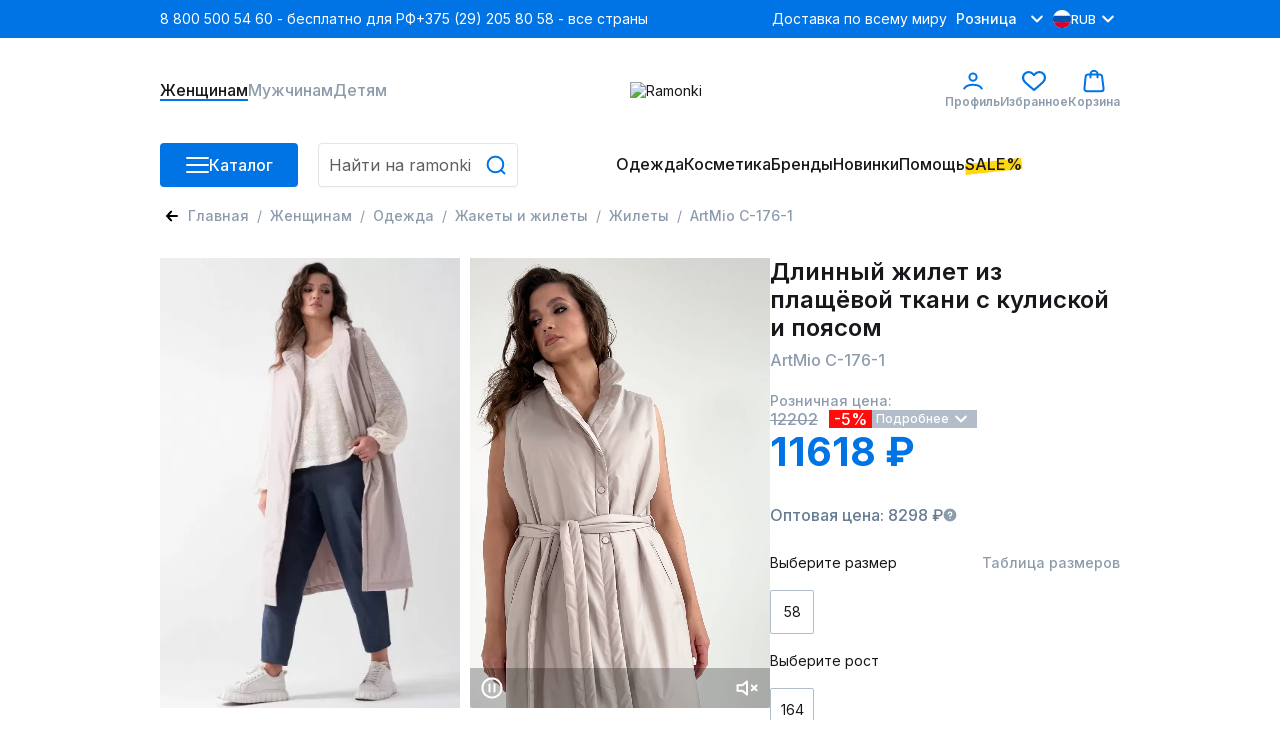

--- FILE ---
content_type: text/html;charset=utf-8
request_url: https://ramonki.ru/product/artmio-s-176-1-220409131
body_size: 174078
content:
<!DOCTYPE html><html  lang="ru" data-capo=""><head><meta charset="utf-8">
<meta name="viewport" content="width=device-width, initial-scale=1">
<title>ArtMio С-176-1 - Длинный жилет из плащёвой ткани с кулиской и поясом  купить за 11618₽</title>
<link rel="preconnect" href="https://fonts.googleapis.com">
<link rel="preconnect" href="https://fonts.gstatic.com">
<script src="https://api.flocktory.com/v2/loader.js?site_id=6530" async></script>
<script src="https://yastatic.net/s3/passport-sdk/autofill/v1/sdk-suggest-with-polyfills-latest.js"></script>
<script src="https://yastatic.net/s3/passport-sdk/autofill/v1/sdk-suggest-token-with-polyfills-latest.js"></script>
<link rel="stylesheet" href="https://fonts.googleapis.com/css2?family=Inter:wght@100;200;300;400;500;600;700;800;900&display=swap" crossorigin>
<style>@charset "UTF-8";*,:after,:before,body{box-sizing:border-box;color:#18181c;font-family:Inter,sans-serif;font-optical-sizing:auto;font-size:14px;font-style:normal;font-variation-settings:"slnt" 0;font-weight:400;line-height:18px;margin:0;padding:0;text-decoration:none}i{font-size:0;line-height:0}li{list-style:none}a{text-decoration:none}html{overflow-y:scroll}h1 *,h2 *,h3 *,h4 *,h5 *,h6 *{color:inherit;font-size:inherit;font-style:inherit;font-weight:inherit}.filter__body,.items-detail-modal__list,.quick-view__right,.select-address-modal__list{overflow:auto}.filter__body::-webkit-scrollbar,.items-detail-modal__list::-webkit-scrollbar,.quick-view__right::-webkit-scrollbar,.select-address-modal__list::-webkit-scrollbar{border-radius:3px;height:12px;width:6px}.filter__body::-webkit-scrollbar-track,.items-detail-modal__list::-webkit-scrollbar-track,.quick-view__right::-webkit-scrollbar-track,.select-address-modal__list::-webkit-scrollbar-track{background-color:#eceff1;border-radius:3px}.filter__body::-webkit-scrollbar-thumb,.items-detail-modal__list::-webkit-scrollbar-thumb,.quick-view__right::-webkit-scrollbar-thumb,.select-address-modal__list::-webkit-scrollbar-thumb{background-color:#b3bdc9;border-radius:3px}.wrapper{margin:0 auto;width:320px}.wrapper--mobile{padding-bottom:40px}body,html{height:100%}@media (min-width:1024px){#ramonki{display:flex;flex-direction:column;min-height:100%}main{flex:1 1 auto}footer.footer{flex-shrink:0}}@media (max-width:1023.98px){body.catalog-is-open{height:100vh;overflow:hidden}}body.prepare-order-open{overflow:hidden}@media (min-width:1024px){header{padding-bottom:17px}}.user-panel__overlay{top:114px;z-index:9}.drop-menu__overlay,.drop-menu__overlay--catalog,.user-panel__overlay{background:rgba(24,24,28,.1);display:none;height:1000vh;left:0;position:absolute;width:100%}.drop-menu__overlay,.drop-menu__overlay--catalog{opacity:0;top:50px;transition:opacity .4s ease .2s;visibility:hidden;z-index:2}.hovered{cursor:pointer}i{-webkit-user-select:none;-moz-user-select:none;user-select:none}@media (min-width:1024px){.wrapper{width:960px}}@media (min-width:1440px){.wrapper{width:1280px}}@media (max-width:1023.98px){.wrapper{width:100%}.consultant-widget-wrap{display:none!important}}input,textarea{background:#fff;border:1px solid #e5e5e5;border-radius:4px;box-shadow:0 3px 4px -5px rgba(24,24,28,.03),0 1px 2px rgba(24,24,28,.04);font-size:16px;font-weight:500;line-height:20px;min-height:40px;padding:0 10px;resize:none;width:100%}input:focus,textarea:focus{color:#0073e5;outline:1px solid #0073e5}input::-webkit-inner-spin-button,input::-webkit-outer-spin-button,textarea::-webkit-inner-spin-button,textarea::-webkit-outer-spin-button{-webkit-appearance:none;appearance:none;margin:0}input[type=number],textarea[type=number]{-webkit-appearance:textfield;-moz-appearance:textfield;appearance:textfield}input::-moz-placeholder,textarea::-moz-placeholder{color:#5f5f61;font-size:16px;font-style:normal;font-weight:400;line-height:20px;-moz-user-select:none;user-select:none}input::placeholder,textarea::placeholder{color:#5f5f61;font-size:16px;font-style:normal;font-weight:400;line-height:20px;-webkit-user-select:none;-moz-user-select:none;user-select:none}input:disabled,textarea:disabled{color:#c6ced6;-webkit-user-select:none;-moz-user-select:none;user-select:none}.input-block{display:grid;gap:5px}.input-block__head{align-items:center;display:flex;justify-content:space-between}.input-block__label{color:#5a5c60;font-weight:500}.input-block__note{color:#8d9cad;font-size:12px}.input-block--checkbox .input-block__wrapper{display:flex;gap:16px;-webkit-user-select:none;-moz-user-select:none;user-select:none}.input-block--checkbox .input-block__wrapper--small{gap:4px}.input-block--checkbox .input-block__wrapper .input-block__label,.input-block--checkbox .input-block__wrapper a{color:#677b92;font-size:16px;font-weight:400;line-height:100%}@media (max-width:1023.98px){.input-block--checkbox .input-block__wrapper .input-block__label,.input-block--checkbox .input-block__wrapper a{font-size:14px}}.input-block--checkbox .input-block__wrapper .input-block__label a,.input-block--checkbox .input-block__wrapper .input-block__label--small,.input-block--checkbox .input-block__wrapper a a,.input-block--checkbox .input-block__wrapper a--small{font-size:12px;font-weight:400;line-height:120%}.input-block--checkbox .input-block__wrapper .input-block__label a,.input-block--checkbox .input-block__wrapper a a{text-decoration:underline}.input-block--radio .input-block__wrapper{align-items:center;display:flex;font-size:16px;gap:16px;line-height:100%;-webkit-user-select:none;-moz-user-select:none;user-select:none}.input-block--radio .input-block__wrapper--checked{color:#0073e5;font-weight:700}.input-block__error>input,.input-block__error>textarea{color:#ff0c0c!important}.input-block__error>input:focus,.input-block__error>textarea:focus{border-color:#ff0c0c!important;outline:1px solid #ff0c0c}.input-block__error--text{color:#ff0c0c!important;font-size:12px}.input-block__error .select__title{border-color:#ff0c0c}.input-block__error input,.input-block__error textarea{border-color:#ff0c0c!important}.input-block__error input:focus,.input-block__error textarea:focus{border-color:#0073e5}.input-block--select{position:relative;width:100%}.input-block .input{align-items:center;border:1px solid #e5e5e5;box-shadow:0 3px 4px -5px rgba(24,24,28,.03),0 1px 2px rgba(24,24,28,.04);font-size:16px;font-weight:500;line-height:20px;min-height:40px;padding:0 10px}.input-block .input,.input-block__autocomplete-list{background:#fff;border-radius:4px;display:flex;width:100%}.input-block__autocomplete-list{border:1px solid #e5e5e5;bottom:0;cursor:pointer;flex-direction:column;height:150px;overflow-x:hidden;overflow-y:scroll;position:absolute;top:70px;-webkit-user-select:none;-moz-user-select:none;user-select:none;z-index:1}.input-block__autocomplete-item{align-items:center;display:flex;font-size:14px;gap:10px;line-height:20px;padding:6px 8px;width:100%}.input-captcha__wrapper{display:flex}.input-captcha__wrapper img{border-bottom-left-radius:4px;border-top-left-radius:4px}.input-captcha__wrapper input{border-bottom-left-radius:0;border-top-left-radius:0}.input-phone{display:flex;flex-direction:column;font-size:16px;position:relative;width:100%}.input-phone__wrapper{align-items:center;display:flex;height:40px;position:relative}.input-phone__selected{align-items:center;border-right:1px solid #e5e5e5;cursor:pointer;display:flex;gap:8px;height:98%;left:0;padding:0 8px;position:absolute;-webkit-user-select:none;-moz-user-select:none;user-select:none}.input-phone__selected img{height:18px;width:18px}.input-phone__selected:after{background:url("data:image/svg+xml;charset=utf-8,%3Csvg xmlns='http://www.w3.org/2000/svg' width='13' height='8' fill='none' viewBox='0 0 13 8'%3E%3Cpath stroke='%238D9CAD' stroke-linecap='round' stroke-linejoin='round' stroke-width='2' d='m11.203 1.4-4.8 4.8-4.8-4.8'/%3E%3C/svg%3E") no-repeat;content:"";height:8px;width:13px}.input-phone__list{background:#fff;border:1px solid #e5e5e5;border-radius:4px;bottom:0;cursor:pointer;display:flex;flex-direction:column;height:115px;overflow-x:hidden;overflow-y:scroll;position:absolute;top:70px;-webkit-user-select:none;-moz-user-select:none;user-select:none;z-index:1}.input-phone__item{align-items:center;display:flex;font-size:14px;gap:10px;height:28px;line-height:20px;padding:5px 8px}.input-phone__item img{height:18px;width:18px}.input-phone__item:hover{background:#f5f6fb}.input-phone input{border-radius:4px;padding-left:60px}.input-phone input:focus{border:1px solid #0073e5;color:#0073e5;outline:none}.select{display:flex;flex-direction:column;gap:5px;position:relative;width:185px}.select__active.select__title:before{background-color:#0073e5;transform:translate(-3px,-50%) rotate(-45deg)}.select__active.select__title:after{background-color:#0073e5;transform:translate(3px,-50%) rotate(45deg)}.select__title{align-items:center;border:1px solid #e5e5e5;border-radius:4px 0 0 4px;cursor:pointer;display:flex;height:100%;padding:11px 10px;position:relative}.select__title p{font-size:16px}.select__title:after,.select__title:before{background-color:#eceff1;content:"";display:block;height:2px;position:absolute;right:16px;top:50%;transform:translate(-3px,-50%) rotate(45deg);transition:all .1s ease-out;width:10px}.select__title:after{transform:translate(3px,-50%) rotate(-45deg)}.select__title:hover{border-color:#0073e5}.select__title:hover:after,.select__title:hover:before{background-color:#0073e5}.select__content{background-color:#fff;border-radius:4px;display:flex;flex-direction:column;font-size:16px;overflow:auto;padding:6px 0;position:absolute;transition:all .3s ease-out;width:100%;z-index:8}.select__content::-webkit-scrollbar{width:0}.select__wrapper{justify-content:center;min-height:28px}.select__label,.select__wrapper{align-items:center;display:flex;width:100%}.select__label{cursor:pointer;gap:10px;height:100%;overflow:hidden;padding:0 8px;transition:all .2s ease-out}.select__label:hover{background-color:#f5f6fb!important}.select img{border-radius:50%;height:18px;-o-object-fit:cover;object-fit:cover;width:18px}.select-enter-active{transition:all .3s ease-in}.select-leave-active{transition:all .3s cubic-bezier(1,.5,.8,1)}.select-enter-from,.select-leave-to{opacity:0;transform:translateY(-20px)}.select__selected{align-items:center;border:1px solid #e6e6e6;border-radius:4px;cursor:pointer;display:flex;height:40px;padding:0 10px;position:relative;width:100%}.select .select__is-open-select>.select__arrow{transform:rotate(-180deg)}.select__arrow{position:absolute;right:8px;transition:.2s ease-out}.select__items-wrapper{background-color:#fff;border:1px solid #e6e6e6;border-radius:0 0 4px 4px;border-top:none;position:absolute;top:63px;transition:all .2s ease-out;width:100%;z-index:10}.select__item{border-bottom:1px solid #e6e6e6;cursor:pointer;padding:8px 10px;transition:all .3s ease-out}.select__item:hover{background:#f5f6fb}.select__item:last-child{border:none;border-radius:0 0 4px 4px}.select__is-open-select{border-radius:4px 4px 0 0;position:relative}.select__is-hidden-select{display:none}input[type=checkbox]{-webkit-appearance:none;-moz-appearance:none;appearance:none;border:1.5px solid #c6ced6;box-shadow:none;cursor:pointer;display:block;height:18px!important;margin:0;min-height:18px;outline:none;padding:0;transition:.1s linear;-webkit-user-select:none;-moz-user-select:none;user-select:none;width:18px!important}input[type=checkbox]:has(+span.input-block__label--small){height:14px!important;min-height:14px;width:14px!important}input[type=checkbox]:has(+span.input-block__label--small):checked{height:14px!important;max-width:14px!important;min-height:14px}input[type=checkbox]:hover{border-color:#0073e5;box-shadow:0 0 0 4px rgba(0,115,229,.2)}input[type=checkbox]:checked{background-color:#0073e5;border-color:#0073e5;height:18px!important;max-width:18px!important;min-height:18px;position:relative;width:100%}input[type=checkbox]:checked:before{background:url("data:image/svg+xml;charset=utf-8,%3Csvg xmlns='http://www.w3.org/2000/svg' width='9' height='6' fill='none' viewBox='0 0 9 6'%3E%3Cpath stroke='%23fff' stroke-linecap='round' stroke-linejoin='round' stroke-width='2' d='m1.066 1.978.221 2.608 5.83.034'/%3E%3C/svg%3E") no-repeat 50%;background-size:contain;content:"";display:block;height:80%;left:50%;position:absolute;top:40%;transform:translate(-50%,-50%) rotate(311deg);width:80%}.promocode-input{display:flex;flex-direction:column;gap:7px}.promocode-input .input-block__head{display:none}.promocode-input__notice{align-items:center;display:flex;gap:8px}.promocode-input__notice--error{color:#ff0c0c}.promocode-input__notice svg{cursor:pointer;height:18px;width:18px}.promocode-input__block{align-items:center;display:flex;gap:11px;justify-content:space-between;justify-content:flex-start}.promocode-input__block input{color:#5f5f61;font-size:14px;font-style:normal;font-weight:400;line-height:20px}.promocode-input__button{flex:0 0 156px;height:40px;min-height:40px!important}textarea{padding:10px}.top-bar{align-items:center;background:#0073e5;display:flex;height:38px;position:relative;z-index:1}.top-bar--mobile{height:48px}.top-bar .wrapper{align-items:center;display:flex;justify-content:space-between}.top-bar__left{display:flex;gap:21px}.top-bar__nav{align-items:center;display:flex;gap:25px;justify-content:space-between}.top-bar__nav-item{list-style:none}@media (max-width:1439.98px){.top-bar__nav-item--help{display:none}}.top-bar__nav-link{color:#fff;line-height:18px}.top-bar .currency-selector{position:relative}.top-bar .currency-selector__text{color:#8d9cad;font-size:12px;font-weight:500;line-height:15px}.top-bar .currency-selector__text:hover{color:#0073e5}.top-bar .currency-selector__text--selected,.top-bar .currency-selector__text--selected:hover{color:#fff}.top-bar .currency-selector__list{background:#eceff1;display:flex;flex-flow:column nowrap;gap:8px;left:0;padding:8px 0;position:absolute;top:31px;width:100%;z-index:1}.top-bar .currency-selector__list--collapsed{display:none}.top-bar .currency-selector__item,.top-bar .currency-selector__item--selected{align-items:center;cursor:pointer;display:flex;gap:8px}.top-bar .currency-selector__item--selected{color:#fff;font-size:12px;font-weight:500;line-height:15px;padding-left:4px}.top-bar .currency-selector__item--selected:after{background:url("data:image/svg+xml;charset=utf-8,%3Csvg xmlns='http://www.w3.org/2000/svg' width='24' height='24' fill='none' viewBox='0 0 24 24'%3E%3Cpath stroke='%23fff' stroke-linecap='round' stroke-linejoin='round' stroke-width='2' d='M16.8 9.6 12 14.4 7.2 9.6'/%3E%3C/svg%3E") no-repeat;content:"";display:block;height:24px;width:24px}.top-bar .currency-selector__link{align-items:center;display:flex;gap:4px;padding-left:4px;width:100%}.top-bar .site-type-selector{display:flex;position:relative;width:102px}.top-bar .site-type-selector__selected{align-items:center;cursor:pointer;display:flex;gap:8px;width:100%}.top-bar .site-type-selector__selected:after{background:url("data:image/svg+xml;charset=utf-8,%3Csvg xmlns='http://www.w3.org/2000/svg' width='24' height='24' fill='none' viewBox='0 0 24 24'%3E%3Cpath stroke='%23fff' stroke-linecap='round' stroke-linejoin='round' stroke-width='2' d='M16.8 9.6 12 14.4 7.2 9.6'/%3E%3C/svg%3E") no-repeat;content:"";display:block;height:24px;width:24px}.top-bar .site-type-selector__text{color:#fff;flex:1;font-size:14px;font-weight:500;line-height:18px;text-align:center}.top-bar .site-type-selector__list{background:#eceff1;display:flex;flex-flow:column nowrap;left:0;padding:8px 0;position:absolute;top:31px;width:100%;z-index:1}.top-bar .site-type-selector__list--collapsed{display:none}.top-bar .site-type-selector__item{color:#8d9cad;cursor:pointer;font-size:14px;font-weight:500;line-height:18px;padding:8px 12px}.top-bar .site-type-selector__item:hover{color:#0073e5}.middle-bar{align-items:center;height:105px}.middle-bar,.middle-bar__list{display:flex;justify-content:space-between}.middle-bar__list{gap:32px}.middle-bar__link{align-items:center;color:#8d9cad;display:flex;flex-flow:column nowrap;font-size:16px;font-weight:500;gap:4px;justify-content:center;line-height:18px;padding-bottom:2px;position:relative}.middle-bar__link--icon{font-size:12px;font-weight:600;line-height:18px}.middle-bar__link--active{border-bottom:2px solid #0073e5;color:#18181c;padding-bottom:0}.middle-bar__counter{background:#00b54f;border:1px solid #fff;border-radius:40px;color:#fff;font-size:10px;font-weight:700;line-height:normal;padding:2px 5px;position:absolute;right:5px;text-align:center;top:-10px}.header-icon{height:24px;width:24px}.header-icon__profile{background:url("data:image/svg+xml;charset=utf-8,%3Csvg xmlns='http://www.w3.org/2000/svg' width='24' height='24' fill='none' viewBox='0 0 24 24'%3E%3Cpath stroke='%230073E5' stroke-linecap='round' stroke-width='2' d='M3.238 19.5c1.325-2.21 4.23-3.724 8.762-3.724s7.437 1.513 8.762 3.724M15.6 8.1a3.6 3.6 0 1 1-7.2 0 3.6 3.6 0 0 1 7.2 0Z'/%3E%3C/svg%3E") no-repeat}.header-icon__favorite{background:url("data:image/svg+xml;charset=utf-8,%3Csvg xmlns='http://www.w3.org/2000/svg' width='24' height='24' fill='none' viewBox='0 0 24 24'%3E%3Cg clip-path='url(%23a)'%3E%3Cpath fill='%230073E5' d='M22.072 3.97a6.7 6.7 0 0 0-9.466 0L12 4.575l-.606-.605a6.7 6.7 0 0 0-9.466 0c-2.556 2.556-2.573 6.608-.038 9.426 2.312 2.569 9.13 8.119 9.419 8.354.196.16.433.237.668.237h.022c.243.01.488-.072.691-.237.29-.235 7.108-5.785 9.42-8.354 2.535-2.818 2.518-6.87-.038-9.426m-1.537 8.008c-1.802 2.002-6.757 6.132-8.536 7.598-1.778-1.466-6.732-5.595-8.534-7.597-1.768-1.966-1.784-4.765-.038-6.51A4.56 4.56 0 0 1 6.66 4.13a4.56 4.56 0 0 1 3.234 1.337l1.333 1.333c.158.158.358.253.568.286.34.073.71-.022.975-.286l1.333-1.333a4.58 4.58 0 0 1 6.469 0c1.746 1.746 1.73 4.545-.038 6.51'/%3E%3C/g%3E%3Cdefs%3E%3CclipPath id='a'%3E%3Cpath fill='%23fff' d='M0 0h24v24H0z'/%3E%3C/clipPath%3E%3C/defs%3E%3C/svg%3E") no-repeat}.header-icon__cart{background:url("data:image/svg+xml;charset=utf-8,%3Csvg xmlns='http://www.w3.org/2000/svg' width='24' height='24' fill='none' viewBox='0 0 24 24'%3E%3Cpath stroke='%230073E5' stroke-linecap='round' stroke-linejoin='round' stroke-width='2' d='M15.6 8.4v-3a3.6 3.6 0 0 0-7.2 0v3M4.727 22.2h14.546c1.285 0 2.327-1.023 2.327-2.284L20.109 7.8c0-1.261-1.042-2.284-2.327-2.284H5.927C4.642 5.516 3.6 6.539 3.6 7.8L2.4 19.916c0 1.261 1.042 2.284 2.327 2.284'/%3E%3C/svg%3E") no-repeat}.profile-link:hover~.user-panel__overlay,.user-panel:hover{display:block}.profile-link:hover{position:relative}.profile-link:hover .user-panel{display:flex}.bottom-bar{height:44px;position:relative}.bottom-bar .drop-menu{background:#fff;left:0;opacity:0;padding-bottom:32px;padding-top:30px;position:absolute;top:44px;transition:opacity .3s ease .2s;visibility:hidden;width:100%;z-index:3}.bottom-bar .drop-menu--catalog{opacity:1;visibility:visible}.bottom-bar .drop-menu .wrapper{align-items:flex-start;display:flex;gap:32px}.bottom-bar .drop-menu__menus{display:flex;gap:32px}.bottom-bar .drop-menu__menu{display:flex;flex-direction:column;gap:16px;max-width:200px;min-width:187px}@media (max-width:1439.98px){.bottom-bar .drop-menu__menu{max-width:150px;min-width:147px}}.bottom-bar .drop-menu__menu--wide{max-width:none}.bottom-bar .drop-menu__header{font-size:16px;font-weight:600;line-height:18px}.bottom-bar .drop-menu__list{display:flex;flex-direction:column;gap:19px}.bottom-bar .drop-menu__list--wrap{display:grid;grid-template-columns:1fr 1fr}.bottom-bar .drop-menu__link span{font-size:16px;font-weight:400;line-height:120%}.bottom-bar .drop-menu__link span>span{color:#ff0c0c}.bottom-bar .drop-menu__link svg{stroke:#5a5c60}.bottom-bar .drop-menu__link:hover span{color:#0073e5}.bottom-bar .drop-menu__link:hover svg{stroke:#0073e5}.bottom-bar .drop-menu__link--catalog{display:flex;justify-content:space-between}.bottom-bar .drop-menu__banners{display:flex;gap:32px}@media (max-width:1439.98px){.bottom-bar .drop-menu__banner:nth-child(3){display:none}}.bottom-bar .drop-menu__banner-description{display:flex;flex-direction:column;gap:2px;padding-top:8px}.bottom-bar .drop-menu__text{font-size:14px;font-style:normal;font-weight:500;line-height:18px;word-break:break-word}.bottom-bar .wrapper{align-items:stretch;display:flex;justify-content:space-between}.bottom-bar__column--left{display:grid;gap:20px;grid-template-columns:138px 1fr}.bottom-bar__column--left:has(.in-focus){grid-template-columns:auto;width:100%}.bottom-bar__column--left:has(.in-focus) .bottom-bar__button-container{display:none}.bottom-bar__button-container{width:138px}.bottom-bar__search{width:200px}.bottom-bar__search:has(.in-focus){max-width:358px;width:100%}.bottom-bar__search:has(.in-focus) .search{background-color:#fff;border-radius:8px;padding:16px 16px 20px;position:relative;top:-16px;width:100%;z-index:11}.bottom-bar__search:has(.in-focus) .search input{padding-right:45px}.bottom-bar__search:has(.in-focus):before{background:rgba(24,24,28,.1);content:"";height:100vh;left:0;position:fixed;top:0;transition:opacity .4s ease .2s;width:100vw;z-index:10}.bottom-bar__list{flex-flow:row nowrap;gap:26px}.bottom-bar__item,.bottom-bar__list{align-items:center;display:flex;height:44px}@media (max-width:1439.98px){.bottom-bar__item--hide{display:none}}.bottom-bar__link{color:#18181c;font-size:16px;font-weight:500;line-height:18px;padding-bottom:2px;position:relative}.bottom-bar__link--highlighted:before{background:#ffd710;bottom:3px;content:"";display:block;height:11px;left:0;position:absolute;transform:rotate(-6.34deg);width:100%;z-index:-1}.bottom-bar__link--active{border-bottom:2px solid #0073e5;padding-bottom:2px}.bottom-bar .catalog-button{align-items:center;display:flex;gap:10px;height:44px;min-height:44px}.bottom-bar .catalog-button__line{background:#fff;border-radius:3px;display:block;height:2px;margin-bottom:5px;position:relative;transition:transform .5s cubic-bezier(.77,.2,.05,1),background .5s cubic-bezier(.77,.2,.05,1),opacity .55s ease;width:23px;z-index:1}.bottom-bar .catalog-button__line:first-child{transform-origin:0 0}.bottom-bar .catalog-button__line:nth-last-child(2){transform-origin:0 100%}.bottom-bar .catalog-button__line:last-child{margin-bottom:0}.bottom-bar .catalog-button__line--animated{opacity:1;transform:rotate(45deg) translate(0)}.bottom-bar .catalog-button__line--animated:last-child{transform:rotate(-45deg) translate(2px,-7px)}.bottom-bar .catalog-button__line--animated:nth-last-child(2){opacity:0;transform:rotate(0deg) scale(.2)}.bottom-bar .bottom-bar__item:hover .bottom-bar__link{border-bottom:2px solid #0073e5;padding-bottom:0}.bottom-bar .bottom-bar__item:hover .drop-menu{opacity:1;visibility:visible}.bottom-bar .bottom-bar__item:has(>.drop-menu):hover .drop-menu__overlay{display:block;opacity:1;visibility:visible}.bottom-bar .drop-menu__overlay:hover{display:none!important}.bottom-bar .drop-menu__overlay--catalog{display:block;opacity:1;visibility:visible}.user-panel{background:#fff;display:none;flex-direction:column;left:-65px;padding:16px;position:absolute;top:43px;width:303px;z-index:10}.user-panel__top{align-items:center;border-bottom:1px solid #c6ced6;display:flex;gap:10px;padding-bottom:16px}.user-panel__image{border-radius:50%;height:54px;min-width:54px;overflow:hidden}.user-panel__image img{height:54px;width:54px}.user-panel__name{font-size:16px;font-weight:500;line-height:18px;word-break:break-word}.user-panel__club{font-size:16px;font-weight:500;line-height:120%;padding:16px 0 8px}.user-panel__loyalty{display:flex;gap:12px;justify-content:space-between}.user-panel__loyalty-item{background:#f5f6fb;border-radius:5px;display:flex;flex:1;flex-direction:column;gap:4px;padding:8px 6px}.user-panel__loyalty-title{align-items:center;color:#677b92;display:flex;font-size:14px;font-weight:600;justify-content:space-between;line-height:18px}.user-panel__loyalty-title:after{background:url("data:image/svg+xml;charset=utf-8,%3Csvg xmlns='http://www.w3.org/2000/svg' width='13' height='8' fill='none' viewBox='0 0 13 8'%3E%3Cpath stroke='%238D9CAD' stroke-linecap='round' stroke-linejoin='round' stroke-width='2' d='m11.203 1.4-4.8 4.8-4.8-4.8'/%3E%3C/svg%3E");content:"";height:8px;transform:rotate(-90deg);width:13px}.user-panel__loyalty-value{background:linear-gradient(180deg,#0787cf,rgba(0,113,255,.56));-webkit-background-clip:text;background-clip:text;font-size:24px;font-weight:700;line-height:120%;-webkit-text-fill-color:transparent}.user-panel__links{display:flex;flex-direction:column;gap:16px;padding:16px 0}.user-panel__bottom{border-top:1px solid #c6ced6;padding-top:16px}.user-panel__logout{color:#677b92;cursor:pointer;font-size:16px;font-weight:400;line-height:120%}.sale-timer{font-size:16px;font-weight:700;line-height:120%;-webkit-user-select:none;-moz-user-select:none;user-select:none}@media (max-width:1023.98px){.sale-timer{font-size:12px;font-weight:700;line-height:120%}}.sale-timer .wrapper{align-items:center;color:inherit;display:grid;grid-template-columns:auto 1fr auto;padding:5px 0}@media (max-width:1023.98px){.sale-timer .wrapper{grid-template-columns:auto 1fr;padding-left:16px}}.sale-timer__timer>div{font-size:16px;font-weight:700;line-height:120%}@media (max-width:1023.98px){.sale-timer__timer>div{font-size:12px}}.sale-timer__title{color:inherit;text-align:center}.sale-timer__title>span{color:inherit;display:none;font-size:16px;font-weight:700;line-height:120%}@media (min-width:1024px){.sale-timer__title>span{display:block}}.sale-timer__title>marquee{color:inherit;display:none;font-size:12px;font-weight:700;line-height:120%;margin-left:10px}@media (max-width:1023.98px){.sale-timer__title>marquee{display:block}}.sale-timer__button{align-items:center;cursor:pointer;display:flex;font-size:16px;font-weight:700;line-height:120%}@media (max-width:1023.98px){.sale-timer__button{display:none}}.sale-timer__button>svg{transform:rotate(180deg)}.new-year-label{align-items:center;background-image:url(/images/new-year-label.webp);background-position:50%;background-repeat:no-repeat;background-size:cover;display:flex;flex-direction:column;gap:4px;justify-content:center;padding:11px 0;width:100%}@media (max-width:1023.98px){.new-year-label{align-items:flex-start;background-position:100%;padding:14px 16px}}.new-year-label__text{color:#fff;font-size:14px;font-weight:400;line-height:18px}@media (max-width:1023.98px){.new-year-label__text{color:#fff;font-size:12px;font-weight:400;line-height:18px}}.new-year-label__text--bold{color:#fff;font-size:18px;font-style:normal;font-weight:400;line-height:18px}@media (max-width:1023.98px){.new-year-label__text--bold{color:#fff;font-size:14px;font-style:normal;font-weight:400;line-height:18px}}.footer{background:#1c1c1e;padding-bottom:60px}.footer__content{display:grid;grid-template-columns:repeat(4,1fr)}.footer__column{display:flex;flex-direction:column;gap:24px;padding-top:40px}.footer__column--row-span{grid-row:span 2}.footer__column--right{align-items:flex-end;display:flex;flex-direction:column}.footer__header{color:#fff;font-size:18px;font-weight:700;line-height:22px;padding-bottom:4px}.footer__header--mobile{color:#000;font-size:16px;font-weight:500;line-height:19px}.footer__list--horizontal{display:flex;justify-content:flex-start}.footer__list--aps{gap:18px}.footer__item,.footer__list--aps{display:flex;flex-direction:column}.footer__item{gap:4px;padding-bottom:20px}.footer__item--icon{height:52px;padding:0;width:180px}.footer__item--row{align-items:center;display:flex;flex-direction:row;gap:14px}.footer__link{color:#8d9cad;font-size:16px;line-height:120%}.footer__link:hover{color:#0073e5}.footer__link--icon{display:block}.footer__link--icon svg{height:40px;width:40px}.footer__social-icon{display:block;fill:#79899f}.footer__social-icon path{fill:#79899f}.footer__social-icon:hover{fill:#0073e5}.footer__text{color:#8d9cad}.footer__text--short{width:200px}.footer__copyright{font-size:12px;grid-column:1/3;line-height:120%}.first-order-form{align-items:center;border-bottom:1px solid #677b92;display:flex;justify-content:stretch;padding:40px 0}.first-order-form__logo-container{display:flex;flex:0 0 405px}.first-order-form__logo-image{padding-right:20px}.first-order-form__text{color:#fff;font-size:24px;font-weight:500;line-height:120%}.first-order-form__content{align-items:flex-end;display:flex;flex-grow:1;gap:30px}.first-order-form__content .input-block{flex:1}.first-order-form__content .input-block__label{color:#aeaeae}.first-order-form__content .button{padding:0 40px}.footer-mobile{background:#fff;border-top:1px solid #eceff1;bottom:0;height:74px;left:0;position:fixed;width:100%;z-index:2}.footer-mobile__nav{height:100%}.footer-mobile__list{align-items:center;display:flex;height:100%;justify-content:space-around}.footer-mobile__icon{height:20px;-webkit-user-select:none;-moz-user-select:none;user-select:none;width:20px}.footer-mobile__icon.catalog{background-image:url("data:image/svg+xml;charset=utf-8,%3Csvg xmlns='http://www.w3.org/2000/svg' width='20' height='20' fill='none' viewBox='0 0 20 20'%3E%3Cpath stroke='%238D9CAD' stroke-linecap='round' stroke-width='2' d='M18 16H2m16-6H2m16-6H2'/%3E%3C/svg%3E")}.footer-mobile__icon.favorites{background-image:url("data:image/svg+xml;charset=utf-8,%3Csvg xmlns='http://www.w3.org/2000/svg' width='20' height='20' fill='none' viewBox='0 0 20 20'%3E%3Cg clip-path='url(%23a)'%3E%3Cpath fill='%238D9CAD' d='M18.393 3.307a5.585 5.585 0 0 0-7.888 0L10 3.812l-.505-.505a5.584 5.584 0 0 0-7.888 0c-2.13 2.13-2.144 5.507-.032 7.855 1.926 2.141 7.608 6.766 7.85 6.962.163.133.36.197.555.197H10a.85.85 0 0 0 .575-.197c.241-.196 5.923-4.821 7.85-6.962 2.112-2.348 2.098-5.725-.032-7.855m-1.28 6.674c-1.502 1.668-5.631 5.11-7.113 6.331-1.483-1.22-5.61-4.662-7.112-6.331-1.474-1.638-1.488-3.97-.032-5.425A3.8 3.8 0 0 1 5.55 3.44a3.8 3.8 0 0 1 2.695 1.115l1.11 1.11a.85.85 0 0 0 .474.239.89.89 0 0 0 .812-.239l1.111-1.11a3.817 3.817 0 0 1 5.391 0c1.455 1.455 1.441 3.787-.031 5.425'/%3E%3C/g%3E%3Cdefs%3E%3CclipPath id='a'%3E%3Cpath fill='%23fff' d='M0 0h20v20H0z'/%3E%3C/clipPath%3E%3C/defs%3E%3C/svg%3E")}.footer-mobile__icon.home{background-image:url("data:image/svg+xml;charset=utf-8,%3Csvg xmlns='http://www.w3.org/2000/svg' width='20' height='20' fill='none' viewBox='0 0 20 20'%3E%3Cpath fill='%238D9CAD' d='M20 10c0-.942-2.464-1.74-5.652-1.812 2.174-2.318 3.406-4.637 2.753-5.29-.652-.652-2.97.58-5.29 2.754C11.668 2.464 10.943 0 10 0S8.26 2.464 8.188 5.652C5.87 3.478 3.551 2.246 2.898 2.9c-.652.652.58 2.97 2.754 5.29C2.464 8.332 0 9.057 0 10s2.464 1.74 5.652 1.812c-2.174 2.318-3.406 4.637-2.753 5.29.652.652 2.97-.58 5.29-2.754C8.332 17.536 9.057 20 10 20s1.74-2.464 1.812-5.652c2.318 2.174 4.637 3.406 5.29 2.753.652-.652-.58-2.97-2.754-5.29C17.536 11.74 20 10.943 20 10'/%3E%3Cpath fill='%23fff' d='M11.739 11.522c-.507.434-1.087.58-1.74.58-.724 0-1.303-.218-1.738-.58-.507-.435-.725-.942-.725-1.522s.218-1.087.725-1.522c.435-.435 1.087-.58 1.739-.58.725 0 1.304.218 1.739.58.435.435.725.942.725 1.522s-.29 1.087-.725 1.522'/%3E%3C/svg%3E");padding:0}.footer-mobile__icon.cart{background-image:url("data:image/svg+xml;charset=utf-8,%3Csvg xmlns='http://www.w3.org/2000/svg' width='20' height='20' fill='none' viewBox='0 0 20 20'%3E%3Cpath stroke='%238D9CAD' stroke-linecap='round' stroke-linejoin='round' stroke-width='2' d='M13 7V4.5a3 3 0 1 0-6 0V7M3.94 18.5h12.12c1.072 0 1.94-.852 1.94-1.903L16.758 6.5c0-1.051-.869-1.903-1.94-1.903H4.94C3.87 4.597 3 5.449 3 6.5L2 16.597c0 1.05.868 1.903 1.94 1.903'/%3E%3C/svg%3E");padding:0}.footer-mobile__icon.profile{background-image:url("data:image/svg+xml;charset=utf-8,%3Csvg xmlns='http://www.w3.org/2000/svg' width='20' height='20' fill='none' viewBox='0 0 20 20'%3E%3Cpath stroke='%238D9CAD' stroke-linecap='round' stroke-width='2' d='M2.698 16.25c1.105-1.842 3.525-3.103 7.302-3.103s6.197 1.26 7.302 3.103M13 6.75a3 3 0 1 1-6 0 3 3 0 0 1 6 0Z'/%3E%3C/svg%3E")}.footer-mobile__link{align-items:center;color:#8d9cad;display:flex;flex-direction:column;font-size:10px;font-weight:500;gap:6px;line-height:18px;position:relative;-webkit-tap-highlight-color:rgba(0,0,0,0)}.footer-mobile__link--active{color:#0073e5}.footer-mobile__link--active>.catalog{background-image:url("data:image/svg+xml;charset=utf-8,%3Csvg xmlns='http://www.w3.org/2000/svg' width='20' height='20' fill='none' viewBox='0 0 20 20'%3E%3Cpath stroke='%230073E5' stroke-linecap='round' stroke-width='2' d='M18 16H2m16-6H2m16-6H2'/%3E%3C/svg%3E")}.footer-mobile__link--active>.favorites{background-image:url("data:image/svg+xml;charset=utf-8,%3Csvg xmlns='http://www.w3.org/2000/svg' width='20' height='20' fill='none' viewBox='0 0 20 20'%3E%3Cg clip-path='url(%23a)'%3E%3Cpath fill='%230074E5' d='M18.393 3.307a5.585 5.585 0 0 0-7.888 0L10 3.812l-.505-.505a5.584 5.584 0 0 0-7.888 0c-2.13 2.13-2.144 5.507-.032 7.855 1.926 2.141 7.608 6.766 7.85 6.962.163.133.36.197.555.197H10a.85.85 0 0 0 .575-.197c.241-.196 5.923-4.821 7.85-6.962 2.112-2.348 2.098-5.725-.032-7.855m-1.28 6.674c-1.502 1.668-5.631 5.11-7.113 6.331-1.483-1.22-5.61-4.662-7.112-6.331-1.474-1.638-1.488-3.97-.032-5.425A3.8 3.8 0 0 1 5.55 3.44a3.8 3.8 0 0 1 2.695 1.115l1.11 1.11a.85.85 0 0 0 .474.239.89.89 0 0 0 .812-.239l1.111-1.11a3.817 3.817 0 0 1 5.391 0c1.455 1.455 1.441 3.787-.031 5.425'/%3E%3C/g%3E%3Cdefs%3E%3CclipPath id='a'%3E%3Cpath fill='%23fff' d='M0 0h20v20H0z'/%3E%3C/clipPath%3E%3C/defs%3E%3C/svg%3E")}.footer-mobile__link--active>.home{background-image:url("data:image/svg+xml;charset=utf-8,%3Csvg xmlns='http://www.w3.org/2000/svg' width='20' height='20' fill='none' viewBox='0 0 20 20'%3E%3Cpath fill='%230074E5' d='M20 10c0-.942-2.464-1.74-5.652-1.812 2.174-2.318 3.406-4.637 2.753-5.29-.652-.652-2.97.58-5.29 2.754C11.668 2.464 10.943 0 10 0S8.26 2.464 8.188 5.652C5.87 3.478 3.551 2.246 2.898 2.9c-.652.652.58 2.97 2.754 5.29C2.464 8.332 0 9.057 0 10s2.464 1.74 5.652 1.812c-2.174 2.318-3.406 4.637-2.753 5.29.652.652 2.97-.58 5.29-2.754C8.332 17.536 9.057 20 10 20s1.74-2.464 1.812-5.652c2.318 2.174 4.637 3.406 5.29 2.753.652-.652-.58-2.97-2.754-5.29C17.536 11.74 20 10.943 20 10'/%3E%3Cpath fill='%23fff' d='M11.739 11.522c-.507.434-1.087.58-1.74.58-.724 0-1.303-.218-1.738-.58-.507-.435-.725-.942-.725-1.522s.218-1.087.725-1.522c.435-.435 1.087-.58 1.739-.58.725 0 1.304.218 1.739.58.435.435.725.942.725 1.522s-.29 1.087-.725 1.522'/%3E%3C/svg%3E")}.footer-mobile__link--active>.cart{background-image:url("data:image/svg+xml;charset=utf-8,%3Csvg xmlns='http://www.w3.org/2000/svg' width='20' height='20' fill='none' viewBox='0 0 20 20'%3E%3Cpath stroke='%230074E5' stroke-linecap='round' stroke-linejoin='round' stroke-width='2' d='M13 7V4.5a3 3 0 1 0-6 0V7M3.94 18.5h12.12c1.072 0 1.94-.852 1.94-1.903L16.758 6.5c0-1.051-.869-1.903-1.94-1.903H4.94C3.87 4.597 3 5.449 3 6.5L2 16.597c0 1.05.868 1.903 1.94 1.903'/%3E%3C/svg%3E")}.footer-mobile__link--active>.profile{background-image:url("data:image/svg+xml;charset=utf-8,%3Csvg xmlns='http://www.w3.org/2000/svg' width='20' height='20' fill='none' viewBox='0 0 20 20'%3E%3Cpath stroke='%230074E5' stroke-linecap='round' stroke-width='2' d='M2.698 16.25c1.105-1.842 3.525-3.103 7.302-3.103s6.198 1.26 7.302 3.103M13 6.75a3 3 0 1 1-6 0 3 3 0 0 1 6 0Z'/%3E%3C/svg%3E")}.footer-mobile__counter{align-items:center;background:#00b54f;border-radius:50%;color:#fff;display:flex;font-size:10px;font-weight:700;height:18px;justify-content:center;line-height:12px;position:absolute;right:6px;top:-10px;width:18px}.footer-mobile__counter--cart{left:unset;right:0}.administrative-person-info{display:flex;flex-direction:column;gap:8px;max-width:247px;width:100%}.administrative-person-info__text{color:#8d9cad}.filter{display:flex;flex-direction:column}.filter__block{border:1px solid #eceff1;border-radius:2px;height:auto}.filter__header{align-items:center;cursor:pointer;display:flex;justify-content:space-between;padding:20px}.filter__title{font-size:20px;font-weight:700;line-height:150%}.filter__body{height:auto;max-height:400px;transition:max-height .5s ease-out}.filter__body--collapse{max-height:0;padding:0}.filter__list{display:flex;flex-flow:column nowrap;gap:15px;padding-bottom:20px}.filter__list--grid{flex-flow:row wrap;gap:12px;padding:0 20px 20px}.filter__list--nested{padding-left:17px}.filter__link{align-items:center;cursor:pointer;display:flex;gap:13px;padding:0 20px}.filter__link:before{background:url("data:image/svg+xml;charset=utf-8,%3Csvg xmlns='http://www.w3.org/2000/svg' width='18' height='18' fill='none' viewBox='0 0 18 18'%3E%3Crect width='16.5' height='16.5' x='.75' y='.75' fill='%23fff' stroke='%23C6CED6' stroke-width='1.5' rx='2.75'/%3E%3C/svg%3E") no-repeat;content:"";display:block;height:18px;max-width:18px;width:100%}.filter__link--active:before{background:url("data:image/svg+xml;charset=utf-8,%3Csvg xmlns='http://www.w3.org/2000/svg' width='18' height='18' fill='none' viewBox='0 0 18 18'%3E%3Cg clip-path='url(%23a)'%3E%3Cmask id='b' width='18' height='18' x='0' y='0' maskUnits='userSpaceOnUse' style='mask-type:luminance'%3E%3Cpath fill='%23fff' d='M18 0H0v18h18z'/%3E%3C/mask%3E%3Cg mask='url(%23b)'%3E%3Cg filter='url(%23c)'%3E%3Cpath fill='%230074E5' d='M15 0H3a3 3 0 0 0-3 3v12a3 3 0 0 0 3 3h12a3 3 0 0 0 3-3V3a3 3 0 0 0-3-3'/%3E%3Cpath stroke='%230074E5' stroke-width='1.5' d='M15 .75H3A2.25 2.25 0 0 0 .75 3v12A2.25 2.25 0 0 0 3 17.25h12A2.25 2.25 0 0 0 17.25 15V3A2.25 2.25 0 0 0 15 .75Z'/%3E%3C/g%3E%3Cpath stroke='%23fff' stroke-linecap='round' stroke-linejoin='round' stroke-width='2' d='m5.399 9.9 2.927 1.66L12.6 5.4'/%3E%3C/g%3E%3C/g%3E%3Cdefs%3E%3CclipPath id='a'%3E%3Cpath fill='%23fff' d='M0 0h18v18H0z'/%3E%3C/clipPath%3E%3Cfilter id='c' width='26' height='26' x='-4' y='-1' color-interpolation-filters='sRGB' filterUnits='userSpaceOnUse'%3E%3CfeFlood flood-opacity='0' result='BackgroundImageFix'/%3E%3CfeColorMatrix in='SourceAlpha' result='hardAlpha' values='0 0 0 0 0 0 0 0 0 0 0 0 0 0 0 0 0 0 127 0'/%3E%3CfeOffset dy='3'/%3E%3CfeGaussianBlur stdDeviation='2'/%3E%3CfeComposite in2='hardAlpha' operator='out'/%3E%3CfeColorMatrix values='0 0 0 0 0.0941176 0 0 0 0 0.0941176 0 0 0 0 0.109804 0 0 0 0.03 0'/%3E%3CfeBlend in2='BackgroundImageFix' result='effect1_dropShadow_20582_30667'/%3E%3CfeBlend in='SourceGraphic' in2='effect1_dropShadow_20582_30667' result='shape'/%3E%3CfeColorMatrix in='SourceAlpha' result='hardAlpha' values='0 0 0 0 0 0 0 0 0 0 0 0 0 0 0 0 0 0 127 0'/%3E%3CfeOffset dy='1'/%3E%3CfeGaussianBlur stdDeviation='1'/%3E%3CfeComposite in2='hardAlpha' k2='-1' k3='1' operator='arithmetic'/%3E%3CfeColorMatrix values='0 0 0 0 0.0941176 0 0 0 0 0.0941176 0 0 0 0 0.109804 0 0 0 0.04 0'/%3E%3CfeBlend in2='shape' result='effect2_innerShadow_20582_30667'/%3E%3C/filter%3E%3C/defs%3E%3C/svg%3E") no-repeat 50%;background-size:cover}.filter__link--color{padding:0}.filter__link--color:before{content:none}.filter__link--size{border:1px solid #b3bdc9;border-radius:2px;height:34px;justify-content:center;min-width:34px;padding:1px 7px}.filter__link--size:before{content:none}.filter__link--active-size{border:2px solid #0073e5;border-radius:2px;padding:0 6px}.filter__link--active-color{align-items:center;display:flex;justify-content:center;position:relative}.filter__link--active-color:after{background:url("data:image/svg+xml;charset=utf-8,%3Csvg xmlns='http://www.w3.org/2000/svg' width='18' height='18' fill='none' viewBox='0 0 18 18'%3E%3Cg clip-path='url(%23a)'%3E%3Cmask id='b' width='18' height='18' x='0' y='0' maskUnits='userSpaceOnUse' style='mask-type:luminance'%3E%3Cpath fill='%23fff' d='M18 0H0v18h18z'/%3E%3C/mask%3E%3Cg mask='url(%23b)'%3E%3Cg filter='url(%23c)'%3E%3Cpath fill='%230074E5' d='M15 0H3a3 3 0 0 0-3 3v12a3 3 0 0 0 3 3h12a3 3 0 0 0 3-3V3a3 3 0 0 0-3-3'/%3E%3Cpath stroke='%230074E5' stroke-width='1.5' d='M15 .75H3A2.25 2.25 0 0 0 .75 3v12A2.25 2.25 0 0 0 3 17.25h12A2.25 2.25 0 0 0 17.25 15V3A2.25 2.25 0 0 0 15 .75Z'/%3E%3C/g%3E%3Cpath stroke='%23fff' stroke-linecap='round' stroke-linejoin='round' stroke-width='2' d='m5.399 9.9 2.927 1.66L12.6 5.4'/%3E%3C/g%3E%3C/g%3E%3Cdefs%3E%3CclipPath id='a'%3E%3Cpath fill='%23fff' d='M0 0h18v18H0z'/%3E%3C/clipPath%3E%3Cfilter id='c' width='26' height='26' x='-4' y='-1' color-interpolation-filters='sRGB' filterUnits='userSpaceOnUse'%3E%3CfeFlood flood-opacity='0' result='BackgroundImageFix'/%3E%3CfeColorMatrix in='SourceAlpha' result='hardAlpha' values='0 0 0 0 0 0 0 0 0 0 0 0 0 0 0 0 0 0 127 0'/%3E%3CfeOffset dy='3'/%3E%3CfeGaussianBlur stdDeviation='2'/%3E%3CfeComposite in2='hardAlpha' operator='out'/%3E%3CfeColorMatrix values='0 0 0 0 0.0941176 0 0 0 0 0.0941176 0 0 0 0 0.109804 0 0 0 0.03 0'/%3E%3CfeBlend in2='BackgroundImageFix' result='effect1_dropShadow_20582_30667'/%3E%3CfeBlend in='SourceGraphic' in2='effect1_dropShadow_20582_30667' result='shape'/%3E%3CfeColorMatrix in='SourceAlpha' result='hardAlpha' values='0 0 0 0 0 0 0 0 0 0 0 0 0 0 0 0 0 0 127 0'/%3E%3CfeOffset dy='1'/%3E%3CfeGaussianBlur stdDeviation='1'/%3E%3CfeComposite in2='hardAlpha' k2='-1' k3='1' operator='arithmetic'/%3E%3CfeColorMatrix values='0 0 0 0 0.0941176 0 0 0 0 0.0941176 0 0 0 0 0.109804 0 0 0 0.04 0'/%3E%3CfeBlend in2='shape' result='effect2_innerShadow_20582_30667'/%3E%3C/filter%3E%3C/defs%3E%3C/svg%3E") no-repeat 50%;background-size:cover;content:"";display:block;height:18px;position:absolute;width:18px}.filter__category{padding:0 0 0 20px}.filter__category,.filter__category--subcategory{align-items:center;cursor:pointer;display:flex;gap:13px}.filter__category--subcategory{padding:0 20px}.filter__color{border:1px solid #e5e5e5;border-radius:2px;height:34px;width:34px}.filter__text{font-size:16px;line-height:120%}.filter__text--active{color:#0073e5}.filter__counter{color:#677b92;font-size:14px;line-height:120%}.price-filter{padding:0 20px 20px}.price-filter .input-block{flex:1}.price-filter .slider-target{flex:1;margin-top:20px;padding:0 10px}.price-filter .slider-connect{background:#0073e5!important;height:7px;top:-1px}.price-filter__row{display:flex;gap:18px;justify-content:space-between}.price-filter--mobile{padding-top:25px}.price-filter--mobile .input-block{flex:1;height:50px;position:relative}.price-filter--mobile .input-block>input{border-radius:30px;text-align:center}.price-filter--mobile .input-block:first-child:after{background-color:#000;content:"";height:1px;position:absolute;right:-13px;top:50%;width:8px}.price-filter--mobile .slider-target{flex:1;margin-top:40px;padding:0 10px}.price-filter--mobile .slider-connect{background:#0073e5!important;height:7px;top:-1px}.price-filter--mobile__row{display:flex;gap:16px;justify-content:space-between}.price-filter.filter__list{margin-top:30px;padding:0}.price-filter.filter__list .filter__link{padding:0}.product-card{position:relative;width:100%}.product-card__favorite{background:url("data:image/svg+xml;charset=utf-8,%3Csvg xmlns='http://www.w3.org/2000/svg' width='24' height='24' fill='none' viewBox='0 0 24 24'%3E%3Cg clip-path='url(%23a)'%3E%3Cpath fill='%23fff' d='M22.072 3.97a6.7 6.7 0 0 0-9.466 0L12 4.574l-.606-.606a6.7 6.7 0 0 0-9.466 0c-2.556 2.557-2.573 6.609-.038 9.427 2.312 2.568 9.13 8.118 9.419 8.353.196.16.433.238.668.238h.022c.243.01.488-.073.691-.238.29-.235 7.108-5.785 9.42-8.354 2.535-2.817 2.518-6.87-.038-9.426'/%3E%3Cpath fill='%230074E5' d='M22.072 3.97a6.7 6.7 0 0 0-9.466 0L12 4.574l-.606-.606a6.7 6.7 0 0 0-9.466 0c-2.556 2.557-2.573 6.609-.038 9.427 2.312 2.568 9.13 8.118 9.419 8.353.196.16.433.238.668.238h.022c.243.01.488-.073.691-.238.29-.235 7.108-5.785 9.42-8.354 2.535-2.817 2.518-6.87-.038-9.426m-1.537 8.008c-1.802 2.002-6.757 6.132-8.536 7.597-1.778-1.465-6.732-5.594-8.534-7.597-1.768-1.965-1.784-4.764-.038-6.51A4.56 4.56 0 0 1 6.66 4.13a4.56 4.56 0 0 1 3.234 1.338L11.228 6.8c.158.159.358.253.568.287.34.073.71-.022.975-.287l1.333-1.332a4.58 4.58 0 0 1 6.469 0c1.746 1.746 1.73 4.545-.038 6.51'/%3E%3C/g%3E%3Cdefs%3E%3CclipPath id='a'%3E%3Cpath fill='%23fff' d='M0 0h24v24H0z'/%3E%3C/clipPath%3E%3C/defs%3E%3C/svg%3E");border:none;cursor:pointer;height:24px;outline:none;position:absolute;right:4px;top:4px;transition:background .3s ease;width:24px;z-index:1}@media (min-width:1024px){.product-card__favorite{margin-left:auto;position:unset}}.product-card__favorite--active{background:url("data:image/svg+xml;charset=utf-8,%3Csvg xmlns='http://www.w3.org/2000/svg' width='24' height='24' fill='none' viewBox='0 0 24 24'%3E%3Cg clip-path='url(%23a)'%3E%3Cpath fill='%230074E5' d='M11.466 22.776a.746.746 0 0 0 1.068 0l9.594-9.721C26.129 9.002 23.286 2 17.596 2 14.179 2 12.611 4.511 12 4.98 11.386 4.509 9.828 2 6.404 2 .732 2-2.146 8.984 1.873 13.055z'/%3E%3C/g%3E%3Cdefs%3E%3CclipPath id='a'%3E%3Cpath fill='%23fff' d='M0 0h24v24H0z'/%3E%3C/clipPath%3E%3C/defs%3E%3C/svg%3E")}.product-card__favorite:hover{background:url("data:image/svg+xml;charset=utf-8,%3Csvg xmlns='http://www.w3.org/2000/svg' width='24' height='24' fill='none' viewBox='0 0 24 24'%3E%3Cg clip-path='url(%23a)'%3E%3Cpath fill='%2380BAF2' d='M22.072 3.97a6.7 6.7 0 0 0-9.466 0L12 4.574l-.606-.606a6.7 6.7 0 0 0-9.466 0c-2.556 2.557-2.573 6.609-.038 9.427 2.312 2.568 9.13 8.118 9.419 8.353.196.16.433.238.668.238h.022c.243.01.488-.073.691-.238.29-.235 7.108-5.785 9.42-8.354 2.535-2.817 2.518-6.87-.038-9.426'/%3E%3Cpath fill='%230074E5' d='M22.072 3.97a6.7 6.7 0 0 0-9.466 0L12 4.574l-.606-.606a6.7 6.7 0 0 0-9.466 0c-2.556 2.557-2.573 6.609-.038 9.427 2.312 2.568 9.13 8.118 9.419 8.353.196.16.433.238.668.238h.022c.243.01.488-.073.691-.238.29-.235 7.108-5.785 9.42-8.354 2.535-2.817 2.518-6.87-.038-9.426m-1.537 8.008c-1.802 2.002-6.757 6.132-8.536 7.597-1.778-1.465-6.732-5.594-8.534-7.597-1.768-1.965-1.784-4.764-.038-6.51A4.56 4.56 0 0 1 6.66 4.13a4.56 4.56 0 0 1 3.234 1.338L11.228 6.8c.158.159.358.253.568.287.34.073.71-.022.975-.287l1.333-1.332a4.58 4.58 0 0 1 6.469 0c1.746 1.746 1.73 4.545-.038 6.51'/%3E%3C/g%3E%3Cdefs%3E%3CclipPath id='a'%3E%3Cpath fill='%23fff' d='M0 0h24v24H0z'/%3E%3C/clipPath%3E%3C/defs%3E%3C/svg%3E")}.product-card__link{display:block;height:100%;overflow:hidden;width:100%}.product-card__content{display:flex;flex-direction:column;height:100%;width:100%}.product-card__image_container{position:relative}.product-card__image_container img,.product-card__image_container picture{aspect-ratio:2/3;display:block;height:100%;-o-object-fit:contain;object-fit:contain;width:100%}.product-card__image{position:relative}.product-card__image--unavailable:after{align-items:center;background:#ffd710;bottom:120px;content:"Разобрали";display:flex;height:20px;justify-content:center;position:absolute;width:100%}.product-card__top-shields-container{display:flex;gap:4px;left:4px;position:absolute;top:4px;z-index:1}.product-card__bottom-shields-container{bottom:4px;display:flex;gap:4px;justify-content:flex-start;left:4px;position:absolute;z-index:1}.product-card__buy{align-items:center;background:#0073e5;border-radius:4px;color:#fff;display:flex;font-weight:500;height:40px;justify-content:center;margin:auto 0 0;transition:transform,background .3s ease}@media (max-width:1023.98px){.product-card__buy{height:30px;margin:auto 8px 0}}@media (hover:hover) and (pointer:fine){.product-card__buy:hover{background:#198dff}.product-card__buy:active{transform:scale(.97)}}@media (hover:none) and (pointer:coarse){.product-card__buy:active{background:#198dff;transform:scale(.97)}}.product-card-description{display:grid;grid-template-columns:1fr;grid-template-rows:auto auto auto auto 1fr auto;overflow:hidden;padding-top:8px;row-gap:4px}@media (max-width:1023.98px){.product-card-description{padding-left:8px}}.product-card-description__price,.product-card-description__price-wrapper{display:flex;gap:5px}.product-card-description__price-old{color:#8d9cad;font-size:14px;line-height:18px;padding-right:6px;text-decoration-line:line-through}.product-card-description__price-current{color:#0073e5;font-size:16px;font-weight:700;line-height:120%}@media (max-width:1023.98px){.product-card-description__price-current{font-size:14px}}.product-card-description__big-sale{background-color:#000;border-radius:4px}.product-card-description__big-sale .product-card-description__price{align-items:center;display:flex;gap:6px;height:28px;justify-content:space-between;padding:0 4px}@media (max-width:1023.98px){.product-card-description__big-sale .product-card-description__price{height:21px;width:100%}.product-card-description__big-sale .product-card-description__price img{display:none}}.product-card-description__big-sale .product-card-description__price-wrapper{align-items:center}.product-card-description__big-sale .product-card-description__price-current{color:#fcabe3}.product-card-description__big-sale .product-card-description__price-old{color:#fff}.product-card-description__big-sale .product-card__favorite{background:url("data:image/svg+xml;charset=utf-8,%3Csvg xmlns='http://www.w3.org/2000/svg' width='24' height='24' fill='none' viewBox='0 0 24 24'%3E%3Cg clip-path='url(%23a)'%3E%3Cpath fill='%23fff' d='M22.072 3.97a6.7 6.7 0 0 0-9.466 0L12 4.574l-.606-.606a6.7 6.7 0 0 0-9.466 0c-2.556 2.557-2.573 6.609-.038 9.427 2.312 2.568 9.13 8.118 9.419 8.353.196.16.433.238.668.238h.022c.243.01.488-.073.691-.238.29-.235 7.108-5.785 9.42-8.354 2.535-2.817 2.518-6.87-.038-9.426'/%3E%3Cpath fill='%23FCABE3' d='M22.072 3.97a6.7 6.7 0 0 0-9.466 0L12 4.574l-.606-.606a6.7 6.7 0 0 0-9.466 0c-2.556 2.557-2.573 6.609-.038 9.427 2.312 2.568 9.13 8.118 9.419 8.353.196.16.433.238.668.238h.022c.243.01.488-.073.691-.238.29-.235 7.108-5.785 9.42-8.354 2.535-2.817 2.518-6.87-.038-9.426m-1.537 8.008c-1.802 2.002-6.757 6.132-8.536 7.597-1.778-1.465-6.732-5.594-8.534-7.597-1.768-1.965-1.784-4.764-.038-6.51A4.56 4.56 0 0 1 6.66 4.13a4.56 4.56 0 0 1 3.234 1.338L11.228 6.8c.158.159.358.253.568.287.34.073.71-.022.975-.287l1.333-1.332a4.58 4.58 0 0 1 6.469 0c1.746 1.746 1.73 4.545-.038 6.51'/%3E%3C/g%3E%3Cdefs%3E%3CclipPath id='a'%3E%3Cpath fill='%23fff' d='M0 0h24v24H0z'/%3E%3C/clipPath%3E%3C/defs%3E%3C/svg%3E");margin-left:auto}.product-card-description__big-sale .product-card__favorite--active{background:url("data:image/svg+xml;charset=utf-8,%3Csvg xmlns='http://www.w3.org/2000/svg' width='24' height='24' fill='none' viewBox='0 0 24 24'%3E%3Cg fill='%23FCABE3' clip-path='url(%23a)'%3E%3Cpath d='M22.072 3.97a6.7 6.7 0 0 0-9.466 0L12 4.574l-.606-.606a6.7 6.7 0 0 0-9.466 0c-2.556 2.557-2.573 6.609-.038 9.427 2.312 2.568 9.13 8.118 9.419 8.353.196.16.433.238.668.238h.022c.243.01.488-.073.691-.238.29-.235 7.108-5.785 9.42-8.354 2.535-2.817 2.518-6.87-.038-9.426'/%3E%3Cpath d='M22.072 3.97a6.7 6.7 0 0 0-9.466 0L12 4.574l-.606-.606a6.7 6.7 0 0 0-9.466 0c-2.556 2.557-2.573 6.609-.038 9.427 2.312 2.568 9.13 8.118 9.419 8.353.196.16.433.238.668.238h.022c.243.01.488-.073.691-.238.29-.235 7.108-5.785 9.42-8.354 2.535-2.817 2.518-6.87-.038-9.426m-1.537 8.008c-1.802 2.002-6.757 6.132-8.536 7.597-1.778-1.465-6.732-5.594-8.534-7.597-1.768-1.965-1.784-4.764-.038-6.51A4.56 4.56 0 0 1 6.66 4.13a4.56 4.56 0 0 1 3.234 1.338L11.228 6.8c.158.159.358.253.568.287.34.073.71-.022.975-.287l1.333-1.332a4.58 4.58 0 0 1 6.469 0c1.746 1.746 1.73 4.545-.038 6.51'/%3E%3C/g%3E%3Cdefs%3E%3CclipPath id='a'%3E%3Cpath fill='%23fff' d='M0 0h24v24H0z'/%3E%3C/clipPath%3E%3C/defs%3E%3C/svg%3E")}.product-card-description__kit,.product-card-description__title{font-size:14px;line-height:120%;overflow:hidden;text-overflow:ellipsis;white-space:nowrap}.product-card-description__kit span,.product-card-description__title span{color:#8d9cad;font-size:14px;line-height:120%;padding-left:4px}.product-card-description__sizes{color:#8d9cad;overflow:hidden;padding:0;text-overflow:ellipsis;vertical-align:baseline;white-space:nowrap}@media (max-width:1023.98px){.product-card-description__sizes{font-size:12px}}.product-card-description__sizes span{color:#8d9cad;font-size:12px;line-height:120%;position:relative;vertical-align:baseline}@media (min-width:1024px){.product-card-description__sizes span{font-size:14px;top:-2px}}.product-card-description__sizes span:has(img){color:#00b54f}.product-card-description__sizes img{display:inline-block;height:15px;position:relative;top:2px}@media (max-width:1023.98px){.product-card-description__sizes img{height:14px}}.product-card-description__tags{display:flex;gap:4px}.product-card-description__tag{align-items:center;display:flex;font-size:12px;font-weight:500;line-height:120%}@media (max-width:1023.98px){.product-card-description__tag{font-size:10px;font-weight:400;letter-spacing:-.2px}}.product-card-description__tag:first-child:before{content:none}.product-card-description__tag:before{content:"•";font-size:12px;padding-right:4px}@media (max-width:1023.98px){.product-card-description__tag:before{font-size:10px}}.product-shield{align-items:center;border-radius:35px;color:#fff;display:flex;font-size:12px;font-weight:700;grid-column:1;height:20px;justify-content:center;line-height:normal;min-width:40px;padding:0 8px;-webkit-user-select:none;-moz-user-select:none;user-select:none}@media (max-width:1023.98px){.product-shield{font-size:10px;height:16px;line-height:normal;min-width:35px;padding:0 4px}}.product-shield--red{background-color:#ff0c0c}.product-shield--green{background-color:#00b54f}.product-shield--yellow{background-color:#ffd710;color:#18181c}.product-shield--blue{background-color:#0073e5}.pagination{align-items:center;display:flex;justify-content:space-between;padding:35px 0 60px}@media (max-width:1023.98px){.pagination{padding:15px 15px 30px}}.pagination--mobile{justify-content:center}.pagination__list{align-items:center;display:flex}.pagination__counter{color:#8d9cad;font-size:16px;font-weight:500;line-height:19px}.pagination__link{align-items:center;display:flex;font-size:16px;font-weight:500;height:40px;justify-content:center;line-height:120%;min-width:40px}.pagination__link_active{background:#eceff1;border-radius:2px}.pagination__link--first{padding-right:10px}@media (max-width:1023.98px){.pagination__link--first{height:31px;max-width:31px;min-width:31px;padding:0;width:31px}}.pagination__link--first:before{background:url("data:image/svg+xml;charset=utf-8,%3Csvg xmlns='http://www.w3.org/2000/svg' width='31' height='31' fill='none' viewBox='0 0 31 31'%3E%3Cpath stroke='%230073E5' stroke-linecap='round' stroke-linejoin='round' stroke-width='2' d='M14.667 19.875 10.5 15.5m0 0 4.167-4.375M10.5 15.5h10'/%3E%3C/svg%3E");content:"";display:block;height:31px;width:31px}.pagination__link--last{padding-left:10px}@media (max-width:1023.98px){.pagination__link--last{height:31px;max-width:31px;min-width:31px;padding:0;width:31px}}.pagination__link--last:after{background:url("data:image/svg+xml;charset=utf-8,%3Csvg xmlns='http://www.w3.org/2000/svg' width='31' height='31' fill='none' viewBox='0 0 31 31'%3E%3Cpath stroke='%230073E5' stroke-linecap='round' stroke-linejoin='round' stroke-width='2' d='M14.667 19.875 10.5 15.5m0 0 4.167-4.375M10.5 15.5h10'/%3E%3C/svg%3E");content:"";display:block;height:31px;transform:rotate(180deg);width:31px}.breadcrumb{padding-bottom:30px}@media (max-width:1023.98px){.breadcrumb{display:none}}.breadcrumb__list{align-items:center;display:flex}.breadcrumb__item{color:#8d9cad;font-size:14px;font-weight:500;line-height:18px}.breadcrumb__item:first-child{display:inline-block;height:24px;margin-right:4px}.breadcrumb__item:after{color:#8d9cad;content:"/";margin:0 8px}.breadcrumb__item:first-child:after,.breadcrumb__item:last-child:after{content:none}.breadcrumb__link{color:#8d9cad;font-size:14px;font-weight:500;line-height:18px}.product-slider__container{position:relative}@media (max-width:1023.98px){.product-slider__container .slider-button{display:none}}.product-slider__container img{cursor:pointer}.product-slider__thumbs{position:relative}.product-slider__thumbs_slide{border-radius:2px;height:180px;overflow:hidden;width:120px}.product-slider__thumbs_slide img{max-width:100%;-o-object-fit:contain;object-fit:contain}.options-selector__header,.options-selector__title{display:flex;justify-content:space-between}.options-selector__title{align-items:baseline;flex:1;font-size:16px;font-weight:500}.options-selector__title--error{color:#ff0c0c;font-size:12px;font-style:normal;font-weight:400;line-height:18px}@media (max-width:1023.98px){.options-selector__title{font-size:20px;line-height:120%}}.options-selector__link-wrapper{align-items:center;display:flex;gap:8px;margin-top:10px}.options-selector__link{color:#8d9cad;cursor:pointer;font-size:14px;font-weight:500}.options-selector__link--mobile{color:#000;font-size:14px;font-weight:500;line-height:120%;text-decoration-line:underline}.options-selector__list{display:flex;flex-wrap:wrap;gap:10px;justify-content:flex-start;padding:18px 0}@media (max-width:1023.98px){.options-selector__list{padding:18px 0 12px}.options-selector__list::-webkit-scrollbar{height:6px}.options-selector__list::-webkit-scrollbar-track{background:#eceff1;border-radius:2px}.options-selector__list::-webkit-scrollbar-thumb{background:#b3bdc9;border-radius:2px}}.options-selector__item{align-items:center;border:1px solid #b3bdc9;border-radius:2px;cursor:pointer;display:flex;justify-content:center;min-height:44px;min-width:44px;position:relative;-webkit-tap-highlight-color:transparent;padding:0 5px;-webkit-user-select:none;-moz-user-select:none;user-select:none}.options-selector__item--disabled{color:#b3bdc9}.options-selector__item>.tooltip{visibility:hidden}.options-selector__item--active{background-color:#0073e5;border:1px solid #0073e5;color:#fff}@media (max-width:1023.98px){.options-selector__item--active>.tooltip{animation:showTooltipMobile 3s forwards;visibility:visible}}@media (min-width:1024px){.options-selector__item:hover>.tooltip{animation:showTooltip .3s forwards;visibility:visible}}.options-selector__show-all-button{align-items:center;background:transparent;border:none;color:#0073e5;cursor:pointer;display:flex;font-size:14px;font-style:normal;font-weight:400;gap:5px;line-height:normal;margin-bottom:35px}.options-selector__show-all-button-arrow--active{transform:rotate(180deg)}.options-selector__marker{background:#fff;border-radius:100%;position:absolute;right:-7px;top:-5px}.options-selector__tooltip-content{display:flex;flex-direction:column;gap:5px}.options-selector__tooltip-header-wrapper{align-items:center;display:flex;gap:40px}.options-selector__tooltip-title{color:#222124;font-size:12px;font-style:normal;font-weight:500;letter-spacing:-.13px;line-height:18px;text-wrap:nowrap}.options-selector__tooltip-text-wrapper{display:flex;flex-direction:column}.options-selector__tooltip-text{color:#5f5f61;font-size:12px;font-style:normal;font-weight:400;letter-spacing:-.13px;line-height:16px;text-wrap:nowrap}@keyframes showTooltip{0%{bottom:120%;opacity:0}to{bottom:135%;opacity:1}}@keyframes showTooltipMobile{0%{bottom:120%;opacity:0}10%{bottom:135%;opacity:1}90%{bottom:135%;opacity:1}to{bottom:120%;opacity:0;visibility:hidden}}.rating__list{display:flex;gap:4px}.rating__item{background:url("data:image/svg+xml;charset=utf-8,%3Csvg xmlns='http://www.w3.org/2000/svg' width='15' height='14' fill='none' viewBox='0 0 15 14'%3E%3Cpath fill='%23B3BDC9' d='m7.5 0 2.204 4.466 4.929.716-3.566 3.477.841 4.909L7.5 11.25l-4.408 2.318.842-4.91L.367 5.183l4.929-.716z'/%3E%3C/svg%3E") no-repeat;height:15px;width:15px}.rating__item--full{background:url("data:image/svg+xml;charset=utf-8,%3Csvg xmlns='http://www.w3.org/2000/svg' width='15' height='14' fill='none' viewBox='0 0 15 14'%3E%3Cpath fill='%230073E5' d='m7.5 0 2.204 4.466 4.929.716-3.566 3.477.841 4.909L7.5 11.25l-4.408 2.318.842-4.91L.367 5.183l4.929-.716z'/%3E%3C/svg%3E") no-repeat}.rating__item--half{background:url("data:image/svg+xml;charset=utf-8,%3Csvg xmlns='http://www.w3.org/2000/svg' width='15' height='15' fill='none' viewBox='0 0 15 15'%3E%3Cpath fill='%23B3BDC9' d='m7.5 0 2.204 4.466 4.929.716-3.566 3.477.841 4.909L7.5 11.25l-4.408 2.318.842-4.91L.367 5.183l4.929-.716z'/%3E%3Cpath fill='%230073E5' d='M7.5 0v11.25l-4.408 2.318.842-4.91L.367 5.183l4.929-.716z'/%3E%3C/svg%3E") no-repeat}@media (max-width:1023.98px){.feedback{padding:20px 16px 0}}.feedback__page{padding-bottom:100px}.feedback__header-container{display:flex;gap:30px}@media (max-width:1023.98px){.feedback__header-container{align-items:center;background:#eceff1;border-radius:4px;gap:10px;height:40px;padding:0 4px}}.feedback__header{color:#677b92;cursor:pointer;font-size:24px;font-weight:600;padding-bottom:6px;-webkit-user-select:none;-moz-user-select:none;user-select:none}@media (max-width:1023.98px){.feedback__header{align-items:center;display:flex;font-size:12px;font-weight:500;justify-content:center;width:50%}}.feedback__header--active{border-bottom:2px solid #0073e5;color:#18181c;padding-bottom:4px}@media (max-width:1023.98px){.feedback__header--active{background:#fff;border-bottom:none;border-radius:3px;height:32px}}.feedback__content{display:grid;grid-template-columns:296px 1fr;padding:40px 0 0;row-gap:36px}.feedback__button--show-all{align-items:center;border-bottom:1px solid #eceff1;display:flex;gap:6px;padding:20px 0}.feedback__button-container{grid-column:1;width:296px}@media (max-width:1023.98px){.feedback__button-container{background:#fff;bottom:74px;margin:0 -16px;padding:12px 16px;position:fixed;width:100%;z-index:1}}.feedback__button-container--mobile{margin-bottom:20px}.feedback__notice{color:#677b92;grid-column:1/3}.feedback__list{display:flex;flex-direction:column;gap:40px;padding-top:40px}@media (max-width:1023.98px){.feedback__list{gap:20px;padding-top:20px}}.feedback__list--container{border-bottom:1px solid #c6ced6;display:flex;gap:34px;padding-bottom:30px}.feedback__list--container:last-child{border:none;padding-bottom:0}@media (max-width:1023.98px){.feedback__list--container{flex-direction:column;padding-bottom:0}}.feedback__list--link{display:flex;flex-direction:column;gap:10px;height:100%;min-width:186px;width:186px}.feedback__list--link img{width:100%}@media (max-width:1023.98px){.feedback__list--link img{width:210px}}.feedback__list--product-name{color:#8d9cad}.feedback__list--wrapper{border-bottom:1px solid #c6ced6;display:flex;flex-direction:column;gap:30px}@media (max-width:1023.98px){.feedback__list--wrapper{gap:8px;padding-bottom:20px}}.feedback__list--wrapper:last-child{border-bottom:none}.feedback__item{align-items:flex-start;display:flex;gap:20px}@media (max-width:1023.98px){.feedback__item{gap:8px}}.feedback__item--answer{padding-left:82px}@media (max-width:1023.98px){.feedback__item--answer{padding-left:0}}.feedback__avatar{height:68px;width:68px}@media (max-width:1023.98px){.feedback__avatar{height:40px;width:40px}}.feedback__avatar-block{-webkit-user-select:none;-moz-user-select:none;user-select:none}.feedback__avatar-block--user{border-radius:50%;width:100%}.feedback__body{display:flex;flex-direction:column;gap:10px}@media (min-width:1024px){.feedback__body{padding-top:16px}}.feedback__row{display:flex;gap:30px}@media (max-width:1023.98px){.feedback__row{flex-direction:column;gap:8px}}.feedback__name{font-size:16px;font-weight:500;line-height:18px}.feedback__name--answer{color:#0073e5}.feedback__rating{align-items:center;display:flex}.feedback__rating path{cursor:pointer}.feedback__date{color:#8d9cad;font-size:16px;font-weight:500;width:-moz-max-content;width:max-content}@media (max-width:1023.98px){.feedback__date{font-size:14px}}.feedback__text{font-size:16px;line-height:120%}@media (max-width:1023.98px){.feedback__text{font-size:14px}}.feedback__photos-block{display:flex;gap:10px}.feedback__photo-container,.feedback__video-container{height:180px;overflow:hidden;width:120px}.feedback__video-container{position:relative}.feedback__video-container:after{background:rgba(0,0,0,.251) url("data:image/svg+xml;charset=utf-8,%3Csvg xmlns='http://www.w3.org/2000/svg' width='22' height='22' fill='none' viewBox='0 0 22 22'%3E%3Cpath fill='%23fff' d='m14.6 11.81-.546-.839-.014.01-.013.009zm0-1.377-.593.805.044.033.048.028zM9.084 6.372l.593-.805-.028-.021-.03-.019zm-1.156.606 1-.002v-.018zm.023 7.978-1 .003v.028l.002.029zm1.199.665.484.875.046-.025.043-.03zM11 19.6A8.6 8.6 0 0 1 2.4 11h-2c0 5.854 4.746 10.6 10.6 10.6zm8.6-8.6a8.6 8.6 0 0 1-8.6 8.6v2c5.855 0 10.6-4.746 10.6-10.6zM11 2.4a8.6 8.6 0 0 1 8.6 8.6h2C21.6 5.146 16.855.4 11 .4zm0-2C5.146.4.4 5.146.4 11h2A8.6 8.6 0 0 1 11 2.4zm4.145 12.247c.435-.282.984-.787.983-1.547-.001-.783-.579-1.273-1.028-1.533l-1 1.732c.104.06.123.092.109.073a.45.45 0 0 1-.081-.27c0-.143.056-.228.064-.24.005-.005-.026.037-.138.11zm.048-3.02-5.516-4.06-1.186 1.61 5.516 4.061zm-5.574-4.1c-.47-.298-1.131-.469-1.756-.177-.68.318-.948 1.002-.935 1.649l2-.04c-.001-.06.01-.04-.02.018a.43.43 0 0 1-.199.185c-.186.087-.26-.01-.16.055zM6.928 6.981l.023 7.978 2-.006-.023-7.977zm.025 8.035c.032.534.217 1.246.888 1.604.66.353 1.347.123 1.793-.124l-.968-1.75c-.1.055-.138.058-.123.056a.4.4 0 0 1 .24.054.43.43 0 0 1 .185.179c.008.017-.011-.017-.019-.138zm2.77 1.425 5.45-3.812-1.146-1.64-5.45 3.813z'/%3E%3C/svg%3E") no-repeat 50% 50%;content:"";cursor:pointer;display:block;height:100%;left:0;position:absolute;top:0;width:100%}.feedback__photo,.feedback__video{cursor:pointer;max-width:100%;min-height:100%;-o-object-fit:cover;object-fit:cover}.feedback__modal{display:flex;flex-direction:column;gap:20px}.feedback__modal__container{width:400px}.feedback__modal__text{font-size:16px}.feedback__modal--wrapper{display:flex;flex-direction:column;gap:12px}.feedback__modal--wrapper textarea{border:1px solid #c6ced6;border-radius:4px;height:140px;padding:10px;resize:none;width:405px}@media (max-width:1023.98px){.feedback__modal--wrapper textarea{width:100%}}.feedback__modal--label{color:#5f5f61}.feedback__modal--error{color:#ff0c0c;font-size:12px}.feedback__modal--add{height:180px;min-width:120px;position:relative}.feedback__modal--add:before{background:url(/images/landings/wholesale/plus.svg);content:"";height:24px;left:50%;position:absolute;top:50%;transform:translate(-50%,-50%);width:24px}.feedback__modal--add-button{align-items:center;border:1px solid #e5e5e5;border-radius:4px;display:flex;height:100%;justify-content:center;width:100%}.feedback__modal--add-button:before{background:linear-gradient(#b3bdc9 0 0) linear-gradient(#b3bdc9 0 0) no-repeat 50%;background-size:100% 2px,2px 100%;content:"";display:inline-block;height:14px;width:14px}.feedback__modal--add-input{cursor:pointer;height:100%;inset:0;opacity:0;position:absolute}.feedback-profile{display:flex;flex-direction:column;padding:0 16px;width:100%}@media (min-width:1024px){.feedback-profile{align-items:center;padding:0}}.feedback-profile .feedback,.feedback-profile .pagination,.feedback-profile__wrapper{width:100%}@media (max-width:1023.98px){.feedback-profile__wrapper{padding:0 16px 50px}}.feedback-profile .spinner__container{width:300px}.feedback__scroll{max-width:400px;position:relative}.feedback__scroll-container{position:relative}.feedback__scroll-wrapper{display:flex;gap:20px;overflow:auto;scrollbar-width:thin}.feedback__scroll--image{position:relative;width:120px}.feedback__scroll--image,.feedback__scroll--video{background:no-repeat 50%;border-radius:2px;height:180px}.feedback__scroll--video{min-width:120px;-o-object-fit:cover;object-fit:cover}.feedback__scroll--video-shield{background:url("data:image/svg+xml;charset=utf-8,%3Csvg xmlns='http://www.w3.org/2000/svg' width='22' height='22' fill='none' viewBox='0 0 22 22'%3E%3Cpath fill='%23fff' d='m14.6 11.81-.546-.838-.014.009-.014.01zm0-1.376-.594.805.045.033.048.027zM9.083 6.372l.593-.805-.028-.02-.03-.02zm-1.156.607 1-.003V6.96zm.023 7.978-1 .003v.028l.002.028zm1.198.664.485.875.046-.025.043-.03zM11 19.601A8.6 8.6 0 0 1 2.4 11h-2c0 5.854 4.746 10.6 10.6 10.6zm8.6-8.6a8.6 8.6 0 0 1-8.6 8.6v2c5.854 0 10.6-4.746 10.6-10.6zM11 2.4a8.6 8.6 0 0 1 8.6 8.6h2C21.6 5.145 16.854.4 11 .4zm0-2C5.146.4.4 5.145.4 11h2A8.6 8.6 0 0 1 11 2.4zm4.145 12.247c.434-.283.983-.787.982-1.547 0-.783-.578-1.273-1.027-1.533L14.099 11.3c.105.06.124.091.11.073a.45.45 0 0 1-.082-.27c0-.143.056-.228.065-.24.004-.006-.027.036-.138.109zm.047-3.02-5.515-4.06-1.186 1.61 5.515 4.06zm-5.573-4.1c-.47-.299-1.131-.47-1.756-.177-.68.317-.948 1.001-.935 1.648l2-.04c-.002-.059.01-.04-.02.019a.43.43 0 0 1-.2.185c-.185.087-.26-.01-.16.054zM6.928 6.982l.023 7.978 2-.006-.023-7.978zm.025 8.034c.031.534.217 1.247.888 1.605.66.352 1.347.122 1.793-.125l-.969-1.75c-.099.055-.138.058-.122.056a.4.4 0 0 1 .24.055.43.43 0 0 1 .185.178c.008.018-.012-.017-.019-.138zm2.77 1.425 5.45-3.812-1.147-1.639-5.45 3.812z'/%3E%3C/svg%3E");height:22px;left:50%;position:absolute;top:50%;translate:-50% -50%;width:22px}.feedback__scroll--close{align-items:center;cursor:pointer;display:flex;height:20px;justify-content:center;position:absolute;right:5px;top:5px;width:20px}.feedback__scroll--close:after,.feedback__scroll--close:before{background:#fff;border-radius:5px;content:"";height:2px;position:absolute;width:15px}.feedback__scroll--close:before{transform:rotate(45deg)}.feedback__scroll--close:after{transform:rotate(-45deg)}.feedback img{border-radius:2px}.slider-button{background:url("data:image/svg+xml;charset=utf-8,%3Csvg xmlns='http://www.w3.org/2000/svg' width='50' height='50' fill='none' viewBox='0 0 50 50'%3E%3Ccircle cx='25' cy='25' r='24.5' fill='%23fff' stroke='%230074E5'/%3E%3Cpath stroke='%230074E5' stroke-linecap='round' stroke-linejoin='round' stroke-width='2' d='M24.667 29.875 20.5 25.5m0 0 4.167-4.375M20.5 25.5h10'/%3E%3C/svg%3E");cursor:pointer;display:block;height:50px;position:absolute;top:calc(50% - 25px);width:50px;z-index:2}.slider-button--card{top:calc(50% - 80px)}.slider-button--disabled{display:none}.slider-button--prev{left:-25px}.slider-button--next{right:-25px;transform:rotate(180deg)}@media (max-width:1023.98px){.slider-button{display:none}}.slider-button.disabled{display:none}.product-list-slider{display:flex;flex-direction:column;gap:30px;padding-top:60px}@media (max-width:1023.98px){.product-list-slider{padding-top:32px}}.product-list-slider__header{font-size:20px;font-weight:500;max-width:100%;width:-moz-max-content;width:max-content}@media (max-width:1023.98px){.product-list-slider__header{font-size:20px}}.product-list-slider__body{position:relative}.product-list-slider .swiper-slide{margin-right:32px;width:187px}@media (max-width:1023.98px){.product-list-slider .swiper-slide{margin-right:8px;width:120px}.product-list-slider .swiper-slide .slider-button{display:none}}.product-list-slider .swiper-slide:last-child{margin-right:0}.product-list-slider .isCollection .slider-button--card{top:calc(50% - 35px)}.account{align-items:flex-start;display:flex;flex-direction:column;gap:40px;width:100%}@media (max-width:1023.98px){.account{gap:22px}.account .messages__wrapper{padding:0}}.account__profile{display:flex;gap:20px;position:relative;width:100%}@media (max-width:1023.98px){.account__profile{flex-direction:column}}.account__profile--name{font-size:24px;font-weight:600;line-height:28px;word-break:break-word}@media (max-width:1023.98px){.account__profile--name{color:#fff;font-size:20px}}.account__title{color:#000;font-size:18px;font-weight:700}@media (max-width:1023.98px){.account__title{font-size:20px;font-weight:500}}.account__avatar{height:148px;min-width:148px;width:148px}.account__avatar--dashboard{height:100px;width:100px}.account__avatar--image{border-radius:50%;height:100%;-o-object-fit:cover;object-fit:cover;width:100%}.account__avatar--mobile:before{background:url("data:image/svg+xml;charset=utf-8,%3Csvg xmlns='http://www.w3.org/2000/svg' width='34' height='32' fill='none' viewBox='0 0 34 32'%3E%3Cpath fill='%23fff' d='M9 6.2v1a1 1 0 0 0 .864-.496zm2.8-4.8v-1a1 1 0 0 0-.864.496zm10.4 0 .864-.504A1 1 0 0 0 22.2.4zM25 6.2l-.864.504A1 1 0 0 0 25 7.2zM2 26.6V10.2H0v16.4zM5 7.2h4v-2H5zm4.864-.496 2.8-4.8L10.936.896l-2.8 4.8zM11.8 2.4h10.4v-2H11.8zm9.536-.496 2.8 4.8 1.728-1.008-2.8-4.8zM25 7.2h4v-2h-4zm7 3v16.4h2V10.2zm0 16.4a3 3 0 0 1-3 3v2a5 5 0 0 0 5-5zM29 7.2a3 3 0 0 1 3 3h2a5 5 0 0 0-5-5zm-27 3a3 3 0 0 1 3-3v-2a5 5 0 0 0-5 5zm3 19.4a3 3 0 0 1-3-3H0a5 5 0 0 0 5 5zm17-12.2a5 5 0 0 1-5 5v2a7 7 0 0 0 7-7zm-5 5a5 5 0 0 1-5-5h-2a7 7 0 0 0 7 7zm-5-5a5 5 0 0 1 5-5v-2a7 7 0 0 0-7 7zm5-5a5 5 0 0 1 5 5h2a7 7 0 0 0-7-7zm12 17.2H5v2h24z'/%3E%3C/svg%3E") rgba(0,0,0,.4) no-repeat 50%;border-radius:50%;content:"";height:100%;position:absolute;width:100%}.account__avatar .spinner{margin-bottom:20px;padding:0}.account__avatar .spinner img{width:40%}.account__block{display:flex;flex-direction:column;gap:22px 8px}@media (max-width:1023.98px){.account__block--grid{display:grid;grid-template-columns:repeat(2,1fr)}}@media (max-width:574.98px){.account__block--grid{grid-template-columns:auto}}.account__block .input-block__autocomplete-list{height:100%}.account__list{display:flex;flex-direction:column;gap:6px}.account__list .select{position:relative;width:100%}.account__list .select__wrapper{height:35px}.account__list--label{color:#677b92;font-weight:500}.account__more-info{display:grid;gap:40px}.account__modal{align-items:center;display:grid;gap:30px;grid-template-columns:148px auto}.account__modal--cropper{position:relative;width:400px}@media (max-width:1023.98px){.account__modal--cropper{width:calc(100vw - 32px)}}.account__modal--button-wrapper{align-items:center;display:flex;gap:20px;margin-top:8px}.account__modal--load{align-items:center;color:#0073e5;cursor:pointer;display:flex;font-size:16px;gap:12px}.account__modal--load input{display:none}.account--button-save{font-size:12px!important;width:-moz-max-content!important;width:max-content!important}.account-select{display:flex;flex-direction:column;gap:16px}.account-select__wrapper{align-items:center;cursor:pointer;display:flex;gap:13px}.account-select__padding{padding-bottom:100px}.account-select__price-name{font-size:14px;font-weight:500}.account-select__sitetype-name{font-size:16px}.account-select__image{padding-right:4px}.account-select__non-active{border:1px solid #dbdbdb;border-radius:50%;height:16px;width:16px}.account-select__active{background-image:url("data:image/svg+xml;charset=utf-8,%3Csvg xmlns='http://www.w3.org/2000/svg' width='16' height='16' fill='none' viewBox='0 0 16 16'%3E%3Cg clip-path='url(%23a)'%3E%3Cg filter='url(%23b)'%3E%3Crect width='16' height='16' fill='%23105DFB' rx='8'/%3E%3Crect width='14.5' height='14.5' x='.75' y='.75' stroke='%23105DFB' stroke-width='1.5' rx='7.25'/%3E%3C/g%3E%3Cpath stroke='%23fff' stroke-linecap='round' stroke-linejoin='round' stroke-width='2' d='m4.8 8.8 2.603 1.475L11.201 4.8'/%3E%3C/g%3E%3Cdefs%3E%3CclipPath id='a'%3E%3Crect width='16' height='16' fill='%23fff' rx='8'/%3E%3C/clipPath%3E%3Cfilter id='b' width='20' height='20' x='-2' y='-1' color-interpolation-filters='sRGB' filterUnits='userSpaceOnUse'%3E%3CfeFlood flood-opacity='0' result='BackgroundImageFix'/%3E%3CfeColorMatrix in='SourceAlpha' result='hardAlpha' values='0 0 0 0 0 0 0 0 0 0 0 0 0 0 0 0 0 0 127 0'/%3E%3CfeOffset dy='1'/%3E%3CfeGaussianBlur stdDeviation='1'/%3E%3CfeComposite in2='hardAlpha' operator='out'/%3E%3CfeColorMatrix values='0 0 0 0 0.0941176 0 0 0 0 0.0941176 0 0 0 0 0.109804 0 0 0 0.04 0'/%3E%3CfeBlend in2='BackgroundImageFix' result='effect1_dropShadow_24209_24040'/%3E%3CfeColorMatrix in='SourceAlpha' result='hardAlpha' values='0 0 0 0 0 0 0 0 0 0 0 0 0 0 0 0 0 0 127 0'/%3E%3CfeMorphology in='SourceAlpha' radius='5' result='effect2_dropShadow_24209_24040'/%3E%3CfeOffset dy='3'/%3E%3CfeGaussianBlur stdDeviation='2'/%3E%3CfeComposite in2='hardAlpha' operator='out'/%3E%3CfeColorMatrix values='0 0 0 0 0.0941176 0 0 0 0 0.0941176 0 0 0 0 0.109804 0 0 0 0.03 0'/%3E%3CfeBlend in2='effect1_dropShadow_24209_24040' result='effect2_dropShadow_24209_24040'/%3E%3CfeBlend in='SourceGraphic' in2='effect2_dropShadow_24209_24040' result='shape'/%3E%3C/filter%3E%3C/defs%3E%3C/svg%3E");border:none}.account-select__subtext{display:flex;flex-direction:column;gap:10px;padding:8px 27px 0}.account-select__subtext p{color:#8d9cad;font-size:12px}.account-select__subtext ul{display:flex;flex-direction:column;gap:8px}.account-select__subtext li{color:#8d9cad;font-size:12px;list-style:inside}.profile-navigator__list{display:grid;gap:20px;width:328px}@media (max-width:1439.98px){.profile-navigator__list{width:244px}}@media (max-width:1023.98px){.profile-navigator__list{gap:8px;grid-template-columns:repeat(2,1fr);width:100%}}@media (max-width:574.98px){.profile-navigator__list{gap:8px;grid-template-columns:auto;width:100%}}.profile-navigator__list--select{grid-template-columns:repeat(2,1fr)}.profile-navigator__list--by{grid-template-columns:auto}.profile-navigator__list.reference-navigation{display:grid;grid-template-columns:repeat(2,1fr);width:100%}@media (max-width:1023.98px){.profile-navigator__list.reference-navigation{grid-template-columns:auto}}.profile-navigator__list.reference-navigation>.profile-navigator__item{border:1px solid #c6ced6;border-radius:4px;height:60px;width:100%}.profile-navigator__list.reference-navigation>.profile-navigator__item>.profile-navigator__link{align-items:center;display:flex;height:100%;padding:0 20px;width:100%}.profile-navigator__list.reference-navigation>.profile-navigator__item>.profile-navigator__link--arrow:before,.profile-navigator__list.reference-navigation>.profile-navigator__item>.profile-navigator__link:before{content:"";position:absolute}.profile-navigator__list.reference-navigation>.profile-navigator__item>.profile-navigator__link:before{background:url("data:image/svg+xml;charset=utf-8,%3Csvg xmlns='http://www.w3.org/2000/svg' width='31' height='31' fill='none' viewBox='0 0 31 31'%3E%3Cpath stroke='%230073E5' stroke-linecap='round' stroke-linejoin='round' stroke-width='2' d='M14.667 19.875 10.5 15.5m0 0 4.167-4.375M10.5 15.5h10'/%3E%3C/svg%3E") no-repeat;height:31px;right:20px;rotate:180deg;width:31px}.profile-navigator__list.reference-navigation>.profile-navigator__item>.profile-navigator__link--arrow:before{background:url("data:image/svg+xml;charset=utf-8,%3Csvg xmlns='http://www.w3.org/2000/svg' width='24' height='24' fill='none' viewBox='0 0 24 24'%3E%3Cpath fill='%2318181C' d='m12 15.713 6.01-6.01-1.413-1.415-4.597 4.6-4.596-4.6L5.99 9.702z'/%3E%3C/svg%3E") no-repeat;height:24px;right:23px;rotate:none;width:24px}.profile-navigator__wrapper{display:grid;gap:16px}@media (max-width:1023.98px){.profile-navigator__item{border:1px solid #c6ced6;border-radius:4px;height:60px;width:100%}}.profile-navigator__link{align-items:center;display:flex;font-size:16px;font-weight:500;gap:6px;justify-content:flex-start;position:relative;width:-moz-max-content;width:max-content}@media (max-width:1023.98px){.profile-navigator__link{align-items:center;display:flex;height:100%;padding:0 20px;width:100%}.profile-navigator__link--arrow:before,.profile-navigator__link:before{content:"";position:absolute}.profile-navigator__link:before{background:url("data:image/svg+xml;charset=utf-8,%3Csvg xmlns='http://www.w3.org/2000/svg' width='31' height='31' fill='none' viewBox='0 0 31 31'%3E%3Cpath stroke='%230073E5' stroke-linecap='round' stroke-linejoin='round' stroke-width='2' d='M14.667 19.875 10.5 15.5m0 0 4.167-4.375M10.5 15.5h10'/%3E%3C/svg%3E") no-repeat;height:31px;right:20px;rotate:180deg;width:31px}.profile-navigator__link--arrow:before{background:url("data:image/svg+xml;charset=utf-8,%3Csvg xmlns='http://www.w3.org/2000/svg' width='24' height='24' fill='none' viewBox='0 0 24 24'%3E%3Cpath fill='%2318181C' d='m12 15.713 6.01-6.01-1.413-1.415-4.597 4.6-4.596-4.6L5.99 9.702z'/%3E%3C/svg%3E") no-repeat;height:24px;right:23px;rotate:none;width:24px}}.profile-navigator__link--active{border-bottom:2px solid #0073e5;font-weight:700;padding-bottom:2px}.profile-navigator-utils{display:flex;flex-direction:column;gap:10px}.profile-navigator-utils__block{align-items:center;border-radius:4px;display:flex;font-weight:500;width:187px}.profile-navigator-utils__block--green{border:1px solid #00b54f;font-size:16px;gap:5px;padding:10px}.profile-navigator-utils__block--gray{border:1px solid #c6ced6;color:#677b92;cursor:pointer;gap:10px;padding:11px 16px}.profile-navigator-utils__block span{color:#00b54f;font-size:16px;font-weight:500}.profile-navigator-utils__wrapper{width:480px!important}.profile-navigator__counter{background:#00b54f;border:1px solid #fff;border-radius:40px;color:#fff;font-size:10px;font-weight:700;line-height:normal;padding:2px 5px;text-align:center}.order{border:1px solid #c6ced6;border-radius:4px;width:951px}@media (max-width:1439.98px){.order{width:716px}}@media (max-width:1023.98px){.order{border:none;border-radius:10px;width:100%}}.order__wrapper{display:grid;gap:42px;width:100%}@media (max-width:1023.98px){.order__wrapper{gap:20px;padding:0 16px}}.order__header{align-items:center;display:flex;gap:8px}.order__header--desktop{border-bottom:1px solid #c6ced6;height:55px;justify-content:space-between;padding:0 20px}.order__header--wrapper{display:flex;gap:20px}.order__header--number,.order__header--tracknumber{font-size:16px;font-weight:500}@media (max-width:1023.98px){.order__header--number{font-size:18px}}.order__header--tracknumber{color:#677b92}@media (max-width:1023.98px){.order__header--tracknumber{border-bottom:1px solid #c6ced6;border-top:1px solid #c6ced6;padding:20px 0}}.order__body{display:flex;gap:16px;padding:20px}@media (max-width:1439.98px){.order__body{flex-direction:column}}@media (max-width:1023.98px){.order__body{background:#f5f6fb;border-radius:10px;flex-direction:row;gap:14px;padding:14px 19px 14px 14px;width:100%}}@media (max-width:427.98px){.order__body{gap:10px;padding:14px}}.order__body--wrapper{display:flex;gap:16px}.order__body--open{border-bottom:none;gap:0;padding:0}.order__body--open,.order__body--open .order__body--wrapper{flex-direction:column}.order__body--open .order__info{border-top:none;margin:0}.order__body--image{width:100px}.order__body .icon{height:10px;rotate:-90deg}.order__item{display:flex;flex-direction:column;gap:8px;position:relative}.order__item--main{display:flex;gap:16px}.order__item--wrapper{display:grid;grid-template-columns:auto 160px}@media (max-width:1439.98px){.order__item--wrapper{display:flex;flex-direction:column;gap:20px;height:100%}}@media (max-width:1023.98px){.order__item--wrapper{display:grid;grid-template-columns:1fr 1fr}}@media (max-width:759.98px){.order__item--wrapper{display:grid;grid-template-columns:1fr}}.order__item--open{border-bottom:1px solid #c6ced6;display:grid;gap:20px;grid-template-columns:120px 280px auto;padding:20px}.order__item--image{border-radius:2px;width:120px}.order__item--more-image{opacity:.4}.order__item--count{font-size:24px;font-weight:500;left:50%;position:absolute;top:50%;transform:translate(-50%,-50%)}.order__more-info{display:grid;grid-template-columns:57% 43%}@media (max-width:1439.98px){.order__more-info{grid-template-columns:100%}}.order__more-info--wrapper{display:grid;gap:10px;padding:20px}.order__info{display:grid;gap:20px;grid-template-columns:150px auto}@media (max-width:1439.98px){.order__info{border-top:1px solid #c6ced6;margin:0 -20px;padding:20px}}@media (max-width:1023.98px){.order__info{border-top:none;display:flex;flex-direction:column;gap:12px;justify-content:space-between;margin:0;padding:0;width:100%}}.order__info--open{gap:8px;grid-template-columns:190px}.order__info--open h2,.order__info--open p{line-height:100%}.order__info .order__more-info--wrappers,.order__info--open{border:none;margin:0;padding:0}.order__info--wrapper{display:flex;flex-direction:column;justify-content:space-between}@media (max-width:1023.98px){.order__info--wrapper{display:flex;flex-direction:column;gap:8px;justify-content:flex-start}}.order__info--wrapper p{font-weight:500}.order__info--value{color:#8d9cad}@media (max-width:1023.98px){.order__info--value{font-size:14px}}.order__info--track-number{color:#8d9cad;font-size:12px}.order__info--text{font-size:16px}.order__info--price{color:#0074e5}.order__info--title{font-size:14px;font-weight:500}.order__promocode{align-items:flex-start;display:flex;flex-direction:column;gap:10px}@media (max-width:1023.98px){.order__promocode{gap:8px}}.order__promocode--more-info{align-items:center;display:flex;gap:5px}.order__promocode--more-info span{align-items:center;background:#8d9cad;border-radius:50%;color:#fff;cursor:pointer;display:flex;font-size:10px;font-weight:700;height:13px;justify-content:center;width:13px}.order__price{align-items:flex-end;display:flex;flex-direction:column;justify-content:space-between}@media (max-width:1439.98px){.order__price{height:100%}}.order__price-wrapper{display:flex;gap:10px}@media (max-width:1439.98px){.order__price-wrapper{align-items:flex-start;width:100%}}.order__price--old{color:#8d9cad;text-decoration-line:line-through}.order__price--new{color:#0074e5;font-size:18px;font-weight:700}.order__price--return{color:#677b92;font-weight:500;text-decoration-line:underline}.order__price-info{border-left:1px solid #c6ced6;display:grid;gap:15px;padding:20px}@media (max-width:1439.98px){.order__price-info{border-left:none;border-top:1px solid #c6ced6}}@media (max-width:1023.98px){.order__price-info{gap:20px;padding:20px 0}}.order__price-info--value{font-size:16px}@media (max-width:1023.98px){.order__price-info--value{font-size:14px}}.order__price-info--container{display:grid;gap:10px}@media (max-width:1023.98px){.order__price-info--container{gap:12px 50px;grid-template-columns:1fr 1fr}}@media (max-width:759.98px){.order__price-info--container{gap:12px;grid-template-columns:1fr}}.order__price-info--title{font-size:24px;font-weight:500}@media (max-width:1023.98px){.order__price-info--title{font-size:20px}}.order__price-info--wrapper{display:flex;justify-content:space-between}.order__price-info--discount{color:#ff0c0c;font-size:16px}.order__price-info--delivery{color:#0073e5}.order__price-info--dop{color:#b3bdc9;font-size:12px}.order__label{align-items:center;color:#fff;display:flex;font-size:12px;font-weight:700;height:20px;justify-content:center;max-width:180px;padding:0 15px}.order__label--yellow{background:#ffd710}.order__label--gray{background:#8d9cad}.order__label--green{background:rgba(0,181,79,.8)}.order__label--red{background:#ff0c0c}.order__footer{align-items:center;border-top:1px solid #c6ced6;display:flex;justify-content:space-between;padding:20px}@media (max-width:1023.98px){.order__footer{gap:20px;justify-content:flex-start;padding:20px 0}}.order__footer-wrapper{align-items:center;display:flex;gap:20px;width:100%}.order__footer .button--link{width:100px}.order__footer .button--link img{rotate:180deg}.order__footer--question{display:grid;gap:6px}.order__footer--question p:first-child{color:#677b92;font-size:12px}.order__footer--question p:nth-child(2){font-weight:500}.order__modal-wrapper{display:grid;gap:20px;width:100%}.order__modal-wrapper p{font-size:16px}.order__modal--status{align-items:flex-start;display:flex;flex-direction:column;gap:10px}.order__modal--status-one{display:flex;gap:15px}.order__modal--status-one p{font-size:16px;margin-top:5px}@media (max-width:1023.98px){.order__modal--status-one p{margin-top:0}}.order__modal--status-wrapper{align-items:center;display:flex;flex-direction:column;gap:10px}.order__modal--dots{border:1px solid #c6ced6;border-radius:50%;display:block;height:25px;width:25px}@media (max-width:1023.98px){.order__modal--dots{height:16px;width:16px}}.order__modal--dots-active{background:#0074e5;border:none}.order__modal--line{border-left:2px dashed #c6ced6;height:25px}@media (max-width:1023.98px){.order__modal--line{height:21px}}.order__modal--line-active{border-left:2px dashed #0074e5}.order__button{width:190px!important}.order__button--collapse{align-items:center;display:flex!important}.order__button--link{text-decoration-line:underline}.order__button--more_about{width:330px!important}@media (max-width:1439.98px){.order__button--more_about{width:290px!important}}.order__button--track{width:225px!important}.order__status{align-items:center;background:#eceff1;color:#677b92;display:flex;font-size:12px;font-weight:500;height:20px;justify-content:center;width:201px}@media (max-width:1023.98px){.order__status{width:100%}}.order__status-accepted{height:40px;padding:0 10px}.ramonki-club{display:grid;gap:60px}@media (max-width:1023.98px){.ramonki-club{gap:32px}}.ramonki-club__wrapper{display:grid;gap:30px}@media (max-width:1023.98px){.ramonki-club__wrapper{gap:20px}.ramonki-club__padding{padding:0 16px}}.ramonki-club__title{font-size:24px;font-weight:500}@media (max-width:1023.98px){.ramonki-club__title{font-size:20px}}.ramonki-club__text{font-size:16px}.ramonki-club__sale{display:grid;gap:20px 32px;grid-template-columns:repeat(2,1fr);width:100%}@media (max-width:1023.98px){.ramonki-club__sale{gap:16px;gap:10px 12px;grid-template-columns:repeat(3,1fr)}}@media (max-width:759.98px){.ramonki-club__sale{grid-template-columns:repeat(2,1fr)}}.ramonki-club__sale--top{display:flex;justify-content:space-between}@media (min-width:1024px){.ramonki-club__sale--top{gap:15px;justify-content:flex-start}}.ramonki-club__sale--item{background:#f5f6fb;border-radius:10px;display:flex;flex-direction:column;justify-content:space-between;padding:10px 11px 20px}@media (max-width:1023.98px){.ramonki-club__sale--item{padding:16px 15px 18px}}.ramonki-club__sale--item .icon{rotate:270deg}.ramonki-club__sale--title{color:#677b92;font-size:16px;font-weight:600}@media (max-width:1023.98px){.ramonki-club__sale--title{font-size:12px}}.ramonki-club__sale--info{color:#677b92;font-size:12px;font-weight:400}@media (max-width:1023.98px){.ramonki-club__sale--info{font-size:10px;padding:0 20px 0 0}}.ramonki-club__sale--currency{font-size:16px;margin-left:5px}.ramonki-club__sale--value{align-items:flex-end;background:linear-gradient(180deg,#0074e5,rgba(0,113,255,.56));-webkit-background-clip:text;background-clip:text;display:flex;font-size:40px;font-weight:700;line-height:100%;text-transform:uppercase;-webkit-text-fill-color:transparent;color:#0b2349}@media (max-width:1023.98px){.ramonki-club__sale--value{font-size:32px}}.ramonki-club__sale--price{background:linear-gradient(180deg,#0074e5,rgba(0,113,255,.56));-webkit-background-clip:text;background-clip:text;font-size:22px;-webkit-text-fill-color:transparent;color:#0b2349;padding-bottom:5px}.ramonki-club__header{display:grid;gap:10px}.ramonki-club__info{display:grid;gap:20px;grid-template-columns:auto auto;width:100%}@media (max-width:1439.98px){.ramonki-club__info{gap:16px}}@media (max-width:1023.98px){.ramonki-club__info{display:flex;flex-direction:column;gap:32px}}.ramonki-club__info--wrapper{border:1px solid #c6ced6;border-radius:5px}@media (max-width:1023.98px){.ramonki-club__info--wrapper{border:none}}.ramonki-club__info--value{font-size:48px;font-weight:500}.ramonki-club__daily{display:grid;gap:20px;grid-column:span 1;padding:20px 80px 20px 16px;width:552px}@media (max-width:1439.98px){.ramonki-club__daily{width:472px}}@media (max-width:1023.98px){.ramonki-club__daily{order:2;padding:0;width:100%}}.ramonki-club__daily--checked{display:grid;gap:20px;grid-template-columns:repeat(5,60px);grid-template-rows:auto auto;position:relative}@media (max-width:1439.98px){.ramonki-club__daily--checked{gap:16px}}@media (max-width:1023.98px){.ramonki-club__daily--checked{display:flex;gap:20px}}@media (max-width:759.98px){.ramonki-club__daily--checked{display:grid;gap:16px 24px;grid-template-columns:repeat(5,50px)}}@media (max-width:574.98px){.ramonki-club__daily--checked{gap:16px 20px}}@media (max-width:427.98px){.ramonki-club__daily--checked{gap:16px 9px}}.ramonki-club__daily-completed{background:url("data:image/svg+xml;charset=utf-8,%3Csvg xmlns='http://www.w3.org/2000/svg' width='12' height='10' fill='none' viewBox='0 0 12 10'%3E%3Cpath stroke='%230073E5' stroke-linecap='round' stroke-linejoin='round' stroke-width='2' d='M10.8 1.4 3.64 8.6 1.2 6.146'/%3E%3C/svg%3E") 50% 50% no-repeat #fff;border-radius:50%;bottom:-5px;height:24px;position:absolute;right:-5px;width:24px}.ramonki-club__daily-completed--bg{background:#eceff1;border:none!important;color:#0073e5}.ramonki-club__daily-uncompleted{align-items:center;border:1px dashed #c6ced6;border-radius:50%;display:flex;font-size:16px;font-weight:500;height:60px;justify-content:center;position:relative;width:60px}@media (max-width:1023.98px){.ramonki-club__daily-uncompleted{height:50px;width:50px}}.ramonki-club__daily-uncompleted:last-child{color:#0073e5}.ramonki-club__task{display:flex;flex-direction:column;grid-column-start:2;grid-row:1/3;justify-content:space-between;padding:20px 23px;width:379px}@media (max-width:1439.98px){.ramonki-club__task{width:228px}}@media (max-width:1023.98px){.ramonki-club__task{padding:0;width:100%}}.ramonki-club__task--footer{display:grid;gap:20px}.ramonki-club__task--footer-block{align-items:center;display:flex;justify-content:space-between}.ramonki-club__task--footer-block p{font-size:16px}@media (max-width:1439.98px){.ramonki-club__task--footer-block{align-items:flex-start;flex-direction:column;gap:8px}}@media (max-width:1023.98px){.ramonki-club__task--footer-block{flex-direction:row;width:50%}}@media (max-width:759.98px){.ramonki-club__task--footer-block{width:100%}}.ramonki-club__task--footer--point{color:#0073e5}.ramonki-club__range{align-items:center;display:flex;font-size:16px;font-weight:400;justify-content:center;padding:35px 0;position:relative;width:100%}@media (max-width:1023.98px){.ramonki-club__range{padding:48px 0}}.ramonki-club__range--doughnut-wrapper{border-radius:50%;height:220px;position:relative;width:220px}@media (max-width:1439.98px){.ramonki-club__range--doughnut-wrapper{height:164px;width:164px}}.ramonki-club__range--doughnut{align-items:center;background:#fff;border-radius:50%;color:#000;display:flex;flex-direction:column;font-size:18px;height:170px;justify-content:center;left:50%;position:absolute;top:50%;transform:translate(-50%,-50%);width:170px}@media (max-width:1439.98px){.ramonki-club__range--doughnut{height:130px;width:130px}}.ramonki-club__range--point{font-size:32px;font-weight:700;line-height:100%}@media (max-width:1023.98px){.ramonki-club__range--point{font-size:24px}}.ramonki-club__earn-point{display:grid;gap:24px 20px;grid-template-columns:auto auto auto auto}@media (max-width:1439.98px){.ramonki-club__earn-point{gap:24px 20px;grid-template-columns:auto auto auto}}@media (max-width:1023.98px){.ramonki-club__earn-point{display:flex;gap:16px;overflow:hidden;overflow-x:scroll;padding:0 16px}.ramonki-club__earn-point--wrapper{min-width:142px}}.ramonki-club__earn-point--info{align-items:center;background:#f5f6fb;border-bottom:3px dashed #fff;border-radius:15px;display:flex;flex-direction:column;gap:15px;padding:26px 24px;width:100%}@media (max-width:1023.98px){.ramonki-club__earn-point--info{gap:8px;padding:9px 15px 24px}}.ramonki-club__earn-point--point{font-size:36px;font-weight:700;line-height:100%}@media (max-width:1023.98px){.ramonki-club__earn-point--point{font-size:24px}}.ramonki-club__earn-point--point-img{align-items:center;background:#0073e5;color:#fff;display:flex;font-weight:700;height:20px;justify-content:center;transform:rotate(-6deg);width:80px}@media (max-width:1023.98px){.ramonki-club__earn-point--point-img{font-size:12px;height:18px;width:65px}}.ramonki-club__earn-point--text{text-align:center}@media (min-width:1024px){.ramonki-club__earn-point--text{font-size:16px}}.ramonki-club__earn-point a{color:#0073e5;text-decoration:underline}.ramonki-club__earn-point--active{cursor:default;text-decoration:none}.ramonki-club__earn-point--button{background:#f5f6fb;border-radius:15px;color:#0073e5;cursor:pointer;font-size:16px;padding:40px 0;text-align:center;width:100%}@media (max-width:1023.98px){.ramonki-club__earn-point--button{font-size:14px;padding:22px 0 25px}}.ramonki-club__earn-point--button.active{color:#00b54f;cursor:auto}.ramonki-club__points{display:grid;gap:16px;grid-template-columns:repeat(4,223px)}@media (max-width:1439.98px){.ramonki-club__points{grid-template-columns:repeat(2,349px)}}@media (max-width:1023.98px){.ramonki-club__points{display:flex;overflow:hidden;overflow-x:scroll}}.ramonki-club__points--one{border:1px solid #c6ced6;border-radius:5px;display:grid;gap:16px;padding-bottom:16px;position:relative;width:100%}@media (max-width:1023.98px){.ramonki-club__points--one{width:216px}}.ramonki-club__points img{height:128px;-o-object-fit:cover;object-fit:cover;width:100%}.ramonki-club__points--text{font-size:16px;font-weight:700;padding:0 16px}.ramonki-club__progress{color:#c6ced6;display:flex;font-size:16px;justify-content:space-between;padding:0 16px}.ramonki-club__progress p{color:#8d9cad}.ramonki-club__progress-bar{padding:0 16px;position:relative}.ramonki-club__progress-bar--active{background:#0073e5;border-radius:3px;height:6px;position:absolute;top:0}.ramonki-club__progress-bar--line{background:#eceff1;border-radius:3px;height:6px;width:100%}.ramonki-club__banner{display:flex;gap:16px}@media (max-width:759.98px){.ramonki-club__banner{flex-direction:column;gap:10px}}.ramonki-club__banner--one{align-items:center;background:linear-gradient(180deg,#0073e5,rgba(0,115,229,.5));display:flex;height:115px;justify-content:space-between;padding:0 31px 0 63px;position:relative;width:467px}@media (max-width:1439.98px){.ramonki-club__banner--one{height:100px;width:350px}}@media (max-width:759.98px){.ramonki-club__banner--one{gap:15px;width:100%}}@media (max-width:574.98px){.ramonki-club__banner--one{padding:0 31px}}.ramonki-club__banner--one:before{height:99%}.ramonki-club__banner--one:after,.ramonki-club__banner--one:before{border-right:9px dotted #fff;content:"";position:absolute;right:-5px}.ramonki-club__banner--one:after{height:84%}@media (max-width:1439.98px){.ramonki-club__banner--one:after{height:82%}}.ramonki-club__banner--text,.ramonki-club__banner--x2{color:#fff}.ramonki-club__banner--text{width:260px}@media (max-width:574.98px){.ramonki-club__banner--text{width:100%}}.ramonki-club__banner--x2{font-size:64px;font-weight:700;line-height:100%}@media (max-width:1023.98px){.ramonki-club__banner--x2{font-size:40px}}.ramonki-club__ramonka{position:absolute}.ramonki-club__ramonka--first{left:10px;top:23px}@media (max-width:574.98px){.ramonki-club__ramonka--first{left:-15px}}.ramonki-club__ramonka--second{left:128px;scale:60%;top:5px}@media (max-width:1439.98px){.ramonki-club__ramonka--second{top:-10px}}.ramonki-club__ramonka--third{left:300px;scale:50%;top:18px}@media (max-width:1439.98px){.ramonki-club__ramonka--third{left:310px}}@media (max-width:574.98px){.ramonki-club__ramonka--third{top:0}}@media (max-width:427.98px){.ramonki-club__ramonka--third{display:none}}.ramonki-club__ramonka--fifth{left:10px;scale:70%;top:5px}@media (max-width:574.98px){.ramonki-club__ramonka--fifth{left:-6px;top:-6px}}.ramonki-club__ramonka--fourth{left:244px;scale:50%;top:9px}@media (max-width:1439.98px){.ramonki-club__ramonka--fourth{top:-10px}}.ramonki-club__ramonka--sixth{bottom:-20px;left:200px}.ramonki-club__discount{display:flex;gap:30px;justify-content:space-between;width:100%}@media (max-width:1439.98px){.ramonki-club__discount{flex-direction:column}}@media (max-width:1023.98px){.ramonki-club__discount{gap:20px}}.ramonki-club__discount--table{display:flex;flex-direction:column}.ramonki-club__discount--cell,.ramonki-club__discount--one,.ramonki-club__discount--title{align-items:center;background:#f5f6fb;display:flex;height:82px;justify-content:center;text-align:center}@media (max-width:1023.98px){.ramonki-club__discount--cell,.ramonki-club__discount--one,.ramonki-club__discount--title{height:40px}}.ramonki-club__discount--cell{border:1px solid #fff;display:flex;flex-direction:column}.ramonki-club__discount--cell p{font-size:24px;font-weight:700}@media (max-width:1023.98px){.ramonki-club__discount--cell p{font-size:16px}}.ramonki-club__discount--blue{gap:10px}@media (max-width:1023.98px){.ramonki-club__discount--blue{gap:2px}}.ramonki-club__discount--blue-first{color:#0073e5}.ramonki-club__discount--blue-last{align-items:center;background:#0073e5;color:#fff;display:flex;font-size:12px!important;font-weight:700;height:14px;justify-content:center;line-height:14px;transform:rotate(-6deg);width:80px}@media (max-width:1023.98px){.ramonki-club__discount--blue-last{font-size:8px!important;order:1;width:56px}}.ramonki-club__discount--one{border-bottom:1px solid #fff;font-size:16px;height:77px}@media (max-width:1023.98px){.ramonki-club__discount--one{font-size:14px;height:40px}}.ramonki-club__discount--one:nth-child(2){border-left:1px solid #fff}.ramonki-club__discount--info,.ramonki-club__discount--ransom{display:grid;grid-template-columns:90px repeat(4,127px)}@media (max-width:1439.98px){.ramonki-club__discount--info,.ramonki-club__discount--ransom{grid-template-columns:90px repeat(4,156px)}}@media (max-width:1023.98px){.ramonki-club__discount--info,.ramonki-club__discount--ransom{grid-template-columns:100px repeat(4,calc(25% - 25px))}}@media (max-width:574.98px){.ramonki-club__discount--info,.ramonki-club__discount--ransom{grid-template-columns:63px repeat(4,calc(25% - 15.75px))}}.ramonki-club__discount--title{border-right:1px solid #fff;font-size:16px}.ramonki-club__discount--percent{border-bottom:2px solid #fff;font-size:14px;height:77px}@media (max-width:1023.98px){.ramonki-club__discount--percent{font-size:12px;height:40px}}.ramonki-club__discount--how{display:flex;flex-direction:column;gap:20px}.ramonki-club__discount--how-wrapper{display:grid;font-size:16px;gap:10px}@media (max-width:1023.98px){.ramonki-club__discount--how-wrapper{font-size:14px}}.ramonki-club__discount--how-title{font-size:20px;font-weight:500;line-height:100%}@media (max-width:1023.98px){.ramonki-club__discount--how-title{font-size:16px}}.ramonki-club__discount--how p{font-size:16px}@media (max-width:1023.98px){.ramonki-club__discount--how p{font-size:14px}}.ramonki-club__discount--how span{color:#0073e5;font-weight:700}.ramonki-club__chart{border:1px solid #c6ced6;border-radius:5px;padding-left:3px;width:570px}@media (max-width:1439.98px){.ramonki-club__chart{width:716px}}.ramonki-club__chart canvas{width:100%}.ramonki-club__table{border-radius:5px;display:flex;flex-direction:column;gap:20px}@media (min-width:1024px){.ramonki-club__table{border:1px solid #c6ced6;max-height:570px;overflow:hidden;overflow-y:scroll;padding:16px;width:100%}}@media (min-width:1440px){.ramonki-club__table{width:357px}}.ramonki-club__table-wrapper{display:grid;gap:26px}@media (max-width:1439.98px){.ramonki-club__table-wrapper{grid-template-columns:repeat(2,50%)}}@media (max-width:1023.98px){.ramonki-club__table-wrapper{gap:12px}}@media (max-width:759.98px){.ramonki-club__table-wrapper{grid-template-columns:auto}}.ramonki-club__table--info{display:flex;flex-direction:column;gap:5px;width:140px}.ramonki-club__table--traffic{font-size:12px}.ramonki-club__table--sale{color:#0073e5}.ramonki-club__table::-webkit-scrollbar{width:6px}.ramonki-club__table::-webkit-scrollbar-track{background:#eceff1}.ramonki-club__table::-webkit-scrollbar-thumb{background:#c6ced6;border-radius:9px}.ramonki-club__table--main{align-items:flex-end;display:flex;gap:23px}@media (max-width:759.98px){.ramonki-club__table--main{gap:0;justify-content:space-between}}.ramonki-club__table--date{width:100px}.ramonki-club__table--title{font-size:16px;font-weight:500;line-height:19px}.ramonki-club__history{display:flex;flex-direction:column;gap:12px}.ramonki-club__history-wrapper{display:flex;gap:30px}@media (max-width:1439.98px){.ramonki-club__history-wrapper{flex-direction:column;gap:20px}}.ramonki-club__history-item{align-items:center;border-bottom:2px solid #e5e5e5;display:grid;gap:20px;grid-template-columns:150px auto 150px 110px;min-height:70px;padding:0 20px}@media (max-width:1023.98px){.ramonki-club__history-item{border-bottom:1px solid #e5e5e5;gap:8px 10px;grid-template-columns:110px auto;padding:20px 0}}.ramonki-club__history-item--value{font-size:16px}@media (max-width:1023.98px){.ramonki-club__history-item--value{font-size:14px}}.ramonki-club__history--bold{font-size:16px;font-weight:700}.ramonki-club__history--blue{color:#0073e5}.ramonki-club__history--red{color:#ff0c0c}.ramonki-club__history--button{color:#677b92!important;text-decoration:underline}.balance{width:100%}@media (max-width:1023.98px){.balance{padding-bottom:70px!important}}.balance__title{color:#000;font-size:24px;font-weight:500;line-height:100%}.balance__sale{display:flex;flex-direction:column;gap:20px}@media (max-width:1023.98px){.balance__sale{gap:12px;order:1;width:calc(100% - 405px)}}@media (max-width:759.98px){.balance__sale{width:calc(100% - 328px)}}@media (max-width:574.98px){.balance__sale{display:grid;grid-template-columns:repeat(2,calc(50% - 6px));width:100%}}@media (max-width:1023.98px){.balance__sale .ramonki-club__sale--item{height:111px}}@media (max-width:759.98px){.balance__sale .ramonki-club__sale--item{height:89px}}.balance__card{display:flex;gap:44px}@media (max-width:1023.98px){.balance__card{gap:12px}}@media (max-width:574.98px){.balance__card{flex-direction:column}}.balance__card--wrapper{background:#f5f6fb no-repeat url("data:image/svg+xml;charset=utf-8,%3Csvg xmlns='http://www.w3.org/2000/svg' width='54' height='44' fill='none' viewBox='0 0 54 44'%3E%3Cpath fill='%23FFCC3B' d='M0 37.089V6.765A6.765 6.765 0 0 1 6.765 0h40.47A6.765 6.765 0 0 1 54 6.765v30.324a6.765 6.765 0 0 1-6.765 6.764H6.765A6.765 6.765 0 0 1 0 37.09'/%3E%3Cpath fill='%23FFCC3B' d='M0 37.089V6.765A6.765 6.765 0 0 1 6.765 0h40.47A6.765 6.765 0 0 1 54 6.765v30.324a6.765 6.765 0 0 1-6.765 6.764H6.765A6.765 6.765 0 0 1 0 37.09'/%3E%3Cpath fill='%23EFB525' d='M54 37.088v-2.183H0v2.183a6.765 6.765 0 0 0 6.765 6.765h40.47A6.765 6.765 0 0 0 54 37.088'/%3E%3Cpath fill='%23FFD876' d='M35.71 18.057v7.74a3.09 3.09 0 0 0 3.09 3.09H54v-13.92H38.8a3.09 3.09 0 0 0-3.09 3.09m-17.421 7.74v-7.74a3.09 3.09 0 0 0-3.088-3.09H0v13.92h15.2a3.09 3.09 0 0 0 3.088-3.09'/%3E%3Cpath fill='%23EFB525' d='M32.196 43.854v-2.797c0-.194.112-.37.286-.446a11.01 11.01 0 0 0 6.514-10.04v-.529H54v-2.311H38.8a1.936 1.936 0 0 1-1.934-1.934v-7.74c0-1.066.868-1.934 1.933-1.934H54v-2.311H38.998v-.53c0-4.332-2.557-8.272-6.515-10.04a.49.49 0 0 1-.286-.445V0h-2.311v2.797c0 1.104.65 2.107 1.654 2.557a8.69 8.69 0 0 1 5.147 7.928v1.096a4.25 4.25 0 0 0-2.131 3.678v7.74c0 1.572.859 2.945 2.13 3.68v1.095c0 3.421-2.02 6.533-5.146 7.929a2.8 2.8 0 0 0-1.654 2.556v2.797z'/%3E%3Cpath fill='%23E59D0E' d='M32.484 40.61a11 11 0 0 0 5.621-5.705h-2.58a8.7 8.7 0 0 1-3.984 3.594 2.8 2.8 0 0 0-1.654 2.557v2.797H32.2v-2.797c0-.193.112-.369.285-.446'/%3E%3Cpath fill='%23EFB525' d='M24.115 43.854v-2.797c0-1.105-.65-2.108-1.654-2.557a8.69 8.69 0 0 1-5.146-7.928v-1.097a4.25 4.25 0 0 0 2.13-3.678v-7.74a4.25 4.25 0 0 0-2.13-3.679v-1.096c0-3.42 2.02-6.533 5.146-7.928a2.8 2.8 0 0 0 1.654-2.557V0h-2.311v2.797a.49.49 0 0 1-.286.446 11.01 11.01 0 0 0-6.515 10.039v.53H0v2.311h15.2c1.066 0 1.934.868 1.934 1.934v7.74a1.936 1.936 0 0 1-1.933 1.934H0v2.311h15.002v.53c0 4.331 2.557 8.272 6.515 10.039a.49.49 0 0 1 .286.446v2.796z'/%3E%3Cpath fill='%23E59D0E' d='M22.46 38.5a8.7 8.7 0 0 1-3.983-3.595h-2.58a11 11 0 0 0 5.621 5.705.49.49 0 0 1 .286.446v2.797h2.311v-2.797c0-1.104-.65-2.107-1.654-2.557'/%3E%3C/svg%3E") 20px 80px;border-radius:5px;cursor:pointer;display:flex;flex-direction:column;height:234px;justify-content:space-between;padding:20px 20px 23px;position:relative;width:405px}@media (max-width:1023.98px){.balance__card--wrapper{background-size:40px;border-radius:10px}}@media (max-width:759.98px){.balance__card--wrapper{height:190px;width:328px}}@media (max-width:574.98px){.balance__card--wrapper{height:53.7634408602vw;width:100%}}.balance__card--wrapper:before{background:no-repeat url("data:image/svg+xml;charset=utf-8,%3Csvg xmlns='http://www.w3.org/2000/svg' width='30' height='30' fill='none' viewBox='0 0 30 30'%3E%3Cpath stroke='%230073E5' stroke-linecap='round' stroke-linejoin='round' stroke-width='2' d='M14.565 4.28c6.016 6.017 6.016 15.77 0 21.787M9.118 9.727a7.703 7.703 0 0 1 0 10.893M3.67 15.174l.032.032'/%3E%3C/svg%3E");content:"";height:30px;left:88px;position:absolute;top:88px;width:30px}@media (max-width:1023.98px){.balance__card--wrapper:before{background-size:27px;left:72px;top:82px}}.balance__card--container{align-items:flex-end;display:flex;justify-content:space-between}.balance__card--logo{height:35px}@media (max-width:1023.98px){.balance__card--logo{height:23px}}@media (max-width:574.98px){.balance__card--logo{height:31px;height:23px}}.balance__card--name{color:#677b92;font-size:16px;font-weight:600}@media (max-width:1023.98px){.balance__card--name{font-size:14px}}.balance__card--value{color:#0073e5;text-transform:uppercase}@media (max-width:1023.98px){.balance__card--value{font-size:12px}}.balance__table{display:flex;flex-direction:column}@media (min-width:1024px){.balance__table{gap:32px}}.balance__table--wrapper{width:100%}.balance__table--no-history{align-items:center;display:flex;font-size:16px;font-weight:500;justify-content:center;padding-top:50px;width:100%}.balance__items{border-bottom:1px solid #c6ced6;display:grid;gap:20px;grid-template-columns:135px 135px 150px 180px auto;padding:25px 0}@media (max-width:1439.98px){.balance__items{grid-template-columns:115px 100px 110px 150px auto}}@media (max-width:1023.98px){.balance__items{display:flex;flex-direction:column;gap:12px;padding:20px 0}}.balance__items p{font-weight:400}@media (min-width:1024px){.balance__items p{font-size:16px}}.balance__items--broadcast{color:#0073e5}.balance__button-wrapper{display:flex;justify-content:flex-end;width:100%}@media (max-width:1023.98px){.balance__button-wrapper{background:#fff;bottom:74px;padding:12px 0;position:fixed;width:calc(100% - 32px)}}@media (min-width:1024px){.balance__button-wrapper button{width:327px}}.balance__modal{width:400px!important}.balance__modal--text{font-size:16px}.balance__your-balance{display:flex;flex-direction:column;gap:20px}.balance__your-balance--wrapper{align-items:center;display:flex;gap:12px}.balance__your-balance--wrapper img{width:24px}.messages__wrapper{display:flex;flex-direction:column;gap:20px;width:100%}@media (max-width:1023.98px){.messages__wrapper{padding:20px 16px}}.messages__wrapper .icon{cursor:pointer;padding:10px;position:absolute;right:6px;top:10px}.messages__item{background-color:#f5f6fb;border-radius:10px;cursor:pointer;display:flex;flex-direction:column;gap:8px;padding:20px 16px;position:relative}.messages__item-title{font-size:16px;font-style:normal;font-weight:500;line-height:120%}.messages__item-time{color:#677b92;font-size:12px}.messages__item-content,.messages__item-time{font-style:normal;font-weight:400;line-height:120%}.messages__item-content{font-size:14px}.messages__item-image{max-width:100%;width:-moz-fit-content;width:fit-content}.messages__item-unread-marker{background:#00b54f;border:1px solid #fff;border-radius:40px;height:14px;left:-4px;position:absolute;top:-4px;width:14px}.messages__item-link{color:#0074e5;font-size:14px;font-weight:400;line-height:120%;text-decoration:underline}@media (max-width:1023.98px){.messages__notice .profile__no-data{padding:22px 16px 30px;width:auto}}.messages__notice .profile__no-data--title{color:#131b24;font-size:24px;font-weight:500;line-height:24px}@media (max-width:1023.98px){.messages__notice .profile__no-data--title{font-size:20px;line-height:20px}}.messages__notice .profile__no-data--text{color:#18181c;font-size:16px;line-height:22px;margin-top:20px;width:470px}@media (max-width:1023.98px){.messages__notice .profile__no-data--text{line-height:20px;margin-top:20px;width:auto}}.messages__notice .button{height:auto;line-height:50px;margin-top:10px;width:300px}@media (max-width:1023.98px){.messages__notice .button{margin-top:2px;text-align:center;width:100%!important}}.profile__wrapper{display:flex;padding-bottom:60px}@media (max-width:1023.98px){.profile__wrapper{flex-direction:column;gap:24px;justify-content:center;padding-bottom:110px}}.profile__header{align-items:center;display:flex;justify-content:center;position:relative;width:100%}.profile__header--title{color:#fff;font-weight:700}.profile__header--back{height:31px;left:16px;position:absolute;width:31px}.profile__dashboard{align-items:center;background:#0073e5;border-radius:0 0 0 68px;display:grid;gap:20px;grid-template-columns:100px auto;height:130px;padding:10px 16px 20px;position:relative;width:100%}.profile__dashboard--text{color:#7dbeff;font-size:12px;font-weight:500}.profile__dashboard--link-wrapper{align-items:center;display:flex;justify-content:space-between;width:100%}.profile__dashboard .icon{rotate:270deg}.profile__main{display:grid;gap:40px;width:100%}@media (max-width:1023.98px){.profile__main--wrapper{gap:32px;padding:0 16px}}.profile__main--select-wrapper{display:flex;flex-direction:column;gap:30px}@media (max-width:1023.98px){.profile__main--select-wrapper{display:grid;gap:8px}}.profile__footer{display:grid}@media (min-width:760px){.profile__footer{gap:8px;grid-template-columns:repeat(2,1fr)}}.profile__exit{color:#ff0c0c;cursor:pointer;font-weight:500}.profile__no-data{display:flex;flex-direction:column;gap:20px;width:957px}@media (max-width:1439.98px){.profile__no-data{width:716px}}@media (max-width:1023.98px){.profile__no-data{padding:0 16px;width:100vw}}.profile__no-data--info{display:flex;flex-direction:column;gap:10px}@media (max-width:1023.98px){.profile__no-data--info{gap:8px}}.profile__no-data--title{color:#000;font-size:24px;font-weight:500;line-height:28px}@media (max-width:1023.98px){.profile__no-data--title{font-size:20px;line-height:24px}}.profile__no-data--text{font-size:16px;line-height:18px}@media (max-width:1023.98px){.profile__no-data--text{font-size:12px;line-height:18px}}.profile__no-data .button{height:50px;width:330px}@media (max-width:1023.98px){.profile__no-data .button{width:244px}}.profile__favorites,.profile__favorites--wrapper{width:100%}@media (min-width:1440px){.profile__favorites--wrapper{grid-template-columns:repeat(4,221px)!important}}.profile__delete-img{display:flex;justify-content:center}.profile__delete-img img{width:220px}.profile__messages-action-modal{display:flex;flex-direction:column;gap:50px;width:100%}.profile__messages-action-title{font-size:24px;font-weight:500;line-height:20px}.profile__messages-action-button-wrapper{display:flex;flex-direction:column;gap:10px}.profile__messages-action-button{background:#0074e5;border:none;border-radius:4px;color:#fff}.profile__messages-action-button,.profile__messages-action-button--white{cursor:pointer;font-size:16px;font-style:normal;font-weight:500;line-height:18px;padding:16px 0}.profile__messages-action-button--white{background:#fff;border:1px solid #b3bdc9;border-radius:4px;color:#0074e5}.profile__dashboard-messages{position:absolute;right:22px;top:12px}.profile__dashboard-messages-counter{border:1px solid #0074e5;border-radius:40px}.profile__dashboard-messages-counter,.profile__dashboard-messages-counter--blue{background:#00b54f;color:#fff;font-size:10px;font-weight:700;line-height:normal;padding:2px 5px;position:absolute;right:-6px;text-align:center;top:-6px}.profile__dashboard-messages-counter--blue{border:1px solid #fff;border-radius:40px}.profile__tg-banner{cursor:pointer}.profile__tg-banner-img{border-radius:4px}@media (max-width:1023.98px){.profile__tg-banner-img{width:100%}}.user-avatar__block{align-items:center;display:flex;justify-content:center;position:relative;-webkit-user-select:none;-moz-user-select:none;user-select:none}.user-avatar__block--image{height:148px;width:148px}@media (max-width:1023.98px){.user-avatar__block--image{height:80px;width:80px}}.user-avatar__block--name,.user-avatar__block--small-name{color:#0073e5;font-weight:700;position:absolute}.user-avatar__block--name{font-size:55px}.user-avatar__block--small-name{font-size:32px}.chevron{background:url("data:image/svg+xml;charset=utf-8,%3Csvg xmlns='http://www.w3.org/2000/svg' width='24' height='24' fill='none' viewBox='0 0 24 24'%3E%3Cpath fill='%2318181C' d='m12 15.713 6.01-6.01-1.413-1.415-4.597 4.6-4.596-4.6L5.99 9.702z'/%3E%3C/svg%3E") no-repeat;display:block;flex-shrink:0;height:24px;transition:all .3s ease;width:24px}.chevron--white{background:url("data:image/svg+xml;charset=utf-8,%3Csvg xmlns='http://www.w3.org/2000/svg' width='24' height='24' fill='none' viewBox='0 0 24 24'%3E%3Cpath stroke='%23fff' stroke-linecap='round' stroke-linejoin='round' stroke-width='2' d='M16.8 9.6 12 14.4 7.2 9.6'/%3E%3C/svg%3E") no-repeat}.chevron--blue{background:url("data:image/svg+xml;charset=utf-8,%3Csvg xmlns='http://www.w3.org/2000/svg' width='24' height='24' fill='none' viewBox='0 0 24 24'%3E%3Cpath stroke='%230073E5' stroke-linecap='round' stroke-linejoin='round' stroke-width='2' d='M16.8 9.6 12 14.4 7.2 9.6'/%3E%3C/svg%3E") no-repeat}.chevron--right{transform:rotate(-90deg)}.chevron--top{transform:rotate(180deg)}.video-content{align-self:flex-start;border-radius:2px;display:inline-flex;position:relative;width:100%}.video-content__video{cursor:pointer;height:100%;width:100%}.video-content__control-buttons-wrapper{align-items:center;background:rgba(0,0,0,.25);border-radius:0 0 2px 2px;display:flex;height:40px;justify-content:space-between;padding:0 10px;position:absolute;top:calc(100% - 40px);width:100%}.video-content__control-button{align-items:center;background:transparent;border:none;cursor:pointer;display:flex;height:25px;width:25px}.video-content__control-button img{height:24px;width:24px}.promocode{border-radius:4px;border-style:solid;border-width:1px;overflow:hidden;padding:16px;position:relative}.promocode__timer{border-bottom-left-radius:4px;display:flex;gap:4px;justify-content:center;min-width:105px;padding:2px 6px;position:absolute;right:-1px;top:-1px}.promocode__timer span{color:inherit}.promocode__content,.promocode__title{font-size:16px;font-weight:500;line-height:18px;padding-top:12px}.promocode__content a{color:#0073e5;text-decoration:underline}.social-networks{display:flex;flex-direction:column;gap:10px}.social-networks__list{display:flex}.social-networks__header{font-size:24px;font-weight:500;line-height:18px}@media (max-width:1023.98px){.social-networks__header{font-size:16px;line-height:normal}}.social-networks__header--dark{color:#fff;font-size:18px;font-weight:700;line-height:22px}.social-networks__icon{height:40px;width:40px;fill:#79899f}.success-add-modal{width:100%}.success-add-modal__header{font-size:24px;font-weight:500;line-height:20px}@media (max-width:1023.98px){.success-add-modal__header{font-size:18px}}.success-add-modal__body{padding-top:30px}.success-add-modal__content{display:flex;gap:20px}.success-add-modal__info{display:flex;flex-direction:column;gap:8px}.success-add-modal__text{font-size:16px}.success-add-modal__text--title{font-weight:700}.success-add-modal__price{color:#0073e5;font-size:24px;font-weight:700;line-height:120%}.success-add-modal__buttons{display:flex;gap:20px;padding-top:30px}@media (max-width:1023.98px){.success-add-modal__buttons{flex-direction:column-reverse;gap:8px;padding-top:20px}}.delivery-points-map{display:flex;flex-direction:column;gap:30px;width:100%}.delivery-points-map__header{font-size:24px;font-weight:500;line-height:20px}.delivery-points-map__map-wrapper{height:400px;width:100%}.subscribe-success__body{display:flex;flex-direction:column;gap:20px}.subscribe-success__header{font-size:24px;font-weight:500;line-height:20px}.subscribe-success__text{font-size:16px;line-height:120%}.subscribe-success .button{margin-top:30px}.buy-now{max-height:90vh}@media (max-width:1023.98px){.buy-now{overflow-y:scroll}}.buy-now__header{font-size:18px;font-weight:500;line-height:normal}@media (min-width:1024px){.buy-now__header{font-size:24px;line-height:20px}}.buy-now__body{gap:20px;padding-top:30px}.buy-now__body,.buy-now__summary{display:flex;flex-direction:column}.buy-now__summary{gap:12px;padding-top:10px}.buy-now__price{display:flex;justify-content:space-between}.buy-now__price span{font-size:20px;font-weight:500;line-height:100%}.buy-now__note{color:#b3bdc9;font-size:12px;line-height:normal}.buy-now__offer{align-items:flex-start!important;display:flex}.buy-now__offer-link,.buy-now__offer>span{color:#677b92;font-size:12px;line-height:120%}.buy-now__offer-link{text-decoration:underline}.buy-now .checkbox{align-items:center;display:flex;gap:8px}.success-buy__header{font-size:18px;font-weight:500;line-height:normal}@media (min-width:1024px){.success-buy__header{font-size:24px;line-height:20px}}.success-buy__body{display:flex;flex-direction:column;gap:12px;padding-top:30px}.success-buy__text,.success-buy__text span{font-size:16px;font-style:normal;line-height:120%}.success-buy__text span{font-weight:700}.success-buy__text a{color:#0073e5;font-size:16px;font-style:normal;line-height:120%}.success-buy__text a:hover{text-decoration:underline}.success-buy__summary{padding:10px 0}.success-buy__summary,.success-buy__summary>span{font-size:20px;font-weight:500;line-height:normal}.success-buy__summary>span{text-transform:uppercase}@media (min-width:1024px){.success-buy__summary,.success-buy__summary>span{font-weight:700}}.delivery-address-modal{width:100%}.delivery-address-modal__header{font-size:18px;font-weight:500;line-height:normal}@media (min-width:1024px){.delivery-address-modal__header{font-size:24px;line-height:20px}}.delivery-address-modal__body{display:flex;flex-direction:column;gap:12px;padding-top:30px}.delivery-address-modal .button{margin-top:100px}.options-selector-modal{display:flex;flex-direction:column;padding-top:10px;width:100%}.options-selector-modal__selectors{display:flex;flex-direction:column;gap:40px}@media (max-width:1023.98px){.options-selector-modal__selectors{gap:20px}}.options-selector-modal__selectors .options-selector__list{padding:30px 0 0}@media (max-width:1023.98px){.options-selector-modal__selectors .options-selector__list{padding:20px 0 10px}}.options-selector-modal__selectors .options-selector__title span{font-size:24px;font-weight:500;line-height:20px}@media (max-width:1023.98px){.options-selector-modal__selectors .options-selector__title span{font-size:18px;line-height:normal}}.options-selector-modal__selectors .options-selector__title .options-selector__title--error{color:#ff0c0c;font-size:12px;font-style:normal;font-weight:400;line-height:normal}@media (max-width:1023.98px){.options-selector-modal__selectors .options-selector__item{background:#e8eef3;border:none}.options-selector-modal__selectors .options-selector__item--active{background:#0073e5;color:#fff}}.options-selector-modal__buttons{display:flex;gap:20px;padding-top:30px}@media (max-width:1023.98px){.options-selector-modal__buttons{padding-top:44px}}.wholesale-price-modal{width:100%}.wholesale-price-modal__header{font-size:24px;font-weight:500;line-height:20px}@media (max-width:1023.98px){.wholesale-price-modal__header{font-size:18px}}.wholesale-price-modal__text{font-size:16px;line-height:120%;padding:20px 0 32px}.newsletter-subscription-modal{display:flex;overflow-y:auto}@media (max-width:1023.98px){.newsletter-subscription-modal{flex-direction:column;gap:20px;width:100%}.newsletter-subscription-modal>.newsletter-subscription-modal__button{margin-top:12px}}.newsletter-subscription-modal__left-block{align-items:center;background-image:url(/_nuxt/newsletter-subscription-modal-desktop.owK7AUJ3.webp);background-repeat:no-repeat;background-size:cover;display:flex;justify-content:center;padding:165px 70px}@media (max-width:1023.98px){.newsletter-subscription-modal__left-block{background-image:url(/_nuxt/newsletter-subscription-modal-mobile.hXRFJ6ZO.webp);padding:45px 0}}.newsletter-subscription-modal__left-block--second-step{align-items:center;background-image:url(/_nuxt/newsletter-subscription-modal-step-two-desktop.DdAzSydH.webp);background-repeat:no-repeat;background-size:cover;display:flex;justify-content:center;width:340px}@media (max-width:1023.98px){.newsletter-subscription-modal__left-block--second-step{background-image:url(/_nuxt/newsletter-subscription-modal-step-two-mobile.BYQrtDQq.webp);padding:65px 0;width:100%}.newsletter-subscription-modal__left-block--second-step>.newsletter-subscription-modal__left-info-wrapper{align-items:center;display:flex;flex-direction:column;max-width:100%;width:100%}.newsletter-subscription-modal__left-block--second-step>.newsletter-subscription-modal__left-info-wrapper>.newsletter-subscription-modal__left-info-logo{width:200px}}.newsletter-subscription-modal__left-info-wrapper{display:flex;flex-direction:column;gap:15px;max-width:210px;width:100%}.newsletter-subscription-modal__left-info-logo{width:100%}.newsletter-subscription-modal__logo{width:200px}.newsletter-subscription-modal__left-info-text{color:#fff;font-size:18px;font-style:normal;font-weight:400;letter-spacing:.6px;line-height:160%}.newsletter-subscription-modal__left-info-text--bold{color:#fff;font-size:36px;font-style:normal;font-weight:600}.newsletter-subscription-modal__left-info-text--medium{color:#fff;font-size:20px;font-style:normal;font-weight:600;letter-spacing:.5px;line-height:normal;text-transform:uppercase}.newsletter-subscription-modal__right-block{display:flex;flex-direction:column;justify-content:space-between;max-width:375px;padding:40px 30px;width:100%}.newsletter-subscription-modal__right-block--second-step{display:flex;flex-direction:column;gap:25px;max-width:375px;padding:130px 45px 135px 30px;width:100%}@media (max-width:1023.98px){.newsletter-subscription-modal__right-block{max-width:100%;padding:0}.newsletter-subscription-modal__right-block>.newsletter-subscription-modal__text{margin-top:8px}.newsletter-subscription-modal__right-block>.newsletter-subscription-modal__button{margin-top:12px}}.newsletter-subscription-modal__title{color:#18181c;font-size:16px;font-style:normal;font-weight:400;line-height:150%}.newsletter-subscription-modal__title--mobile{color:#18181c;font-size:18px;font-style:normal;font-weight:500;line-height:normal}.newsletter-subscription-modal__text-wrapper{display:flex;flex-direction:column;gap:10px}.newsletter-subscription-modal__text{color:#677b92;font-size:12px;font-style:normal;font-weight:400;line-height:150%}.newsletter-subscription-modal__text--bold{color:#18181c;font-size:24px;font-style:normal;font-weight:400;line-height:120%}.newsletter-subscription-modal__text--medium{color:#18181c;font-size:12px;font-style:normal;font-weight:400;line-height:120%}@media (max-width:1023.98px){.newsletter-subscription-modal__text--medium{color:#18181c;font-size:16px;font-style:normal;font-weight:400;line-height:120%}}.newsletter-subscription-modal__text--link{color:#0073e5;cursor:pointer;font-size:12px;font-style:normal;font-weight:400;line-height:150%;position:relative}.newsletter-subscription-modal__text--link:after{border-color:currentcolor #0073e5 #0073e5;border-top:1px solid #0073e5;bottom:-1px;content:"";display:block;height:1px;left:0;position:absolute;width:100%}.newsletter-subscription-modal__text--bold-link{color:#0073e5;font-size:14px;font-style:normal;font-weight:400;line-height:normal}.newsletter-subscription-modal__inputs-block{display:flex;flex-direction:column;gap:12px}.newsletter-subscription-modal__privacy-policy-block{display:flex;gap:10px}.newsletter-subscription-modal__button{background:#0073e5;border:none;border-radius:4px;color:#fff;cursor:pointer;font-size:16px;font-style:normal;font-weight:500;line-height:18px;padding:11px 0;width:100%}@media (max-width:1023.98px){.newsletter-subscription-modal__button{padding:15px 0}}.newsletter-subscription-modal__privacy-policy-checkbox{min-width:18px;width:100%}.newsletter-subscription-modal__privacy-policy-checkbox--error{border-color:#ff0c0c!important;min-width:18px;width:100%}.installment-modal,.newsletter-subscription-modal__link-wrapper{align-items:center;display:flex}.installment-modal{flex-direction:column;gap:30px}@media (max-width:1023.98px){.installment-modal{align-items:flex-start}}.installment-modal__header{color:#000;font-size:24px;font-style:normal;font-weight:500;line-height:20px}@media (max-width:1023.98px){.installment-modal__header{font-size:18px}}.installment-modal__header--small{color:#18181c;font-size:18px;font-style:normal;font-weight:500;line-height:normal}.installment-modal__payments-steps-wrapper{display:flex;justify-content:space-between;max-width:220px;width:100%}@media (max-width:1023.98px){.installment-modal__payments-steps-wrapper{align-self:center;max-width:185px}}.installment-modal__payments-step{align-items:center;display:flex;flex-direction:column;gap:5px}.installment-modal__payments-step:first-child>i:after{border-top:2px solid #eceff1;content:"";position:absolute;right:-67px;top:50%;width:50px}@media (max-width:1023.98px){.installment-modal__payments-step:first-child>i:after{right:-43px;width:40px}}.installment-modal__icon{margin-top:10px;position:relative}.installment-modal__icon>img{height:60px;width:60px}.installment-modal__text{font-size:14px}.installment-modal__text,.installment-modal__text--small{color:#18181c;font-style:normal;font-weight:400;line-height:120%}.installment-modal__text--small{font-size:12px}.installment-modal__text--large{color:#18181c;font-size:16px;font-style:normal;font-weight:500;line-height:120%}@media (max-width:1023.98px){.installment-modal__text--large{font-weight:400}}.installment-modal__text--price{color:#18181c;font-size:14px;font-style:normal;font-weight:500;line-height:120%}.installment-modal__cards-wrapper{width:100%}.installment-modal__cards,.installment-modal__cards-wrapper{display:flex;flex-direction:column;gap:15px}.installment-modal__cards-item{align-items:center;display:grid;gap:0 15px;grid-template-columns:50px 100px 1fr 1fr}.installment-modal__cards-item>.installment-modal__text:nth-child(3){text-align:center}.installment-modal__cards-item>.installment-modal__text:nth-child(4){text-align:end}@media (max-width:1023.98px){.installment-modal__cards-item{gap:0 20px}}@media (max-width:427.98px){.installment-modal__cards-item{grid-template-columns:50px 100px 40px 1fr}}.installment-modal__card-icon{width:100%}.cookies-modal{background-color:#fff;border-radius:2px;bottom:20px;box-shadow:2px 4px 8px 0 hsla(0,0%,7%,.1);display:flex;flex-direction:column;gap:30px;max-width:480px;padding:20px 20px 40px;position:fixed;right:105px;transform:translateY(100%);width:100%;z-index:10}@media (max-width:1023.98px){.cookies-modal{animation:none;background:transparent;box-shadow:none;margin-top:10px;max-width:100%;padding:0;position:static;transform:none}}.cookies-modal--open{animation:appearAnimation 1.5s cubic-bezier(.08,.82,.17,1) forwards}.cookies-modal--close{animation:disappearAnimation 1.5s cubic-bezier(.08,.82,.17,1) forwards;bottom:0}@media (max-width:1023.98px){.cookies-modal--close{animation:none}}.cookies-modal__text--title{color:#000;font-size:24px;font-weight:500;line-height:120%}@media (max-width:1023.98px){.cookies-modal__text--title{font-size:18px}}.cookies-modal__text--link{color:#0074e5;font-size:16px;font-weight:400;line-height:120%}.cookies-modal__text--gray{color:#677b92;font-size:12px;font-weight:400;line-height:120%}.cookies-modal__text-wrapper{display:flex;flex-direction:column;gap:20px}.cookies-modal__button{background-color:#0074e5;border:none;color:#fff;padding:16px 0}.cookies-modal__button,.cookies-modal__button--white{border-radius:4px;cursor:pointer;font-size:16px;font-weight:500;line-height:18px}.cookies-modal__button--white{background-color:#fff;border:1px solid #b3bdc9;color:#0074e5}.cookies-modal__button-wrapper{display:grid;gap:10px 20px;grid-template-columns:1fr 1fr;text-align:center}@media (max-width:1023.98px){.cookies-modal__button-wrapper{gap:10px 10px}}.product-limit{display:flex;flex-direction:column;gap:30px}.product-limit__text-wrapper{display:flex;flex-direction:column;gap:20px}.product-limit__title{color:#000;font-size:24px;font-style:normal;font-weight:500;line-height:20px}@media (max-width:1023.98px){.product-limit__title{font-size:18px}}.product-limit__text{color:#18181c;font-size:16px;font-style:normal;font-weight:400;line-height:120%}.product-limit__button-wrapper{display:flex;flex-direction:column;gap:10px}.product-limit__button-wrapper--row{display:flex;gap:20px}.product-limit__button{background-color:#0074e5;border:none;border-radius:4px;color:#fff}.product-limit__button,.product-limit__button--white{cursor:pointer;font-size:16px;font-style:normal;font-weight:500;line-height:18px;padding:16px 0;text-align:center;width:100%}.product-limit__button--white{background-color:#fff;border:1px solid #b3bdc9;border-radius:4px;color:#0074e5}@media (max-width:1023.98px){.v-modal__mobile:has(.raffle){height:100svh;overflow-y:auto}}.raffle__body{margin:0 auto;width:492px}@media (max-width:1023.98px){.raffle__body{padding-bottom:20px;width:100%}}.raffle__header{padding:0 0 24px}.raffle__description{font-size:16px;line-height:125%}.raffle__banner{padding:20px 0;width:100%}.raffle__form{display:flex;flex-direction:column;gap:20px}.raffle__button-container{padding-top:30px}.raffle__offerta{display:flex;font-size:12px;gap:8px;line-height:120%}.brand-data{gap:32px;width:100%}.brand-data,.brand-data__info{display:flex;flex-direction:column}.brand-data__info{gap:20px}.brand-data__info-item{display:flex;flex-direction:column;gap:8px}.brand-data__text{color:#18181c;font-size:16px;font-style:normal;font-weight:400;line-height:120%}.brand-data__text--title{color:#000;font-size:24px;font-weight:500;line-height:20px}@media (max-width:1023.98px){.brand-data__text--title{font-size:18px}}.brand-data__text--gray{color:#677b92;font-size:14px;font-weight:400;line-height:120%}.brand-data__buttons{display:flex;flex-direction:column;gap:10px}.brand-data__button{background:#fff;border:1px solid #b3bdc9;border-radius:4px;color:#0074e5}.brand-data__button,.brand-data__button--blue{cursor:pointer;font-size:16px;font-style:normal;font-weight:500;line-height:18px;padding:16px 0;width:100%}.brand-data__button--blue{background:#0074e5;border:none;border-radius:4px;color:#fff;text-align:center}.login-modal{width:100%}.login-modal__header{font-size:24px;font-weight:500;line-height:20px}@media (max-width:1023.98px){.login-modal__header{color:#fff;font-size:20px;line-height:18px;padding-top:32px}}.login-modal__body{display:flex;flex-direction:column;gap:22px;padding-top:20px}@media (max-width:1023.98px){.login-modal__body{padding-bottom:32px}}.login-modal__text{font-size:16px;font-weight:400;line-height:120%}@media (max-width:1023.98px){.login-modal__text{color:#fff;font-size:14px}}.login-modal__back{align-items:center;cursor:pointer;display:flex}.login-modal__back:before{background:url("data:image/svg+xml;charset=utf-8,%3Csvg xmlns='http://www.w3.org/2000/svg' width='31' height='31' fill='none' viewBox='0 0 31 31'%3E%3Cpath stroke='%23FFF' stroke-linecap='round' stroke-linejoin='round' stroke-width='2' d='M14.667 19.875 10.5 15.5m0 0 4.167-4.375M10.5 15.5h10'/%3E%3C/svg%3E") 0 no-repeat;content:"";display:block;height:30px;width:30px}@media (min-width:1024px){.login-modal__back:before{background:url("data:image/svg+xml;charset=utf-8,%3Csvg xmlns='http://www.w3.org/2000/svg' width='30' height='30' fill='none' viewBox='0 0 30 30'%3E%3Cpath stroke='%230073E5' stroke-linecap='round' stroke-linejoin='round' stroke-width='2' d='M15.833 10.625 20 15m0 0-4.167 4.375M20 15H10'/%3E%3C/svg%3E") 0 no-repeat;transform:rotate(180deg)}}.login-modal__form{display:flex;flex-direction:column;gap:22px}@media (max-width:1023.98px){.login-modal__form .input-block__label{color:#fff}}.login-modal .button{cursor:pointer}@media (max-width:1023.98px){.message-modal{width:100%}}.message-modal__title{font-size:24px;line-height:120%}.message-modal__body{display:flex;flex-direction:column;gap:32px}.message-modal__text{font-size:16px}.big-summer-sale-subscription{display:flex;flex-direction:column;gap:20px;width:100%}.big-summer-sale-subscription__title{color:#000;font-size:24px;font-style:normal;font-weight:500;line-height:120%}@media (max-width:1023.98px){.big-summer-sale-subscription__title{font-size:18px}}.big-summer-sale-subscription__text{color:#18181c;font-size:16px;font-style:normal;font-weight:400;line-height:120%}.big-summer-sale-subscription__text--gray{color:#5f5f61;font-size:12px;font-style:normal;font-weight:400;line-height:120%}.big-summer-sale-subscription__confirnation-wrapper{align-items:center;display:flex;gap:6px}.big-summer-sale-subscription__button{background-color:#0074e5;border:none;border-radius:4px;color:#fff;cursor:pointer;font-size:16px;font-style:normal;font-weight:500;height:50px;line-height:18px;margin-top:12px;width:100%}@media (max-width:1023.98px){.sale-timer-modal{width:100%}}.sale-timer-modal__header{font-size:24px;font-weight:500;line-height:normal}.sale-timer-modal__body{display:flex;flex-direction:column;gap:30px;padding-top:30px}.product-out-of-stock{display:flex;flex-direction:column;gap:20px;width:100%}.product-out-of-stock__title{color:#000;font-size:24px;font-style:normal;font-weight:500;line-height:120%}@media (max-width:1023.98px){.product-out-of-stock__title{font-size:18px}}.product-out-of-stock__text{color:#18181c;font-size:16px;font-style:normal;font-weight:400;line-height:120%}.product-out-of-stock__button{background-color:#0074e5;border:none;border-radius:4px;color:#fff;cursor:pointer;font-size:16px;font-style:normal;font-weight:500;height:50px;line-height:18px;margin-top:12px;width:100%}.cart-item{border-top:1px solid #c6ced6;display:grid;grid-template-columns:38px 120px 1fr 250px minmax(150px,auto);grid-template-rows:auto auto;padding:20px}.cart-item .cart-promocode{align-items:center;cursor:pointer;display:flex}@media (max-width:1439.98px){.cart-item .cart-promocode{flex-direction:column}}@media (max-width:1023.98px){.cart-item .cart-promocode{flex-direction:row}}.cart-item .cart-promocode--mobile{flex-wrap:wrap}.cart-item .cart-promocode__title{padding:2px 17px}.cart-item .cart-promocode__timer{padding:2px 8px}.cart-item .cart-promocode__timer span{align-items:center;display:flex;gap:4px}@media (max-width:1439.98px){.cart-item{grid-template-columns:38px 120px 1fr auto 100px}}@media (max-width:1023.98px){.cart-item{border-top:none;grid-template-columns:28px 120px 1fr;grid-template-rows:auto auto 1fr auto;padding:0 0 20px;position:relative}}.cart-item--unavailable{grid-template-columns:auto 1fr auto}.cart-item--unavailable .cart-item__footer{grid-column:2/4}@media (max-width:1023.98px){.cart-item--unavailable{grid-template-columns:auto 1fr}.cart-item--unavailable .cart-item__badges{display:none}.cart-item--unavailable .cart-item__replace{align-self:flex-end;grid-row:2/4;padding-left:8px}}.cart-item__checkbox{cursor:pointer;grid-row:1/3}.cart-item__link{grid-row:1/3;height:180px}@media (max-width:1023.98px){.cart-item__link{grid-row:1/4}}.cart-item__image,.cart-item__image img{-o-object-fit:contain;object-fit:contain;width:100%}.cart-item__image--unavailable{position:relative}.cart-item__image--unavailable:after{align-items:center;background:#ffd710;bottom:80px;content:"Разобрали";display:flex;height:20px;justify-content:center;position:absolute;width:100%}.cart-item__info{display:flex;flex-direction:column;gap:8px;padding-left:20px}@media (max-width:1023.98px){.cart-item__info{padding-left:8px}}.cart-item__promocode{padding:0 10px}@media (max-width:1023.98px){.cart-item__promocode{display:flex;flex-direction:column;grid-column:3/4;grid-row:3/4;justify-content:space-between}}.cart-item__price{color:#0073e5;display:flex;font-size:18px;font-weight:700;gap:10px;justify-content:flex-end;line-height:18px}.cart-item__price--nowrap{white-space:nowrap}@media (max-width:1439.98px){.cart-item__price{align-items:flex-end;flex-direction:column;justify-content:flex-start}}@media (max-width:1023.98px){.cart-item__price{align-items:center;flex-direction:row;grid-column:3/4;grid-row:2/3;padding:8px}}.cart-item__price--old{color:#8d9cad;font-size:14px;font-weight:400;line-height:18px;text-decoration:line-through}.cart-item__footer{align-items:flex-end;display:flex;grid-column:3/6;grid-row:2/3;justify-content:space-between}@media (max-width:1023.98px){.cart-item__footer{grid-column:2/4;grid-row:4/5;padding-top:14px}}.cart-item__badges{display:flex;flex-wrap:wrap;gap:10px;max-width:240px;padding-left:22px;-webkit-user-select:none;-moz-user-select:none;user-select:none}@media (max-width:1023.98px){.cart-item__badges{flex-direction:column;max-width:none;padding-left:0}}.cart-item__badges>*{align-items:center;background:#eceff1;color:#677b92;display:flex;font-size:12px;font-weight:500;padding:1px 8px}@media (max-width:1023.98px){.cart-item__badges>*{justify-content:center}}.cart-item__buttons{display:flex;gap:20px}@media (max-width:1439.98px){.cart-item__buttons{align-items:flex-end;flex-direction:column;gap:8px}}@media (max-width:1023.98px){.cart-item__buttons{display:none}}.cart-item__mobile-control{display:none}@media (max-width:1023.98px){.cart-item__mobile-control{display:block;position:absolute;right:0;top:-2px}}.cart-item__text{font-size:14px;line-height:18px}@media (max-width:1023.98px){.cart-item__text{line-height:100%}}.cart-item__text--bold{font-weight:600}@media (max-width:1023.98px){.cart-item__text--bold{line-height:18px}}.brand-logo{align-items:center;background:#ebf2fa;border-radius:4px;display:flex;height:100%;justify-content:center;overflow:hidden;padding:15px;width:100%}.brand-logo__text{font-size:24px;font-weight:700;line-height:23px;overflow-wrap:anywhere;text-overflow:ellipsis;-webkit-user-select:none;-moz-user-select:none;user-select:none}@media (max-width:1023.98px){.table-size{width:100%}}.table-size .item__title,.table-size .size__title{color:#18181c;font-size:20px;font-weight:500;margin-bottom:20px}@media (max-width:1023.98px){.table-size .item__title,.table-size .size__title{font-size:18px}}.table-size .size-table{overflow:hidden;overflow-x:auto;scrollbar-color:#eceff1 #b3bdc9;scrollbar-width:thin;width:843px}.table-size .size-table::-webkit-scrollbar{height:5px;width:6px}.table-size .size-table::-webkit-scrollbar-track{background:#eceff1;border-radius:2px}.table-size .size-table::-webkit-scrollbar-thumb{background:#b3bdc9;border-radius:2px}@media (max-width:1439.98px){.table-size .size-table{width:635px}}@media (max-width:1023.98px){.table-size .size-table{width:100%}}.table-size .item__content{display:flex;flex-wrap:nowrap}.table-size .size-popup--gloves>.size__wrapper>.content{display:flex;flex-direction:column;gap:20px}.table-size .size__wrapper .item__title{display:none}.table-size .item__table table{border-collapse:collapse;box-sizing:border-box;font-size:14px;line-height:normal;overflow:hidden;width:100%}.table-size .item__table table>tbody>tr{border-bottom:1px solid #eceff1;height:40px}.table-size .item__table table>tbody>tr>td:first-child,.table-size .item__table table>tbody>tr>th{background:#f5f6fb;color:#677b92;font-size:14px;font-weight:500}@media (max-width:1023.98px){.table-size .item__table table>tbody>tr>td:first-child{color:#18181c;font-weight:300;padding-left:5px}}.table-size .item__table table>tbody>tr>td:first-child>b{color:#677b92;font-size:14px;font-weight:500}@media (max-width:1023.98px){.table-size .item__table table>tbody>tr>td:first-child>b{color:#18181c;font-weight:300}}.table-size .item__table table>tbody>tr>td:first-child>strong{color:#677b92;font-size:14px;font-weight:500}@media (max-width:1023.98px){.table-size .item__table table>tbody>tr>td:first-child>strong{color:#18181c;font-weight:300}}.table-size .item__table table>tbody>tr>td:nth-child(2){padding:0 25px 0 45px}@media (max-width:1023.98px){.table-size .item__table table>tbody>tr>td:nth-child(2){padding:0 20px}}.table-size .item__table table>tbody>tr>td{padding:0 25px}@media (max-width:1023.98px){.table-size .item__table table>tbody>tr>td{padding:0 20px}}.table-size .item__table table>tbody>tr:first-child{background:#f5f6fb;height:50px}@media (max-width:1023.98px){.table-size .item__table table>tbody>tr:first-child>td{text-align:center}}.table-size .item__table table>tbody>tr:first-child>th:nth-child(2){color:#18181c;font-size:16px;font-weight:400;padding:0 25px 0 45px}@media (max-width:1023.98px){.table-size .item__table table>tbody>tr:first-child>th:nth-child(2){font-size:11px;padding:0 20px}.table-size .item__table table>tbody>tr:first-child>th:first-child{font-size:11px;padding:0 5px;text-align:start}}.table-size .item__table table>tbody>tr:first-child>th{color:#18181c;font-size:16px;font-weight:400;padding:0 25px}@media (max-width:1023.98px){.table-size .item__table table>tbody>tr:first-child>th{font-size:11px;padding:0 20px}}.table-size .desc{display:flex;flex-direction:column;gap:20px;margin-top:30px;max-width:635px}.table-size .desc__title{color:#18181c;font-size:16px;font-weight:500}.table-size .desc>p{color:#677b92;font-size:14px;font-style:normal;font-weight:400;line-height:120%}.table-size .desc>.desc__refund,.table-size .desc__refund>a{color:#677b92;font-size:12px;line-height:120%}.table-size .desc__refund>a{font-style:normal;font-weight:400;text-decoration-line:underline}.table-size .size-popup--tights>.size__wrapper>.content>.content__item>.item__wrapper>.item__content>.size-table>table>tbody>tr>.bgc-bright{background:#c6ced6}.table-size .size-popup--tights>.size__wrapper>.content>.content__item>.item__wrapper>.item__content>.size-table>table>tbody>tr>.bgc-dim{background:#f5f6fb}.table-size .size-popup--tights>.size__wrapper>.content>.content__item>.item__wrapper>.item__content>.size-table>table>tbody>tr>td{border-right:1px solid #eceff1}.table-size .size-popup--tights>.size__wrapper>.content>.content__item>.item__wrapper>.item__content>.size-table>table>tbody>tr>td:last-child{border-right:none}.table-size .size-popup--tights>.size__wrapper>.content>.content__item>.item__wrapper>.item__content>.size-table>table>tbody>tr>td:first-child{background-color:#fff;border-right:1px solid #eceff1;color:#18181c;font-size:16px;padding-left:0}@media (max-width:1023.98px){.table-size .size-popup--tights>.size__wrapper>.content>.content__item>.item__wrapper>.item__content>.size-table>table>tbody>tr>td:first-child{font-size:14px}}.table-size .size-popup--tights>.size__wrapper>.content>.content__item>.item__wrapper>.item__content>.size-table>table>tbody>tr>td:first-child:last-child{border-right:none}.table-size .size-popup--tights>.size__wrapper>.content>.content__item>.item__wrapper>.item__content>.size-table>table>tbody>tr:first-child>td:first-child{font-size:16px;padding-left:0}@media (max-width:1023.98px){.table-size .size-popup--tights>.size__wrapper>.content>.content__item>.item__wrapper>.item__content>.size-table>table>tbody>tr:first-child>td:first-child{font-size:11px}}.table-size .size-popup--tights>.size__wrapper>.content>.content__item>.item__wrapper>.item__content>.size-table>table>tbody>tr:first-child>td{background-color:#fff;border-right:1px solid #eceff1;padding:10px 25px}@media (max-width:1023.98px){.table-size .size-popup--tights>.size__wrapper>.content>.content__item>.item__wrapper>.item__content>.size-table>table>tbody>tr:first-child>td{padding:5px}}.table-size .size-popup--tights>.size__wrapper>.content>.content__item>.item__wrapper>.item__content>.size-table>table>tbody>tr:first-child>td:last-child{border-right:none}.table-size__header{justify-content:space-between;padding:0 16px}.table-size__header--title{color:#fff;font-size:14px;font-weight:700}.table-size__wrapper{display:flex;gap:32px;justify-content:space-between;margin-bottom:80px}@media (max-width:1439.98px){.table-size__wrapper{gap:16px;margin-bottom:60px}}@media (max-width:1023.98px){.table-size__wrapper{margin-bottom:0}.table-size__mobile-wrapper{display:flex;flex-direction:column;gap:32px;padding:20px 16px 106px}.table-size__mobile-wrapper .product-list-slider{padding-top:0}}.table-size__size-chart .item__title{margin-bottom:30px}.table-size__left-block{display:flex;flex-direction:column;gap:60px}@media (max-width:1439.98px){.table-size__left-block{width:635px}}@media (max-width:1023.98px){.table-size__left-block{gap:32px;width:100%}}@media (max-width:427.98px){.table-size__left-block{gap:20px}}.table-size__title{font-size:24px;font-weight:500;line-height:100%;margin-bottom:30px}@media (max-width:1023.98px){.table-size__title{font-size:20px;margin:20px 0}}.table-size__desc-wrapper{display:flex;flex-direction:column;gap:20px;margin-bottom:30px}@media (max-width:1023.98px){.table-size__desc-wrapper{gap:12px}}.table-size__desc-wrapper li,.table-size__desc-wrapper p{font-size:16px}.table-size__desc-wrapper ul{display:flex;flex-direction:column;gap:20px}.table-size__desc-wrapper ul li{list-style:inside;padding-left:10px}.table-size__important-wrapper{align-items:center;border:1px solid #0073e5;border-radius:4px;display:flex;gap:20px;padding:20px;width:100%}.table-size__important-wrapper p{color:#0073e5;font-size:16px;font-weight:500;line-height:150%}.table-size__page-wrapper-chart{width:100%}.table-size__page-wrapper-chart table>tbody>tr>td,.table-size__page-wrapper-chart table>tbody>tr>th{padding:0 0 0 50px!important}@media (max-width:1439.98px){.table-size__page-wrapper-chart table>tbody>tr>td,.table-size__page-wrapper-chart table>tbody>tr>th{padding:0 0 0 20px!important}}.table-size__page-wrapper-chart td,.table-size__page-wrapper-chart th{text-align:start}.table-size__page-wrapper-chart td:first-child,.table-size__page-wrapper-chart td:nth-child(2),.table-size__page-wrapper-chart th:first-child,.table-size__page-wrapper-chart th:nth-child(2){background:#f5f6fb;color:#677b92;font-size:14px;font-weight:500;padding:0 0 0 30px!important;width:154px}@media (max-width:1439.98px){.table-size__page-wrapper-chart td:first-child,.table-size__page-wrapper-chart td:nth-child(2),.table-size__page-wrapper-chart th:first-child,.table-size__page-wrapper-chart th:nth-child(2){padding:0 0 0 10px!important;width:119px}}.table-size__page-wrapper-chart td:first-child,.table-size__page-wrapper-chart th:first-child{border-right:1px solid #eceff1}.table-size__page-wrapper{width:100%}.table-size__page-wrapper td,.table-size__page-wrapper th{text-align:start}.table-size__page-wrapper td:first-child,.table-size__page-wrapper th:first-child{text-align:center}.table-size__video{height:470px;margin-bottom:30px;width:842px}@media (max-width:1439.98px){.table-size__video{height:354px;width:635px}}@media (max-width:1023.98px){.table-size__video{height:55.8659217877vw;width:100%}}.table-size-navigation{display:flex;flex-direction:column;gap:20px;height:100%;min-width:405px}@media (min-width:1024px){.table-size-navigation{border:1px solid #c6ced6;border-radius:12px;padding:24px}}@media (max-width:1439.98px){.table-size-navigation{min-width:309px}}@media (max-width:1023.98px){.table-size-navigation{width:100%}}.table-size-navigation__mobile{display:flex;flex-direction:column;gap:20px;max-height:90vh;overflow-y:scroll;width:100%}.table-size-navigation__mobile h2{font-size:18px;font-style:normal;font-weight:500}.table-size-navigation__block,.table-size-navigation__main-block{display:flex;flex-direction:column}.table-size-navigation__main-block{gap:20px;padding-bottom:16px}@media (max-width:1023.98px){.table-size-navigation__main-block{border-bottom:1px solid #c6ced6}}.table-size-navigation__block{gap:5px}.table-size-navigation__indent{margin-left:20px}@media (max-width:1023.98px){.table-size-navigation__indent{margin-left:16px}}.table-size-navigation__title{align-items:center;display:flex;font-size:18px;font-weight:600;justify-content:space-between;line-height:24px}.table-size-navigation__rotate{rotate:180deg}.table-size-navigation__active-link{color:#0073e5}.table-size .size-popup--underwear .table-size .item__table table>tbody>tr>td:nth-child(2){padding:0 25px}.table-size__video{aspect-ratio:16/9;border:none;margin-top:10px;max-width:850px;width:100%}.mobile-drop{background:#fff;bottom:74px;height:calc(100% - 74px);left:0;overflow-y:scroll;position:fixed;width:100%;z-index:2}.mobile-drop__header{align-items:center;background:#0073e5;display:grid;grid-template-columns:auto 1fr;padding:8px 16px 10px}.mobile-drop__header span{color:#fff;font-size:14px;font-weight:700;line-height:normal;text-align:center}.mobile-drop__inner{display:flex;flex-direction:column;gap:8px;padding:16px}.mobile-drop__inner:has(.in-focus){height:100%;overflow:hidden}.mobile-catalog__header-list{display:flex;overflow-x:scroll;overflow-y:hidden;scrollbar-width:none;touch-action:pan-x}.mobile-catalog__header-item{align-items:center;border-bottom:2px solid #eceff1;display:flex;flex-shrink:0;font-size:12px;font-style:normal;font-weight:500;line-height:20px;padding:14px 8px 10px}.mobile-catalog__header-item--active{background:#fff;border-bottom:2px solid #0073e5;color:#0073e5}.mobile-catalog__header-item--new{position:relative}.mobile-catalog__header-item--new:after{background:url("data:image/svg+xml;charset=utf-8,%3Csvg xmlns='http://www.w3.org/2000/svg' width='28' height='12' fill='none' viewBox='0 0 28 12'%3E%3Cpath fill='%2300B54F' d='m2.53 7.764.372 3.766-1.806.178-.643-6.514 1.722-.17.113 1.15.077-.008q.16-.59.636-.97.476-.386 1.201-.457.678-.068 1.213.18.534.248.868.77.334.52.408 1.28l.41 4.147-1.807.178-.377-3.825q-.056-.6-.398-.903-.342-.309-.886-.255a1.3 1.3 0 0 0-.629.22q-.26.185-.387.5a1.6 1.6 0 0 0-.086.733M11.456 10.815q-1.005.099-1.77-.237A2.8 2.8 0 0 1 8.46 9.526q-.465-.717-.567-1.747-.1-1.005.217-1.803.315-.798.981-1.291.67-.494 1.63-.59.644-.063 1.22.09.58.15 1.036.519.46.37.755.97.294.596.376 1.428l.05.496-5.501.542-.11-1.12 3.8-.374a1.4 1.4 0 0 0-.239-.675 1.2 1.2 0 0 0-.517-.424 1.35 1.35 0 0 0-.708-.106 1.4 1.4 0 0 0-.71.263q-.296.218-.443.553-.147.331-.113.718l.105 1.065q.048.483.26.817.217.334.567.493.349.158.803.113.302-.03.543-.14a1.111 1.111 0 0 0 .634-.74l1.682-.053q-.069.615-.418 1.103-.346.484-.94.796-.592.306-1.397.386M16.8 10.159l-2.415-6.34 1.828-.18 1.441 4.278.06-.006.62-4.48 1.793-.177 1.498 4.245.055-.005.564-4.45 1.823-.179-1.126 6.688-1.912.189-1.524-3.986-.08.008-.716 4.207zM26.925.39l.435 6.098-1.552.153-.77-6.064zm-.073 8.889a1 1 0 0 1-.75-.226.97.97 0 0 1-.369-.692.95.95 0 0 1 .227-.741 1 1 0 0 1 .691-.368 1 1 0 0 1 .738.227.98.98 0 0 1 .282 1.21q-.118.242-.332.405a.97.97 0 0 1-.487.185'/%3E%3C/svg%3E") no-repeat;bottom:3px;content:"";height:12px;position:absolute;right:0;width:28px}.mobile-catalog__list{display:flex;flex-direction:column;gap:8px;padding-top:12px}.mobile-catalog__img{display:block;height:100%;-o-object-fit:contain;object-fit:contain}.mobile-catalog__link{align-items:center;border:1px solid #eceff1;border-radius:4px;display:flex;font-size:14px;font-style:normal;font-weight:500;gap:16px;height:60px;justify-content:flex-start;overflow:hidden;padding:4px 10px 0 6px;position:relative}.mobile-catalog__link:after{background:url("data:image/svg+xml;charset=utf-8,%3Csvg xmlns='http://www.w3.org/2000/svg' width='31' height='31' fill='none' viewBox='0 0 31 31'%3E%3Cpath stroke='%230073E5' stroke-linecap='round' stroke-linejoin='round' stroke-width='2' d='M14.667 19.875 10.5 15.5m0 0 4.167-4.375M10.5 15.5h10'/%3E%3C/svg%3E");content:"";height:31px;position:absolute;right:10px;transform:rotate(180deg);width:31px}.mobile-catalog__text{padding-left:8px}.mobile-catalog__text--highlighted{position:relative}.mobile-catalog__text--highlighted:before{background:#ffd710;bottom:3px;content:"";display:block;height:11px;left:0;position:absolute;transform:rotate(-6.34deg);width:100%;z-index:-1}.search{display:flex;flex-direction:column;gap:20px}.search.in-focus{background-color:#fff;left:0;min-height:100vh;padding:0 16px 16px;position:absolute;width:100%;z-index:9}.search__container{align-items:center;display:flex;gap:21px}.search__form{align-items:center;display:flex;position:relative;width:100%}@media (max-width:1023.98px){.search__form,.search__input{width:100%}}.search input{height:44px;padding-right:35px}@media (max-width:1023.98px){.search input{padding-right:43px}}.search input[type=search]::-webkit-search-cancel-button{-webkit-appearance:none;appearance:none}.search__button{cursor:pointer;position:absolute;right:10px}.search__text-block{display:flex;flex-direction:column;gap:16px}.search__text-wrapper{align-items:center;display:flex;gap:8px}.search__text{cursor:pointer;font-size:14px;font-weight:400}.search__text,.search__text--bold{color:#18181c;line-height:120%;-webkit-user-select:none;-moz-user-select:none;user-select:none}.search__text--bold{font-size:16px;font-weight:500}.search__text>.highlight{color:#8d9cad}.search__text--link{background:none;border:#ffdead;color:#0073e5;font-size:14px;font-style:normal;font-weight:500;line-height:18px;text-decoration-line:underline}.search__banners{-webkit-user-select:none;-moz-user-select:none;user-select:none;width:calc(100% + 16px)}.search__banner{margin-right:10px}.search__banner.swiper-slide{width:131px}.search__banner-image{border-radius:2px;margin-bottom:8px;width:131px}.search__banner-text{color:#18181c;font-size:12px;font-style:normal;font-weight:400;line-height:120%}.in-focus{width:100%}.in-focus+.search__button{right:20px}.search-is-open{height:115%;overflow:hidden}@keyframes jump-large{0%,50%,to{transform:translateY(0)}25%,75%{transform:translateY(30px)}}@keyframes jump-small{0%,50%,to{transform:translateY(0)}25%,75%{transform:translateY(10px)}}@keyframes jump-mobile{0%,50%,to{transform:translateY(0)}25%,75%{transform:translateY(5px)}}.spinner{padding:100px 0}.spinner.white{padding:0}.spinner.white .spinner__container{top:-5px}@media (max-width:1023.98px){.spinner.white .spinner__container{top:-2px}}.spinner__container{align-items:center;display:flex;justify-content:center;position:relative}.spinner img{width:10%}.spinner__left,.spinner__right{animation:jump-large 2s ease-in-out infinite alternate}.spinner__left.white,.spinner__right.white{animation:jump-small 2s ease-in-out infinite alternate;width:100%}@media (max-width:1023.98px){.spinner__left.white,.spinner__right.white{animation:jump-mobile 2s ease-in-out infinite alternate;width:25%}}.spinner__right,.spinner__right.white{animation-delay:.3s}@font-face{font-display:swap;font-family:Greycliff CF;font-size:70px;font-style:normal;font-weight:100;src:url(/_nuxt/GreycliffCF-Thin.C9t6r81e.ttf) format("truetype")}@font-face{font-display:swap;font-family:Greycliff CF;font-size:70px;font-style:oblique;font-weight:100;src:url(/_nuxt/GreycliffCF-ThinOblique.DavrFWcO.ttf) format("truetype")}@font-face{font-display:swap;font-family:Greycliff CF;font-size:70px;font-style:normal;font-weight:200;src:url(/_nuxt/GreycliffCF-ExtraLight.DgKHxsKz.ttf) format("truetype")}@font-face{font-display:swap;font-family:Greycliff CF;font-size:70px;font-style:oblique;font-weight:200;src:url(/_nuxt/GreycliffCF-ExtraLightOblique.XRsFhJ_m.ttf) format("truetype")}@font-face{font-display:swap;font-family:Greycliff CF;font-size:70px;font-style:normal;font-weight:300;src:url(/_nuxt/GreycliffCF-Light.CdejTKJT.ttf) format("truetype")}@font-face{font-display:swap;font-family:Greycliff CF;font-size:70px;font-style:oblique;font-weight:300;src:url(/_nuxt/GreycliffCF-LightOblique.DPV_SaFj.ttf) format("truetype")}@font-face{font-display:swap;font-family:Greycliff CF;font-size:70px;font-style:normal;font-weight:400;src:url(/_nuxt/GreycliffCF-Regular.ny6dbhwh.ttf) format("truetype")}@font-face{font-display:swap;font-family:Greycliff CF;font-size:70px;font-style:oblique;font-weight:400;src:url(/_nuxt/GreycliffCF-RegularOblique.Bs4yciAx.ttf) format("truetype")}@font-face{font-display:swap;font-family:Greycliff CF;font-size:70px;font-style:normal;font-weight:500;src:url(/_nuxt/GreycliffCF-Medium.SrUZFNVE.ttf) format("truetype")}@font-face{font-display:swap;font-family:Greycliff CF;font-size:70px;font-style:oblique;font-weight:500;src:url(/_nuxt/GreycliffCF-MediumOblique.BmIk2H6U.ttf) format("truetype")}@font-face{font-display:swap;font-family:Greycliff CF;font-size:70px;font-style:normal;font-weight:600;src:url(/_nuxt/GreycliffCF-DemiBold.DmggP6Z8.ttf) format("truetype")}@font-face{font-display:swap;font-family:Greycliff CF;font-size:70px;font-style:oblique;font-weight:600;src:url(/_nuxt/GreycliffCF-DemiBoldOblique.Bb_EKv72.ttf) format("truetype")}@font-face{font-display:swap;font-family:Greycliff CF;font-size:70px;font-style:normal;font-weight:700;src:url(/_nuxt/GreycliffCF-Bold.DY1qmZw8.ttf) format("truetype")}@font-face{font-display:swap;font-family:Greycliff CF;font-size:70px;font-style:oblique;font-weight:700;src:url(/_nuxt/GreycliffCF-BoldOblique.VHD2Wtdp.ttf) format("truetype")}@font-face{font-display:swap;font-family:Greycliff CF;font-size:70px;font-style:normal;font-weight:800;src:url(/_nuxt/GreycliffCF-ExtraBold.BO7plqFp.ttf) format("truetype")}@font-face{font-display:swap;font-family:Greycliff CF;font-size:70px;font-style:oblique;font-weight:800;src:url(/_nuxt/GreycliffCF-ExtraBoldOblique.gckia4RR.ttf) format("truetype")}@font-face{font-display:swap;font-family:Greycliff CF;font-size:70px;font-style:normal;font-weight:900;src:url(/_nuxt/GreycliffCF-Heavy.BP_-7auu.ttf) format("truetype")}@font-face{font-display:swap;font-family:Greycliff CF;font-size:70px;font-style:italic;font-weight:900;src:url(/_nuxt/GreycliffCF-HeavyOblique.03Jqbh6h.ttf) format "truetype";src:url(/_nuxt/GreycliffCF-HeavyOblique.n4jwNA-V.woff) format("woff")}.landing-wholesale__gray,.landing-wholesale__white{align-items:center;display:flex;justify-content:center;width:100%}.landing-wholesale__gray{background:#f8f8fb}.landing-wholesale__wrapper{width:1440px}@media (max-width:1439.98px){.landing-wholesale__wrapper{width:1024px}}@media (max-width:1023.98px){.landing-wholesale__wrapper{width:760px}}@media (max-width:769.98px){.landing-wholesale__wrapper{width:576px}}@media (max-width:574.98px){.landing-wholesale__wrapper{width:428px}}@media (max-width:427.98px){.landing-wholesale__wrapper{width:360px}}@media (max-width:359.98px){.landing-wholesale__wrapper{width:320px}}.landing-wholesale__title{font-family:Greycliff CF,sans-serif;font-size:48px;font-style:italic;line-height:100%;text-transform:uppercase}@media (max-width:1023.98px){.landing-wholesale__title{font-size:24px}}.landing-wholesale .header{background:url(/images/landings/wholesale/main.webp) no-repeat;background-size:836px;min-height:1080px}@media (max-width:1439.98px){.landing-wholesale .header{background-position:-90px 0}}@media (max-width:769.98px){.landing-wholesale .header{background-position:-50px 0;background-size:545px;min-height:816px}}@media (max-width:574.98px){.landing-wholesale .header{background-position:-50px 0;background-size:400px;min-height:596px}}.landing-wholesale .header__top{align-items:center;display:flex;justify-content:space-between;padding:45px 80px 123px}@media (max-width:1439.98px){.landing-wholesale .header__top{padding:45px 32px 85px}}@media (max-width:1023.98px){.landing-wholesale .header__top{padding:16px}}.landing-wholesale .header__top--logo{width:220px}@media (max-width:1023.98px){.landing-wholesale .header__top--logo{width:170px}}.landing-wholesale .header__top--wrapper{align-items:center;display:flex;gap:16px}.landing-wholesale .header__top--wrapper p{color:#677b92}.landing-wholesale .header__top--button{border-radius:32px!important;width:167px!important}.landing-wholesale .header__main{position:relative}.landing-wholesale .header__main-title-wrapper{display:flex;flex-direction:column;gap:13px;position:absolute;right:40px}@media (max-width:1023.98px){.landing-wholesale .header__main-title-wrapper{top:600px}}@media (max-width:769.98px){.landing-wholesale .header__main-title-wrapper{gap:7px;right:16px;top:395px}}@media (max-width:574.98px){.landing-wholesale .header__main-title-wrapper{top:275px}}.landing-wholesale .header__main--title-first,.landing-wholesale .header__main--title-second{background:#0073e5;border-radius:74px;color:#fff;font-family:Greycliff CF,sans-serif;font-size:72px;font-style:italic;font-weight:700;line-height:70%;padding:20px 40px;text-transform:uppercase}@media (max-width:1439.98px){.landing-wholesale .header__main--title-first,.landing-wholesale .header__main--title-second{border-radius:32px;font-size:48px;padding:16px 24px}}@media (max-width:1023.98px){.landing-wholesale .header__main--title-first,.landing-wholesale .header__main--title-second{padding:8px 16px}}@media (max-width:769.98px){.landing-wholesale .header__main--title-first,.landing-wholesale .header__main--title-second{font-size:36px}}@media (max-width:574.98px){.landing-wholesale .header__main--title-first,.landing-wholesale .header__main--title-second{font-size:24px}}.landing-wholesale .header__main--title-first{width:593px}@media (max-width:1439.98px){.landing-wholesale .header__main--title-first{width:390px}}@media (max-width:769.98px){.landing-wholesale .header__main--title-first{width:289px}}@media (max-width:574.98px){.landing-wholesale .header__main--title-first{width:203px}}.landing-wholesale .header__main--title-second{rotate:358deg;width:692px}@media (max-width:1439.98px){.landing-wholesale .header__main--title-second{width:456px}}@media (max-width:769.98px){.landing-wholesale .header__main--title-second{width:338px}}@media (max-width:574.98px){.landing-wholesale .header__main--title-second{width:236px}}.landing-wholesale .header__main-wrapper{align-items:flex-start;display:flex;gap:10px;position:absolute;right:90px;top:280px}@media (max-width:1439.98px){.landing-wholesale .header__main-wrapper{right:0;top:240px}}.landing-wholesale .header__main--image{position:relative;top:20px}.landing-wholesale .header__main--all,.landing-wholesale .header__main-form-wrapper{display:flex;flex-direction:column;gap:40px}.landing-wholesale .header__main--text{color:#677b92;font-size:24px;font-weight:500;line-height:28px}.landing-wholesale .mobile-info{padding:40px 16px 0}.landing-wholesale .mobile-info-wrapper{display:flex;flex-direction:column;gap:12px}.landing-wholesale .mobile-info__text{font-size:16px}.landing-wholesale .about-us{align-items:center;display:flex;justify-content:space-between;padding:100px 80px 0 190px}@media (max-width:1439.98px){.landing-wholesale .about-us{padding:100px 32px 0}}@media (max-width:1023.98px){.landing-wholesale .about-us{padding:50px 16px 0}}@media (max-width:769.98px){.landing-wholesale .about-us{align-items:flex-start;flex-direction:column;gap:32px}}.landing-wholesale .about-us__left{display:flex;flex-direction:column}@media (max-width:769.98px){.landing-wholesale .about-us__left{width:100%}}.landing-wholesale .about-us__left-info{display:flex;gap:60px;padding:70px 0 50px}@media (max-width:1439.98px){.landing-wholesale .about-us__left-info{gap:40px}}@media (max-width:1023.98px){.landing-wholesale .about-us__left-info{gap:32px;padding:32px 0}}@media (max-width:769.98px){.landing-wholesale .about-us__left-info{gap:126px}}@media (max-width:574.98px){.landing-wholesale .about-us__left-info{gap:53px}}@media (max-width:427.98px){.landing-wholesale .about-us__left-info{gap:0;justify-content:space-between}}@media (max-width:1023.98px){.landing-wholesale .about-us__left-info-wrapper{display:flex;flex-direction:column;gap:20px}}.landing-wholesale .about-us__left-title{color:#0073e5;font-family:Greycliff CF,sans-serif;font-size:64px;font-style:italic;font-weight:700;line-height:86px}@media (max-width:1023.98px){.landing-wholesale .about-us__left-title{font-size:42px;line-height:100%}}@media (max-width:359.98px){.landing-wholesale .about-us__left-title{font-size:36px}}.landing-wholesale .about-us__left-text{font-size:20px;font-weight:400;line-height:24px}@media (max-width:1023.98px){.landing-wholesale .about-us__left-text{font-size:14px}}@media (max-width:359.98px){.landing-wholesale .about-us__left-text{font-size:12px}}.landing-wholesale .about-us__left-text span{font-size:1em;font-weight:400;line-height:1em}.landing-wholesale .about-us__left-block-text{font-size:20px;font-weight:400;line-height:24px}@media (max-width:1023.98px){.landing-wholesale .about-us__left-block-text{font-size:16px}}.landing-wholesale .about-us__left-block-text span{font-size:1em;font-weight:400;line-height:1em}.landing-wholesale .about-us__decoration{display:flex;flex-direction:column;gap:32px}@media (max-width:1023.98px){.landing-wholesale .about-us__decoration{gap:12px}}.landing-wholesale .about-us__decoration-wrapper{align-items:center;background:#f8f8fb;border-radius:4px;display:flex;height:100px;padding:0 30px;width:470px}@media (max-width:1439.98px){.landing-wholesale .about-us__decoration-wrapper{padding:0 20px;width:390px}}@media (max-width:1023.98px){.landing-wholesale .about-us__decoration-wrapper{height:80px;width:360px}}@media (max-width:769.98px){.landing-wholesale .about-us__decoration-wrapper{width:100%}}.landing-wholesale .about-us__decoration-wrapper img{height:44px;margin-right:40px;width:44px}@media (max-width:1023.98px){.landing-wholesale .about-us__decoration-wrapper img{height:35px;margin-right:30px;width:35px}}.landing-wholesale .about-us__right video{border-radius:4px;max-width:430px}@media (max-width:1023.98px){.landing-wholesale .about-us__right video{max-width:299px}}@media (max-width:769.98px){.landing-wholesale .about-us__right video{max-width:100%}}.landing-wholesale .about-us__photo{border-radius:4px;cursor:pointer;height:100%;max-width:430px;width:100%;-webkit-tap-highlight-color:transparent}.landing-wholesale .assortment{display:flex;flex-direction:column;gap:60px;padding:150px 80px 0}@media (max-width:1439.98px){.landing-wholesale .assortment{padding:150px 32px 0}}@media (max-width:1023.98px){.landing-wholesale .assortment{gap:32px;padding:50px 16px 0}}.landing-wholesale .assortment__block{display:grid;gap:32px;grid-template-columns:repeat(3,1fr)}@media (max-width:1439.98px){.landing-wholesale .assortment__block{gap:8px;grid-template-columns:repeat(2,1fr)}}@media (max-width:574.98px){.landing-wholesale .assortment__block{display:flex;overflow-x:scroll}}.landing-wholesale .assortment__block--select{bottom:30px;font-size:16px;left:24px;position:absolute;text-decoration:underline}@media (max-width:1023.98px){.landing-wholesale .assortment__block--select{display:none}}.landing-wholesale .assortment__category{display:flex;gap:32px}@media (max-width:1439.98px){.landing-wholesale .assortment__category{gap:0;justify-content:space-between}}@media (max-width:1023.98px){.landing-wholesale .assortment__category{display:grid;gap:20px 55px;grid-template-columns:repeat(6,1fr)}}@media (max-width:769.98px){.landing-wholesale .assortment__category{gap:20px 81px;grid-template-columns:repeat(4,1fr)}}@media (max-width:574.98px){.landing-wholesale .assortment__category{gap:16px 32px}}@media (max-width:427.98px){.landing-wholesale .assortment__category{gap:8px}}.landing-wholesale .assortment__category-wrapper{align-items:center;cursor:pointer;display:flex;flex-direction:column;gap:10px;width:77px}@media (max-width:1439.98px){.landing-wholesale .assortment__category-wrapper{width:66px}}@media (max-width:1023.98px){.landing-wholesale .assortment__category-wrapper{width:75px}}@media (max-width:427.98px){.landing-wholesale .assortment__category-wrapper{width:66px}}.landing-wholesale .assortment__category-wrapper img{width:100%}.landing-wholesale .assortment__category-wrapper--text{color:#8d9cad;font-weight:500}@media (max-width:427.98px){.landing-wholesale .assortment__category-wrapper--text{font-size:12px}}.landing-wholesale .assortment__one{background:#faf7f7;border-radius:10px;display:flex;flex-direction:column;height:330px;justify-content:center;padding:0 40px}.landing-wholesale .assortment__one-category_1,.landing-wholesale .assortment__one-category_2,.landing-wholesale .assortment__one-category_3,.landing-wholesale .assortment__one-category_4,.landing-wholesale .assortment__one-category_5,.landing-wholesale .assortment__one-category_6{cursor:pointer;height:320px;position:relative;width:100%}@media (max-width:1439.98px){.landing-wholesale .assortment__one-category_1,.landing-wholesale .assortment__one-category_2,.landing-wholesale .assortment__one-category_3,.landing-wholesale .assortment__one-category_4,.landing-wholesale .assortment__one-category_5,.landing-wholesale .assortment__one-category_6{background-position:100%!important;background-size:310px!important;height:220px}}.landing-wholesale .assortment__one-category_1--text,.landing-wholesale .assortment__one-category_2--text,.landing-wholesale .assortment__one-category_3--text,.landing-wholesale .assortment__one-category_4--text,.landing-wholesale .assortment__one-category_5--text,.landing-wholesale .assortment__one-category_6--text{align-items:center;background:#0073e5;border-radius:32px;color:#fff;display:flex;font-family:Greycliff CF,sans-serif;font-size:32px;font-style:italic;font-weight:700;line-height:22px;padding:8px 16px;text-transform:uppercase}@media (max-width:1023.98px){.landing-wholesale .assortment__one-category_1--text,.landing-wholesale .assortment__one-category_2--text,.landing-wholesale .assortment__one-category_3--text,.landing-wholesale .assortment__one-category_4--text,.landing-wholesale .assortment__one-category_5--text,.landing-wholesale .assortment__one-category_6--text{font-size:24px}}.landing-wholesale .assortment__one-category_1{background:url(/images/landings/wholesale/catalog_1.webp) no-repeat #f8f8fb}.landing-wholesale .assortment__one-category_1--text_1{left:24px;position:absolute;top:92px}.landing-wholesale .assortment__one-category_1--text_2{left:90px;position:absolute;rotate:358deg;top:135px}.landing-wholesale .assortment__one-category_2{background:url(/images/landings/wholesale/catalog_2.webp) no-repeat #f8f8fb}.landing-wholesale .assortment__one-category_2--text_1{left:24px;position:absolute;top:92px}.landing-wholesale .assortment__one-category_2--text_2{left:45px;position:absolute;rotate:358deg;top:135px}.landing-wholesale .assortment__one-category_3{background:url(/images/landings/wholesale/catalog_3.webp) no-repeat #f8f8fb}.landing-wholesale .assortment__one-category_3--text_1{left:24px;position:absolute;top:92px}.landing-wholesale .assortment__one-category_3--text_2{left:67px;position:absolute;rotate:358deg;top:135px}.landing-wholesale .assortment__one-category_4{background:url(/images/landings/wholesale/catalog_4.webp) no-repeat #f8f8fb}.landing-wholesale .assortment__one-category_4--text_1{left:22px;position:absolute;rotate:358deg;top:135px}.landing-wholesale .assortment__one-category_5{background:url(/images/landings/wholesale/catalog_5.webp) no-repeat #f8f8fb}.landing-wholesale .assortment__one-category_5--text_1{left:22px;position:absolute;rotate:358deg;top:135px}.landing-wholesale .assortment__one-category_6{background:url(/images/landings/wholesale/catalog_6.webp) no-repeat #f8f8fb}.landing-wholesale .assortment__one-category_6--text_1{left:24px;position:absolute;top:92px}.landing-wholesale .assortment__one-category_6--text_2{left:54px;position:absolute;rotate:358deg;top:135px}.landing-wholesale .assortment-swiper{position:relative}.landing-wholesale .assortment-swiper__next,.landing-wholesale .assortment-swiper__prev{background-color:#fff;background-repeat:no-repeat;background-size:24px;border-radius:50%;display:block;height:24px;width:24px}@media (min-width:1024px){.landing-wholesale .assortment-swiper__next,.landing-wholesale .assortment-swiper__prev{display:none}}.landing-wholesale .assortment-swiper__next{right:-12px}.landing-wholesale .assortment-swiper__prev{left:-12px}.landing-wholesale .best{display:flex;justify-content:space-between}@media (min-width:1024px){.landing-wholesale .best{margin:150px 80px}}@media (max-width:1439.98px){.landing-wholesale .best{flex-direction:column;gap:60px;padding:150px 32px}}@media (max-width:1023.98px){.landing-wholesale .best{gap:20px;padding:50px 16px}}.landing-wholesale .best__wrapper{display:flex;gap:30px}@media (max-width:1023.98px){.landing-wholesale .best__wrapper{flex-direction:column;gap:20px}}.landing-wholesale .best__photo-wrapper{width:843px}@media (max-width:1439.98px){.landing-wholesale .best__photo-wrapper{width:472px}}@media (max-width:1023.98px){.landing-wholesale .best__photo-wrapper{order:2;width:100%}}.landing-wholesale .best__info{display:flex;flex-direction:column;gap:60px;width:490px}@media (max-width:1023.98px){.landing-wholesale .best__info{gap:0;margin-left:0;order:1;width:100%}}.landing-wholesale .best__text{font-size:18px;font-weight:500;line-height:27px}@media (max-width:1023.98px){.landing-wholesale .best__text{font-size:16px;width:100%}}.landing-wholesale .best__photo{height:100%;width:100%}.landing-wholesale.form{background:#fff;border-radius:4px;display:flex;flex-direction:column;gap:32px;padding:40px;width:405px}@media (max-width:1023.98px){.landing-wholesale.form{background:transparent;gap:20px;padding:0;width:100%}}.landing-wholesale.form.special{width:391px}@media (max-width:1023.98px){.landing-wholesale.form.special{width:100%}}.landing-wholesale.form>.form-wrapper{display:flex;flex-direction:column;gap:20px}@media (max-width:1023.98px){.landing-wholesale.form>.form-wrapper{gap:16px}}.landing-wholesale .form-block{display:flex;justify-content:space-between;padding:100px 190px 100px 80px}@media (max-width:1439.98px){.landing-wholesale .form-block{padding:60px 32px}}@media (max-width:1023.98px){.landing-wholesale .form-block{flex-direction:column;gap:32px;padding:32px 16px}}.landing-wholesale .form-block__left{display:flex;flex-direction:column;gap:32px}@media (max-width:1439.98px){.landing-wholesale .form-block__left{width:472px}}@media (max-width:1023.98px){.landing-wholesale .form-block__left{gap:20px;width:100%}}.landing-wholesale .form-block__text{color:#677b92;font-size:18px;font-weight:500}@media (max-width:1023.98px){.landing-wholesale .form-block__text{font-size:14px}}.landing-wholesale .form-block__link{color:#8d9cad;font-size:20px;font-weight:500;text-decoration-line:underline}.landing-wholesale__button-wrapper{position:relative}.landing-wholesale__button--error{position:absolute;right:0;top:-20px}.landing-wholesale .timer{align-items:center;background:#fff;border-radius:4px;display:flex;height:174px;justify-content:space-between;padding:0 40px;width:624px}@media (max-width:1439.98px){.landing-wholesale .timer{width:472px}}@media (max-width:1023.98px){.landing-wholesale .timer{height:107px;padding:0 16px;width:100%}}.landing-wholesale .timer__percent{align-items:center;background:url(/images/landings/wholesale/percent.svg) no-repeat;background-size:100%;color:#fff;display:flex;font-size:48px;font-weight:900;height:119px;justify-content:center;width:119px}@media (max-width:1439.98px){.landing-wholesale .timer__percent{height:90px;width:90px}}@media (max-width:1023.98px){.landing-wholesale .timer__percent{height:75px;width:75px}}.landing-wholesale .timer__title{font-size:24px;font-weight:500}@media (max-width:1439.98px){.landing-wholesale .timer__title{font-size:20px}}@media (max-width:1023.98px){.landing-wholesale .timer__title{font-size:14px}}@media (max-width:359.98px){.landing-wholesale .timer__title{font-size:12px}}.landing-wholesale .timer__wrapper{display:flex;flex-direction:column;gap:18px;justify-content:center}.landing-wholesale .timer_in{display:flex}.landing-wholesale .timer__item{align-items:center;display:flex;font-size:48px;font-weight:900;line-height:68px}@media (max-width:1439.98px){.landing-wholesale .timer__item{font-size:40px}}@media (max-width:1023.98px){.landing-wholesale .timer__item{font-size:24px}}.landing-wholesale .timer .colon,.landing-wholesale .timer .count,.landing-wholesale .timer .number,.landing-wholesale .timer .step{font-size:1em;line-height:1em}.landing-wholesale .timer .count{width:70px}@media (max-width:1439.98px){.landing-wholesale .timer .count{width:55px}}@media (max-width:1023.98px){.landing-wholesale .timer .count{width:35px}}.landing-wholesale .timer .colon{padding:0 6px}@media (max-width:1023.98px){.landing-wholesale .timer .colon{padding:0 3px}}.landing-wholesale .footer-wholesale{display:flex;gap:32px;padding:150px 80px}@media (max-width:1439.98px){.landing-wholesale .footer-wholesale{gap:16px;padding:150px 32px}}@media (max-width:1023.98px){.landing-wholesale .footer-wholesale{flex-direction:column;padding:30px 16px 50px}}.landing-wholesale .footer-wholesale__left{display:flex;flex-direction:column;justify-content:space-between;min-width:624px}@media (max-width:1439.98px){.landing-wholesale .footer-wholesale__left{min-width:472px}}@media (max-width:1439.98px) and (max-width:1023.98px){.landing-wholesale .footer-wholesale__left{min-width:100%}}.landing-wholesale .footer-wholesale__items{display:flex;flex-direction:column}.landing-wholesale .footer-wholesale__item{border-bottom:1px solid #eceff1;cursor:pointer;display:flex;flex-direction:column;gap:24px;padding:32px 20px;width:100%}@media (max-width:1439.98px){.landing-wholesale .footer-wholesale__item{padding:20px}}@media (max-width:1023.98px){.landing-wholesale .footer-wholesale__item{padding:20px 0;width:100%}}.landing-wholesale .footer-wholesale__item:last-child{border-bottom:none}.landing-wholesale .footer-wholesale__item-wrapper{display:flex;justify-content:space-between}@media (max-width:1023.98px){.landing-wholesale .footer-wholesale__item-wrapper{width:100%}}.landing-wholesale .footer-wholesale__item-wrapper p{font-size:20px;font-weight:500}@media (max-width:1023.98px){.landing-wholesale .footer-wholesale__item-wrapper p{font-size:16px}}.landing-wholesale .footer-wholesale__item--text{font-size:16px}.landing-wholesale .footer-wholesale__contact{background:#f8f8fb;border-radius:4px;display:flex;flex-direction:column;gap:50px;padding:70px 60px;width:100%}@media (max-width:1439.98px){.landing-wholesale .footer-wholesale__contact{gap:40px;padding:50px 40px}}@media (max-width:1023.98px){.landing-wholesale .footer-wholesale__contact{padding:32px 16px}}.landing-wholesale .footer-wholesale__contact-wrapper{display:flex;flex-direction:column;gap:20px}@media (max-width:1439.98px){.landing-wholesale .footer-wholesale__contact-wrapper{gap:12px}}.landing-wholesale .footer-wholesale__contact--title{font-size:20px;font-weight:700}@media (max-width:1439.98px){.landing-wholesale .footer-wholesale__contact--title{font-size:16px}}.landing-wholesale .footer-wholesale__contact--text{font-size:20px;font-weight:500}@media (max-width:1439.98px){.landing-wholesale .footer-wholesale__contact--text{font-size:16px}}.landing-wholesale .footer-wholesale__contact--text span{color:#677b92;font-size:1em}.landing-wholesale .footer-wholesale__time{display:flex;flex-direction:column;gap:12px}@media (max-width:1439.98px){.landing-wholesale .footer-wholesale__time{gap:8px}}.landing-wholesale .footer-wholesale__time--text{color:#677b92;font-size:20px;font-weight:500}@media (max-width:1439.98px){.landing-wholesale .footer-wholesale__time--text{font-size:16px}}.landing-wholesale .footer-wholesale__right{display:grid;gap:32px;grid-template-columns:auto auto;height:100%;min-width:624px}@media (max-width:1439.98px){.landing-wholesale .footer-wholesale__right{gap:16px;margin-left:0;min-width:472px}}@media (max-width:1023.98px){.landing-wholesale .footer-wholesale__right{gap:8px;min-width:100%}}.landing-wholesale .footer-wholesale__right img{width:100%}.landing-wholesale .footer-wholesale__right--first{grid-column:span 2}.landing-wholesale .blue{color:#0073e5;font-size:1em}.landing-wholesale__modal{gap:40px}.landing-wholesale__modal-wrapper{display:flex;flex-direction:column;gap:24px}.landing-wholesale__modal--text{font-size:16px;font-weight:500}.landing-wholesale__modal button{background:#00b54f;border-radius:32px;display:flex;gap:8px;width:290px}.capsule-landing{align-items:center;display:flex;flex-direction:column;justify-content:center;min-width:320px;padding:40px 0 115px;width:770px}@media (max-width:769.98px){.capsule-landing{padding:24px 0 80px;width:100%}}.capsule-landing__title{font-size:24px;font-weight:600;line-height:28px;text-align:center}@media (max-width:1023.98px){.capsule-landing__title{font-size:20px;line-height:24px}}.capsule-landing__text{font-size:16px;margin-top:30px;text-align:center}@media (max-width:1023.98px){.capsule-landing__text{margin-top:24px}}.capsule-landing__ramonki-news{margin-top:40px;width:100%}@media (max-width:1023.98px){.capsule-landing__ramonki-news{margin-top:20px}}.capsule-landing__black-wrapper{background:#000;color:#fff;font-size:14px;font-weight:500;height:20px;overflow:hidden;padding:0 0 0 10px;width:100%}.capsule-landing__black-wrapper--rotate{rotate:-5.4deg}.capsule-landing__black-wrapper--second{margin:36px 0 0}@media (max-width:769.98px){.capsule-landing__black-wrapper--second{margin:4.6vw 0 0}}.capsule-landing__main,.capsule-landing__main img{width:100%}.capsule-landing__form{align-items:center;display:flex;flex-direction:column;gap:80px;margin-top:80px}@media (max-width:769.98px){.capsule-landing__form{gap:60px;margin-top:60px;padding:0 16px}}.capsule-landing__form--center{align-items:center}.capsule-landing__form--wrapper{display:flex;flex-direction:column;gap:20px}.capsule-landing__form--wrapper .social-networks__list{gap:8px}.parsers__button{border-radius:2px;display:none}.parsers__button,.parsers__button--mobile{align-items:center;background-color:#0073e5;cursor:pointer;height:40px;justify-content:center;padding:8px;width:40px}.parsers__button--mobile{bottom:74px;display:flex;position:fixed;z-index:1}.parsers__modal{display:flex;flex-direction:column;gap:40px;width:480px}.parsers__modal--mobile{display:flex;flex-direction:column;gap:30px;width:100%}.parsers__modal-title{font-size:24px;font-style:normal;font-weight:500;line-height:120%}.parsers__list{display:flex;flex-direction:column}.parsers__list-item{align-items:center;border-bottom:1px solid #eceff1;cursor:pointer;display:flex;justify-content:space-between;padding:30px 0}.parsers__list-item:first-child{padding:0 0 30px}.parsers__list-item:last-child{border:none}.parsers__list-item--mobile{align-items:center;border-bottom:1px solid #eceff1;cursor:pointer;display:flex;justify-content:space-between;padding:20px 0}.parsers__list-item--mobile:first-child{padding:0 0 20px}.parsers__list-item--mobile:last-child{border:none}.parsers__link{color:#0073e5;font-size:14px;font-weight:500}.video-player,.video-player>video{height:100%}.app-banner{align-items:center;background-color:#0073e5;display:flex;justify-content:center;margin-top:auto;width:100%}.app-banner__content-wrapper{background:url(/_nuxt/app-banner.B_Qdd_9b.webp) top no-repeat;max-width:1280px;width:100%}@media (max-width:1439.98px){.app-banner__content-wrapper{background:url(/_nuxt/app-banner-desktop_wide.Bi6QtN7d.webp) top no-repeat}}@media (max-width:1023.98px){.app-banner__content-wrapper{background:url("data:image/svg+xml;charset=utf-8,%3Csvg xmlns='http://www.w3.org/2000/svg' width='360' height='539' fill='none' viewBox='0 0 360 539'%3E%3Cg clip-path='url(%23a)'%3E%3Cpath fill='%230073E5' d='M0 0h360v539H0z'/%3E%3Cpath fill='url(%23b)' d='M586.934 95.162c-10.856-27.185-87.495-21.467-177.544 11.174 33.452-89.67 40.51-168.8 15.023-180.19S348.738-25.387 309.404 61.655C270.631-27.377 221.226-90.597 194.832-80.057s-19.235 88.97 14.553 181.651C120.916 65.586 43.302 56.764 32.67 82.576c-10.631 25.811 48.99 78.315 135.006 120.28-86.374 37.809-147.262 87.007-136.407 114.192 10.856 27.185 87.495 21.466 177.544-11.174-33.452 89.67-40.51 168.801-15.023 180.19s75.676-48.467 115.009-135.509c38.773 89.032 88.178 152.251 114.572 141.712s19.235-88.97-14.553-181.651c88.47 36.008 166.083 44.83 176.715 19.018s-48.99-78.316-135.006-120.28c87.764-38.363 147.262-87.007 136.407-114.192'/%3E%3C/g%3E%3Cdefs%3E%3ClinearGradient id='b' x1='194.832' x2='242.152' y1='-80.057' y2='370.864' gradientUnits='userSpaceOnUse'%3E%3Cstop stop-color='%2359ADFF' stop-opacity='.79'/%3E%3Cstop offset='1' stop-color='%230074E5' stop-opacity='0'/%3E%3C/linearGradient%3E%3CclipPath id='a'%3E%3Cpath fill='%23fff' d='M0 0h360v539H0z'/%3E%3C/clipPath%3E%3C/defs%3E%3C/svg%3E") 100% 0 no-repeat;background-size:contain}}.app-banner__content{display:flex;flex-direction:column;gap:50px;max-width:235px;padding:50px 0 190px;-webkit-user-select:none;-moz-user-select:none;user-select:none;width:100%}@media (max-width:1439.98px){.app-banner__content{padding-left:35px}}.app-banner__app-link-wrapper{display:flex;flex-direction:column;gap:20px;position:relative}.app-banner__text{color:#fff;font-size:24px;font-style:normal;font-weight:900;line-height:normal}.app-banner__app-link{height:40px;width:150px}.app-banner__app-link,.app-banner__app-link--mobile{align-items:center;background:#fff;border:1px solid #fff;border-radius:4px;color:#0073e5;display:flex;font-size:16px;font-style:normal;font-weight:500;justify-content:center;line-height:18px}.app-banner__app-link--mobile{height:50px;width:100%}.app-banner__arrow{bottom:-145px;position:absolute;right:-40px}@media (max-width:1439.98px){.app-banner__arrow{right:0}}.app-banner__mobile-content{align-items:center;display:flex;flex-direction:column;justify-content:center;padding:15px 15px 100px;width:100%}.app-banner__mobile-image{height:440px;max-width:360px;-o-object-fit:cover;object-fit:cover;width:100%}.user-address-form{border:1px solid #c6ced6;border-radius:4px;display:grid;gap:20px;grid-template-columns:1fr 1fr;padding:20px}.user-address-form .button{min-height:40px;width:120px}.user-address-form--modal{border:none;grid-template-columns:1fr;padding:20px 0}.user-address-form--modal .button{width:100%}@media (max-width:1023.98px){.user-address-form{grid-template-columns:1fr}}.address-block{border:1px solid #c6ced6;border-radius:4px;display:flex;flex-direction:column;gap:20px;padding:20px;position:relative}@media (max-width:1023.98px){.address-block{gap:0;padding:20px 20px 10px}}.address-block__close{background:url("data:image/svg+xml;charset=utf-8,%3Csvg xmlns='http://www.w3.org/2000/svg' width='20' height='20' fill='none' viewBox='0 0 20 20'%3E%3Cpath stroke='%23222124' stroke-linecap='round' stroke-width='2' d='m14.167 5.833-8.334 8.333m8.334 0L5.833 5.833'/%3E%3C/svg%3E");cursor:pointer;height:20px;position:absolute;right:10px;top:10px;width:20px}.address-block__value{font-size:16px;line-height:100%}@media (max-width:1023.98px){.address-block__value{color:#677b92;font-size:14px;line-height:120%}}.address-block .button{min-height:40px;width:120px}.tooltip{background-color:#fff;border:1px solid #e6e6e6;border-radius:4px;box-shadow:0 1px 1px 0 rgba(24,24,28,.04),0 3px 4px 0 rgba(24,24,28,.04);padding:8px;position:absolute;z-index:100}.tooltip.right{left:0}.tooltip.right:after{left:10%}.tooltip.right.small:after{left:25%}.tooltip.left{right:0}.tooltip.left:after{left:90%}.tooltip.left.small:after{left:75%}.tooltip:before{background:#fff;border-radius:4px;bottom:0;content:"";height:8px;left:0;position:absolute;width:100%;z-index:2}.tooltip:after{background-color:#fff;border:1px solid #e6e6e6;border-radius:2px;bottom:-6px;box-shadow:0 1px 1px 0 rgba(24,24,28,.04),0 3px 4px 0 rgba(24,24,28,.04);content:"";height:12px;left:50%;position:absolute;transform:translate(-50%) rotate(45deg);width:12px;z-index:1}.confirm-modal{display:flex;flex-direction:column;gap:20px}@media (max-width:1023.98px){.confirm-modal{width:100%}}.confirm-modal__header{font-size:24px;font-weight:500;line-height:20px}@media (max-width:1023.98px){.confirm-modal__header{font-size:18px;line-height:normal}}.confirm-modal__text{font-size:16px;font-weight:400;line-height:18px}@media (max-width:1023.98px){.confirm-modal__text{font-size:16px;line-height:120%}}.confirm-modal__buttons{display:flex;gap:20px}@media (max-width:1023.98px){.confirm-modal__buttons{flex-direction:column}}.quest{background:#18181c;height:80px;margin-bottom:20px;position:sticky;top:0;z-index:4}.quest .wrapper{align-items:center;display:flex;height:100%;justify-content:space-between}@media (max-width:1023.98px){.quest{height:auto;margin-bottom:0;padding:8px 16px}.quest .wrapper{flex-direction:column}}.quest__text{color:#fff;font-weight:400}.quest__text,.quest__text span{font-size:20px;font-style:normal;line-height:120%}.quest__text span{color:#ff84c0;font-weight:600}@media (max-width:1023.98px){.quest__text{font-size:14px}.quest__text span{font-size:14px;font-weight:600}.quest__text br{display:none}}.quest__targets{align-items:center;display:flex;gap:30px}@media (max-width:1023.98px){.quest__targets{gap:8px;padding-top:8px}.quest__targets img{height:50px;width:60px}}.quest__element{animation:spin .8s ease-in-out infinite alternate;cursor:pointer;left:var(--x);position:absolute;scale:1.5;top:var(--y);z-index:3}@media (max-width:1023.98px){.quest__element{scale:1.2}}.quest__element--move{animation:none;scale:1;transition:all .5s ease-in-out;z-index:5}.quest__element--done{animation:none;scale:1;transform:rotate(0)}@media (max-width:1023.98px){.quest__activator{order:1;padding-bottom:2px;padding-top:20px;width:100%}}.quest__button{align-items:center;background:#ff84c0;border:none;border-radius:4px;color:#18181c;cursor:pointer;display:flex;font-size:16px;font-weight:700;height:40px;justify-content:center;line-height:18px;outline:none;padding:0 20px}@media (max-width:1023.98px){.quest__button{width:100%}}@keyframes spin{0%{transform:rotate(-15deg)}to{transform:rotate(15deg)}}.quest-completed-modal__header{font-size:24px;font-weight:500;line-height:120%}.quest-completed-modal__body{display:flex;flex-direction:column;gap:20px;padding-top:20px}.quest-completed-modal__text{font-size:16px}.quest-completed-modal__text span{font-size:16px;font-weight:700}.quest-completed-modal__image{display:flex;justify-content:center;padding:10px 0}.quest-completed-modal__image img{width:310px}.quest-completed-modal__button{align-items:center;background:#18181c;border:none;border-radius:4px;color:#ff84c0;cursor:pointer;display:flex;font-size:16px;font-weight:700;height:40px;justify-content:center;line-height:18px;outline:none;padding:0 20px}.collection-card{display:flex;flex-direction:column;gap:10px}@media (max-width:1023.98px){.collection-card{gap:8px}}.collection-card__image{height:280px;width:187px}@media (max-width:1023.98px){.collection-card__image{height:180px;width:120px}}.collection-card__name{color:#677b92;font-size:16px;font-style:normal;font-weight:400;line-height:18px}@media (max-width:1023.98px){.collection-card__name{font-size:12px}}.tags{margin:0 0 30px}@media (max-width:1023.98px){.tags{margin:40px 0;overflow-x:scroll;padding-left:15px;width:100%;-ms-overflow-style:none;scrollbar-width:none}.tags::-webkit-scrollbar{display:none}}.tags__list{display:flex;flex-wrap:nowrap;gap:10px;overflow:hidden;width:100%}.tags__list.open{flex-wrap:wrap;overflow:auto}@media (max-width:1023.98px){.tags__list{flex-wrap:nowrap}}.tags__button{height:40px;padding:0 20px}.tags__link{border:1px solid #eceff1;border-radius:2px;display:block;font-size:16px;font-weight:500;line-height:20px;padding:10px 20px;text-wrap:nowrap}.tags__link:hover{background:#0073e5;color:#fff}@media (max-width:1023.98px){.tags__link{background-color:#eceff1;border-radius:20px;font-size:12px;font-weight:400}}.tags__item{flex:0 0 auto}.auto-tags{display:flex;flex-direction:column;gap:12px}.auto-tags__header{color:#131b24;font-size:14px;font-style:normal;font-weight:400;line-height:20px}.auto-tags__link,.auto-tags__link:after{color:#677b92;font-size:14px;font-weight:400;line-height:20px}.auto-tags__link:after{content:", "}.auto-tags__link:last-child:after{content:""}.seo{color:#677b92;font-size:12px;font-style:normal;font-weight:400;line-height:120%;margin-bottom:30px}.seo__content{height:135px;overflow:hidden}.seo__content>p:first-child{display:-webkit-box;-webkit-box-orient:vertical;-webkit-line-clamp:3;overflow:hidden}.seo--open .seo__content{height:auto}.seo--open .seo__content>p:first-child{display:block;-webkit-line-clamp:unset;overflow:visible}.seo__button{color:#0073e5;margin-top:4px;width:auto!important}.seo p{color:#677b92;font-size:14px;font-style:normal;font-weight:400;line-height:120%}.seo ul{display:flex;flex-direction:column;margin:8px 0}.seo ul li{align-items:center;color:#677b92;display:flex;display:list-item;font-size:14px;list-style-type:disc;margin-left:20px}.seo h2,.seo ul li{font-style:normal;font-weight:400;line-height:120%}.seo h2{color:#131b24;font-size:18px;margin-top:20px}.seo h2+p,.seo h3{margin-top:8px}.seo h3{color:#131b24;font-size:16px;font-style:normal;font-weight:400;line-height:120%}.seo h3+p{margin-top:8px}.seo a{color:#0074e5;font-size:12px;font-style:normal;font-weight:400;line-height:120%}.your-choice{display:flex;justify-content:space-between}.your-choice .swiper{margin-left:0;overflow:hidden}.your-choice .swiper-slide{margin-right:10px;width:auto}.your-choice--mobile{padding:12px 0 12px 12px}.your-choice--mobile.hide{display:none}.your-choice__list{display:flex;flex-wrap:wrap;gap:10px;justify-content:flex-start}.your-choice__item{align-items:center;border:1px solid #eceff1;border-radius:2px;color:#222124;cursor:pointer;display:flex;font-size:16px;font-style:normal;font-weight:500;gap:4px;height:40px;line-height:20px;padding:0 6px 0 12px;width:-moz-fit-content;width:fit-content}.your-choice__item:after{background:url("data:image/svg+xml;charset=utf-8,%3Csvg xmlns='http://www.w3.org/2000/svg' width='20' height='20' fill='none' viewBox='0 0 20 20'%3E%3Cpath stroke='%23222124' stroke-linecap='round' stroke-width='2' d='m14.167 5.833-8.334 8.333m8.334 0L5.833 5.833'/%3E%3C/svg%3E");content:"";height:20px;width:20px}.your-choice__item--clear{border:none;cursor:auto;width:auto}.your-choice__item--clear:after{content:none}@media (max-width:1023.98px){.your-choice__item{font-size:12px}}.your-choice__clear{background:none;border:none;color:#8d9cad;cursor:pointer;font-size:14px;font-style:normal;font-weight:500;line-height:normal;outline:none;text-decoration-line:underline}.your-choice>.parsers__button{display:flex}.catalog-mobile-header{align-items:center;background:#0073e5;display:flex;gap:10px;height:48px;padding:0 16px}.catalog-mobile-header__title{display:flex;flex:1 1;flex-direction:column}.catalog-mobile-header__text{color:#fff;font-size:14px;font-weight:700}.catalog-mobile-header__counter{color:#b3bdc9;font-size:12px;font-weight:400}.catalog-mobile-header__buttons{align-items:center;display:flex;gap:24px}.catalog-mobile-header>i>img{height:31px;width:31px}.header-button{display:flex;position:relative}.header-button__icon img{height:24px;width:24px}.header-button__counter{background:#00b54f;border-radius:50%;color:#fff;font-size:10px;font-weight:700;height:18px;position:absolute;right:-9px;text-align:center;top:-9px;width:18px}.sort-modal{width:100%}.sort-modal__header{font-size:18px;font-weight:500}.sort-modal__list{display:flex;flex-direction:column;gap:20px;padding-top:20px}.sort-modal__link{align-items:center;display:flex;font-size:14px;font-style:normal;gap:12px;line-height:120%}.filters-dialog{max-height:80vh;overflow-y:scroll;width:100%}.filters-dialog__title{font-size:18px;font-weight:500}.filters-dialog__note{display:flex;justify-content:space-between}.filters-dialog__total-counter{color:#8d9cad;font-size:10px;line-height:20px}.filters-dialog__clear-all{color:#0073e5;font-weight:400;line-height:20px}.filters-dialog__content{padding:36px 0}.filters-dialog__buttons{bottom:15px;display:flex;gap:10px;left:15px;position:fixed;width:calc(100% - 32px)}.mobile-filter__block{border-bottom:1px solid #eceff1;padding:12px}.mobile-filter__header{align-items:center;display:flex;font-size:14px;font-weight:500;gap:8px;justify-content:space-between}.mobile-filter__sub-header{align-items:center;display:flex;flex:1;gap:8px}.mobile-filter__sub-header,.mobile-filter__value{overflow:hidden;text-overflow:ellipsis;white-space:nowrap}.mobile-filter__value{color:#8d9cad;flex-grow:1;font-size:12px;font-style:normal;font-weight:400;line-height:20px}.mobile-filter__clear{color:#0073e5;flex-shrink:0;font-weight:400;line-height:20px}.mobile-filter__list{display:flex;flex-direction:column;gap:12px;padding-top:16px}.mobile-filter__list--table{flex-flow:row wrap}.mobile-filter__text.active{color:#0074e5}.mobile-filter__item{align-items:center;display:flex;gap:12px}.mobile-filter__item--size{align-items:center;background:#e8eef3;border-radius:2px;display:flex;font-size:14px;font-weight:500;height:40px;justify-content:center;min-width:40px;padding:0 8px}.mobile-filter__item--size-active{background:#0073e5;color:#fff}.mobile-filter__item--color{align-items:center;border:1px solid #e5e5e5;border-radius:2px;display:flex;height:34px;justify-content:center;width:34px}.mobile-filter__wrapper-item{align-items:start;display:flex;flex-direction:column}.mobile-filter__wrapper-item>.mobile-filter__block{padding:0}.mobile-filter__wrapper-item>.mobile-filter__list{margin-left:20px;padding:0}.mobile-filter__counter{color:#8d9cad}.mobile-filter__checkbox--clear{padding:2px}.subcategories-slider{border-top:1px solid #eceff1}.subcategories-slider__item{background:#eceff1;border-radius:20px;display:block;padding:10px 27px}@media (max-width:1023.98px){.subcategories-slider__item{font-size:12px}}.subcategories-slider .swiper-wrapper{display:flex;padding:12px 0 12px 16px}.subcategories-slider .swiper-slide{margin-right:10px;width:auto}.subcategories-slider>.hide{display:none}.categories-slider{padding:0 33px;position:relative}@media (max-width:1023.98px){.categories-slider{padding:0;width:calc(100% + 15px)}}.categories-slider__item{align-items:center;display:flex;flex-direction:column;gap:10px;-webkit-user-select:none;-moz-user-select:none;user-select:none}.categories-slider__item.swiper-slide{display:flex;margin-right:30px;width:77px}.categories-slider__item.swiper-slide:last-child{margin:0}@media (max-width:1023.98px){.categories-slider__item.swiper-slide{margin-right:15px}.categories-slider__item.swiper-slide:last-child{margin:0}}.categories-slider__item-text{font-size:14px;font-style:normal;font-weight:400;line-height:normal;text-align:center}.categories-slider__image-container{background-color:#eeedf2;border-radius:100%;display:block;height:100%;width:100%}.categories-slider__image{border-radius:100%;display:flex;height:100%;max-height:77px;-o-object-fit:contain;object-fit:contain;width:100%}.categories-slider>.swiper,.categories-slider>.swiper>.swiper-wrapper{position:static}.categories-slider .slider-button{background:url("data:image/svg+xml;charset=utf-8,%3Csvg xmlns='http://www.w3.org/2000/svg' width='30' height='30' fill='none' viewBox='0 0 30 30'%3E%3Cpath stroke='%230073E5' stroke-linecap='round' stroke-linejoin='round' stroke-width='2' d='M15.833 10.625 20 15m0 0-4.167 4.375M20 15H10'/%3E%3C/svg%3E") 50% no-repeat;height:30px;width:30px}.categories-slider .slider-button--prev{left:6px;top:30%;transform:translate(-50%,-50%) rotate(180deg)}.categories-slider .slider-button--next{right:-24px;top:30%;transform:translate(-50%,-50%)}.chat-widget{align-items:center;display:flex;gap:20px}.chat-widget__text{color:#677b92;font-size:12px}.chat-widget__text--bold{color:#000;font-size:14px;font-weight:500}.faq-questions__list{display:flex;flex-direction:column;gap:12px}.faq-questions__list-item-inner{border:1px solid #c6ced6;border-radius:2px;cursor:pointer;display:flex;flex-direction:column;justify-content:center;overflow:hidden;padding:20px;-webkit-user-select:none;-moz-user-select:none;user-select:none;width:100%}@media (max-width:1023.98px){.faq-questions__list-item-inner{padding:12px}}.faq-questions__list-item-inner>input[type=checkbox]{border:none;height:0!important;max-width:0!important;min-height:0!important;width:0!important}.faq-questions__toggler{visibility:hidden}.faq-questions__toggler:checked+.faq-questions__question-wrapper>.faq-questions__button{transform:rotate3d(-1,0,0,-180deg)}.faq-questions__button{transition:.2s ease-out}.faq-questions__toggler:checked~.faq-questions__text-block{height:auto;margin-top:25px;transition:.2s ease-out;visibility:visible}@media (max-width:1023.98px){.faq-questions__toggler:checked~.faq-questions__text-block{margin-top:15px}}.faq-questions__text-block{height:0;transition:height .2s;visibility:hidden}.faq-questions__question-wrapper{align-items:center;display:flex;gap:10px;justify-content:space-between;width:100%}.faq-questions__text{font-size:16px;font-weight:400;line-height:125%}.faq-questions__text--question{color:#18181c;font-weight:500}.faq-questions__text--answer{color:#8d9cad}.faq-questions__text--link{color:#0073e5}.faq-questions__video{aspect-ratio:16/9;border:none;margin-top:10px;width:100%}@media (max-width:1439.98px){.faq-questions__video{height:300px}}.catalog{display:grid;gap:20px;grid-template-columns:260px 1fr}.catalog__title-wrapper{display:flex;gap:12px;margin:22px 0}.catalog__title-wrapper .catalog__counter{color:#8d9cad;font-size:12px;font-weight:500;line-height:12px;margin-top:7px}.catalog__title{font-size:20px;font-weight:500;line-height:200%;margin:0;width:-moz-max-content;width:max-content}.catalog__title.skeleton{background:#eceff1!important;border-radius:2px;color:#eceff1!important;overflow:hidden}.catalog__title.skeleton:after{background:none!important}.catalog__title.skeleton *{opacity:0}.catalog__banner{position:relative}.catalog__banner-container{height:180px;overflow-y:hidden}@media (max-width:1439.98px){.catalog__banner-container,.catalog__banner-container>.swiper>.swiper-wrapper>.swiper-slide{height:135px}}@media (max-width:1023.98px){.catalog__banner-container{height:33.3333333333vw}.catalog__banner-container>.swiper>.swiper-wrapper>.swiper-slide{height:100%}}.catalog__banner-container a,.catalog__banner-container img{display:block;height:100%;-o-object-fit:contain;object-fit:contain;width:100%}@media (max-width:1023.98px){.catalog{display:block}}.catalog__header{display:flex;justify-content:space-between;padding:30px 0}.catalog__header-links{color:#8d9cad;cursor:pointer;display:flex;font-size:16px;font-style:normal;font-weight:500;gap:14px;line-height:19px}@media (max-width:1023.98px){.catalog__header-links{display:none}}.catalog__header-link{color:#8d9cad;font-size:16px;font-style:normal;font-weight:500;line-height:19px}.catalog__header-link.active{color:#0073e5}.catalog__filters-wrapper{display:flex;flex-direction:column;gap:30px;padding-bottom:30px}@media (max-width:1023.98px){.catalog__filters{display:none}}.catalog__content{min-width:0}@media (max-width:1023.98px){.catalog__content{max-width:100%}}@media (min-width:1024px){.catalog__content{padding-bottom:150px}}.catalog__products{-moz-column-gap:8px;column-gap:8px;display:grid;grid-template-columns:repeat(2,1fr);row-gap:24px}@media (min-width:760px){.catalog__products{-moz-column-gap:8px;column-gap:8px}}@media (min-width:575px){.catalog__products{-moz-column-gap:8px;column-gap:8px;grid-template-columns:repeat(3,1fr)}}@media (min-width:760px){.catalog__products{-moz-column-gap:8px;column-gap:8px;grid-template-columns:repeat(4,1fr);padding:0 10px}}@media (min-width:1024px){.catalog__products{-moz-column-gap:16px;column-gap:16px;grid-template-columns:repeat(3,216px);padding:0}}@media (min-width:1440px){.catalog__products{-moz-column-gap:13px;column-gap:13px;grid-template-columns:repeat(4,240px)}}.catalog__see-more{align-items:center;background-color:#0073e5;border:none;border-radius:4px;color:#fff;cursor:pointer;display:flex;font-size:16px;font-style:normal;font-weight:500;height:50px;justify-content:center;line-height:18px;width:100%}@media (max-width:1023.98px){.catalog__see-more{background-color:#fff;border:1px solid #eceff1;border-radius:2px;color:#18181c;font-size:14px;height:40px;line-height:120%}}.catalog-feedbacks{display:flex;flex-direction:column;gap:30px}@media (max-width:1023.98px){.catalog-feedbacks{gap:20px}}.catalog-feedbacks__title{color:#222124;font-size:24px;font-style:normal;font-weight:600;line-height:18px;width:-moz-max-content;width:max-content}.catalog-feedbacks>.feedback__header-container,.catalog-feedbacks>.feedback__list>.feedback__button-container{display:none}.catalog-feedbacks>.feedback__list{padding-top:0}.catalog-feedbacks__show-more-button{align-items:center;background:none;border:none;color:#0073e5;cursor:pointer;display:flex;font-size:14px;font-style:normal;font-weight:500;letter-spacing:-.05px;line-height:20px;width:-moz-max-content;width:max-content}.catalog-feedbacks__show-more-button-arrow--active{transform:rotate(180deg)}.catalog__user-activity{display:flex;flex-direction:column;gap:60px;margin:60px 0}@media (max-width:1023.98px){.catalog__user-activity{gap:30px;margin:30px 0;padding:0 15px}}.catalog__user-activity>.product-list-slider{padding:0}@media (max-width:1023.98px){.catalog__user-activity>.product-list-slider{position:relative;width:calc(100% + 15px)}}.catalog__pagination-block{display:flex;flex-direction:column;gap:40px}.catalog__pagination-block>.pagination{padding:0}@media (max-width:1023.98px){.catalog__pagination-block{gap:15px}}.catalog__footer{display:flex;flex-direction:column;gap:60px}.catalog__footer>.tags{margin:0}@media (max-width:1023.98px){.catalog__footer{gap:30px;padding:0 15px}}.catalog.skeleton{position:relative}.catalog.skeleton:after{content:"";display:block;height:100%;left:0;position:absolute;top:0;width:100%;z-index:99999999}.catalog.skeleton .auto-tags,.catalog.skeleton .catalog-feedbacks__show-more-button,.catalog.skeleton .catalog-feedbacks__title,.catalog.skeleton .catalog__header-link,.catalog.skeleton .catalog__see-more,.catalog.skeleton .catalog__seo,.catalog.skeleton .categories-slider__item-text,.catalog.skeleton .faq-questions__list-item-wrapper,.catalog.skeleton .feedback__date,.catalog.skeleton .feedback__name,.catalog.skeleton .feedback__rating,.catalog.skeleton .feedback__text,.catalog.skeleton .filter__block,.catalog.skeleton .pagination__link,.catalog.skeleton .product-list-slider__header,.catalog.skeleton .tags__item,.catalog.skeleton .your-choice__item{background:#eceff1!important;border-radius:2px;color:#eceff1!important;cursor:auto;overflow:hidden}.catalog.skeleton .auto-tags *,.catalog.skeleton .catalog-feedbacks__show-more-button *,.catalog.skeleton .catalog-feedbacks__title *,.catalog.skeleton .catalog__header-link *,.catalog.skeleton .catalog__see-more *,.catalog.skeleton .catalog__seo *,.catalog.skeleton .categories-slider__item-text *,.catalog.skeleton .faq-questions__list-item-wrapper *,.catalog.skeleton .feedback__date *,.catalog.skeleton .feedback__name *,.catalog.skeleton .feedback__rating *,.catalog.skeleton .feedback__text *,.catalog.skeleton .filter__block *,.catalog.skeleton .pagination__link *,.catalog.skeleton .product-list-slider__header *,.catalog.skeleton .tags__item *,.catalog.skeleton .your-choice__item *{opacity:0}.catalog.skeleton .auto-tags:after,.catalog.skeleton .catalog-feedbacks__show-more-button:after,.catalog.skeleton .catalog-feedbacks__title:after,.catalog.skeleton .catalog__header-link:after,.catalog.skeleton .catalog__see-more:after,.catalog.skeleton .catalog__seo:after,.catalog.skeleton .categories-slider__item-text:after,.catalog.skeleton .faq-questions__list-item-wrapper:after,.catalog.skeleton .feedback__date:after,.catalog.skeleton .feedback__name:after,.catalog.skeleton .feedback__rating:after,.catalog.skeleton .feedback__text:after,.catalog.skeleton .filter__block:after,.catalog.skeleton .pagination__link:after,.catalog.skeleton .product-list-slider__header:after,.catalog.skeleton .tags__item:after,.catalog.skeleton .your-choice__item:after{background:none!important}.catalog.skeleton .categories-slider__image{background:#eceff1!important;border-radius:2px;border-radius:100%;color:#eceff1!important;cursor:auto;overflow:hidden}.catalog.skeleton .categories-slider__image *{opacity:0}.catalog.skeleton .categories-slider__image:after{background:none!important}.catalog.skeleton .categories-slider__image img,.catalog.skeleton .categories-slider__image picture{opacity:0}.catalog.skeleton .subcategories-slider__item{background:#eceff1!important;border-radius:2px;border-radius:20px;color:#eceff1!important;cursor:auto;overflow:hidden}.catalog.skeleton .subcategories-slider__item *{opacity:0}.catalog.skeleton .subcategories-slider__item:after{background:none!important}.catalog.skeleton .bigSale__image,.catalog.skeleton .slider-button{opacity:0}.catalog.skeleton .feedback__list--link>*{background:#eceff1!important;border-radius:2px;color:#eceff1!important;cursor:auto;overflow:hidden}.catalog.skeleton .feedback__list--link>* *{opacity:0}.catalog.skeleton .feedback__list--link>:after{background:none!important}.catalog.skeleton .feedback__list--link>* img,.catalog.skeleton .feedback__list--link>* picture{opacity:0}.catalog.skeleton .user-avatar__block{background:#eceff1!important;border-radius:100%;color:#eceff1!important}.catalog.skeleton .user-avatar__block>*{opacity:0}.catalog.skeleton .pagination--mobile{background:#eceff1!important;border-radius:2px;color:#eceff1!important;cursor:auto;overflow:hidden;width:100%}.catalog.skeleton .pagination--mobile *{opacity:0}.catalog.skeleton .pagination--mobile:after{background:none!important}@media (max-width:1023.98px){.catalog.skeleton .pagination__link{height:40px}}.catalog.skeleton .product-list-slider__header{width:calc(100% - 15px)}.skeleton .product-card__bottom-shields-container,.skeleton .product-card__favorite,.skeleton .product-card__image,.skeleton .product-card__quick-view,.skeleton .product-card__top-shields-container{opacity:0}.skeleton .product-card-description__buy,.skeleton .product-card__image_container{background:#eceff1!important;border-radius:2px;color:#eceff1!important;cursor:auto;overflow:hidden}.skeleton .product-card-description__buy *,.skeleton .product-card__image_container *{opacity:0}.skeleton .product-card-description__buy:after,.skeleton .product-card__image_container:after{background:none!important}.skeleton .product-card-description__price,.skeleton .product-card-description__title-kit,.skeleton .product-card-description__title-name{background:#eceff1!important;border-radius:2px;color:#eceff1!important;cursor:auto;height:14px;overflow:hidden;width:95%}.skeleton .product-card-description__price:after,.skeleton .product-card-description__title-kit:after,.skeleton .product-card-description__title-name:after{background:none!important}.skeleton .product-card-description__price *,.skeleton .product-card-description__price :after,.skeleton .product-card-description__title-kit *,.skeleton .product-card-description__title-kit :after,.skeleton .product-card-description__title-name *,.skeleton .product-card-description__title-name :after{opacity:0}@media (max-width:1023.98px){.skeleton .product-card-description__price,.skeleton .product-card-description__title-kit,.skeleton .product-card-description__title-name{width:100%}}.skeleton .product-card-description__buy>.icon,.skeleton .product-card-description__sizes--green{display:none}.skeleton .product-card-description,.skeleton .product-card-description__title{overflow:visible;row-gap:10px}@media (max-width:1023.98px){.skeleton .product-card-description,.skeleton .product-card-description__title{overflow:hidden}}.skeleton .product-card-description__sizes-wrapper{background:#eceff1!important;border-radius:2px;color:#eceff1!important;cursor:auto;height:14px;overflow:hidden}.skeleton .product-card-description__sizes-wrapper:after{background:none!important}.skeleton .product-card-description__sizes-wrapper *,.skeleton .product-card-description__sizes-wrapper :after{opacity:0}.skeleton .product-card-description__title-kit{width:120%}@media (max-width:1023.98px){.skeleton .product-card-description__title-kit{width:100%}}.skeleton .swiper-slide .product-card-description__title-kit{width:126%}.photo-modal{padding:60px 80px;scroll-behavior:smooth}@media (max-width:1439.98px){.photo-modal{padding:40px 10px}}.photo-modal img{display:block}.photo-modal__header{position:relative}.photo-modal__body{display:flex;gap:120px}@media (max-width:1439.98px){.photo-modal__body{gap:20px}}.photo-modal__thumbs{flex:0}.photo-modal__thumbs-container{display:flex;flex-direction:column;gap:20px;position:sticky;top:0}.photo-modal__thumbs-container img{cursor:pointer;width:120px}.photo-modal__slider{display:flex;flex-direction:column;gap:10px}.photo-modal__slider img{width:800px}@media (max-width:1439.98px){.photo-modal__slider img{width:700px}}.photo-modal__close{background:none;border:none;border-radius:50%;cursor:pointer;outline:none;position:sticky;top:0}.photo-modal__close img{height:48px;width:48px}@media (max-width:1023.98px){.photo-modal__close img{height:24px;width:24px}}.photo-modal-mobile{display:flex;flex-direction:column;justify-content:flex-start}.photo-modal-mobile__header{align-items:center;display:flex;font-size:14px;font-weight:500;justify-content:space-between;line-height:normal;padding:30px 16px}.photo-modal-mobile__body{height:100%;position:relative}.photo-modal-mobile__body--wrapper{background:hsla(0,0%,100%,.8);border-radius:10px 10px 0 0;bottom:0;display:flex;justify-content:space-between;padding:20px 16px;position:absolute;width:100%;z-index:1}.photo-modal-mobile__body--text{font-size:16px}.photo-modal-mobile__body .swiper{height:100%;width:100vw}.photo-modal-mobile__body .swiper .swiper-zoom-container{height:auto}.photo-modal-mobile__body .swiper-slide{height:auto;width:auto}.photo-modal-mobile__body .swiper-slide img{display:block;width:100vw}.v-modal__close:has(+.photo-modal){display:none!important}.v-modal__close:has(+.photo-modal-mobile){display:none!important}.swiper-button-mobile{align-items:center;display:flex;height:40px;justify-content:center;position:absolute;top:calc(50% - 25px);width:40px;z-index:1}.swiper-button-mobile__prev{left:0;transform:rotate(90deg)}.swiper-button-mobile__next{right:0;transform:rotate(-90deg)}.swiper-button-disabled{display:none}.product-page{padding-bottom:80px;position:relative}.product-page .product-mobile-header{align-items:center;display:grid;grid-template-columns:auto 1fr auto;width:100%}.product-page .product-mobile-header__button{background:transparent;border:none;outline:none}.product-page .product-mobile-header__button:first-child{padding:0 8px 0 16px}.product-page .product-mobile-header__button:last-child{padding:0 16px 0 8px}.product-page .product-mobile-header__content{display:flex;flex-direction:column;overflow:hidden}.product-page .product-mobile-header__title{color:#fff;font-size:14px;font-weight:700;line-height:120%;overflow:hidden;text-overflow:ellipsis;white-space:nowrap}.product-page .product-mobile-header__sku{color:#fff;display:block;font-size:12px;font-weight:400;line-height:120%;opacity:.5;padding-top:2px}.product-page .price{display:flex;flex-direction:column;gap:8px;padding-top:24px}.product-page .price__site{color:#8d9cad;font-weight:500}.product-page .price__final{color:#0074e5;font-size:40px;font-weight:700;line-height:120%}@media (max-width:1023.98px){.product-page .price__final{font-size:24px;font-style:normal;font-weight:700;line-height:120%}}@media (min-width:1024px){.product-page .price__final-big-sale-text{border-radius:4px;color:#fcabe3;font-size:40px;font-weight:700;line-height:120%;padding:0 8px}.product-page .price__final--big-sale{align-items:center;background-color:#000;border-radius:4px;color:#fcabe3;display:flex;height:52px;justify-content:space-between;overflow:hidden;padding:0 10px;width:100%}.product-page .price__final--big-sale .price-banner__img{display:block;width:100px}}.product-page .price__old{align-items:center;display:flex}.product-page .price__old-text{color:#8d9cad;font-size:16px;font-weight:500;line-height:18px;padding-right:11px;text-decoration-line:line-through}@media (max-width:1023.98px){.product-page .price__old-text{font-size:24px;font-style:normal;font-weight:400;line-height:120%;padding:0;text-decoration-line:line-through}}.product-page .price__old-discount{background:#ff0c0c;color:#fff;display:inline-block;font-size:16px;font-weight:500;height:18px;line-height:18px;padding:0 5px;text-align:center}.product-page .price__details-text{color:#8d9cad;font-size:12px;font-weight:500;line-height:18px;padding:4px 0}.product-page .price__detail-badge{align-items:center;background:#b3bdc9;color:#fff;cursor:pointer;display:flex;font-size:12px;font-weight:500;height:18px;justify-content:space-between;padding:0 4px;text-align:center;-webkit-user-select:none;-moz-user-select:none;user-select:none}.product-page .price__detail-badge:after{background:url(/images/icons/chevron-down-white.svg);content:"";height:24px;transition:transform .3s ease-in-out;width:24px}@media (max-width:1023.98px){.product-page .price__detail-badge:after{transform:rotate(-90deg)}}.product-page .price__detail-badge--active:after{transform:rotate(180deg)}.product-page .price__mobile{align-items:center;display:flex;flex-wrap:wrap;gap:12px}.product-page .price__mobile--is-big-sale{background-color:#000;background-image:url(/_nuxt/bf-price.CE-fYD20.png);background-position:100%;background-repeat:no-repeat;background-size:contain;border-radius:4px;display:flex;flex-direction:column;gap:12px;padding:6px}.product-page .price__mobile--is-big-sale .price__mobile{border-radius:4px;padding-left:4px}.product-page .price__mobile--is-big-sale .price__final{color:#fcabe3}.product-page .price__mobile--is-big-sale .price__mobile--banner{color:#fff;font-size:16px;font-weight:600;line-height:120%}.product-page .price__mobile-discount{display:flex}.product-page .price__installment-wrapper{align-items:center;display:flex;gap:8px;margin-top:25px}.product-page .price__installment-wrapper>i{cursor:pointer}.product-page .price__installment-text{color:#677b92;font-size:16px;font-style:normal;font-weight:500;line-height:120%}@media (max-width:1023.98px){.product-page .price__installment-text{font-size:14px}}.product-page .details-section{display:flex;flex-direction:column;gap:30px;padding-top:60px}@media (max-width:1023.98px){.product-page .details-section{gap:21px;padding:32px 16px 0}}.product-page .details-section__header{font-size:24px;font-weight:600}@media (max-width:1023.98px){.product-page .details-section__header{font-size:20px;font-weight:500;line-height:120%}}.product-page .details-section__body{display:grid;gap:32px;grid-template-columns:406px 1fr}@media (max-width:1023.98px){.product-page .details-section__body{display:flex;flex-direction:column;gap:16px}}.product-page .details-section__details{display:flex;flex-direction:column;gap:30px}.product-page .details-section__details--about{gap:20px}@media (max-width:1023.98px){.product-page .details-section__details--about{gap:16px}}.product-page .details-section__list{display:flex;flex-direction:column;gap:20px}@media (max-width:1023.98px){.product-page .details-section__list{gap:16px}}.product-page .params-item{display:flex;justify-content:space-between}@media (max-width:1023.98px){.product-page .params-item{gap:8px;justify-content:flex-start}}.product-page .params-item--long{flex-direction:column;gap:8px}.product-page .params-item--long .params-item__value{white-space:pre-wrap}.product-page .params-item__header{font-size:16px;font-weight:500;line-height:18px}@media (max-width:1023.98px){.product-page .params-item__header{font-size:14px;line-height:120%}.product-page .params-item__header:after{content:":"}}.product-page .params-item__divider{border-bottom:2px dotted #677b92;flex-grow:1;margin:0 3px 2px}@media (max-width:1023.98px){.product-page .params-item__divider{border:none;display:none;flex-grow:0;margin:0}}.product-page .params-item__value{color:#8d9cad;display:flex;font-size:16px;gap:8px;line-height:18px}@media (max-width:1023.98px){.product-page .params-item__value{justify-content:flex-start}.product-page .params-item__value span{color:#677b92;font-size:14px}}.product-page .params-item__link{color:#0073e5;font-size:16px}@media (max-width:1023.98px){.product-page .params-item__link{font-size:14px}}.product-page .manufacturer-block{display:flex;gap:20px;justify-content:flex-start}.product-page .manufacturer-block__logo-container{height:100px;width:100px}.product-page .manufacturer-block__logo img{height:auto;-o-object-fit:contain;object-fit:contain;width:100%}.product-page .manufacturer-block__info-container{display:flex;flex-direction:column;gap:14px}.product-page .manufacturer-block__header{font-size:16px;font-weight:500}.product-page .manufacturer-block__text{color:#8d9cad;font-size:16px}.product-page .manufacturer-block__link{color:#0073e5;cursor:pointer;font-size:16px}.product-page .links-block{display:flex;flex-direction:column;gap:30px;padding:65px 0}@media (max-width:1023.98px){.product-page .links-block{gap:20px;padding:32px 16px 0}}.product-page .links-block__header{font-size:24px;font-weight:600}@media (max-width:1023.98px){.product-page .links-block__header{font-size:20px;font-weight:500;line-height:120%}}.product-page .links-block__list{display:grid;gap:30px;grid-template-columns:repeat(3,1fr)}@media (max-width:1439.98px){.product-page .links-block__list{gap:16px}}@media (max-width:769.98px){.product-page .links-block__list{gap:8px;grid-template-columns:repeat(2,1fr)}}@media (max-width:427.98px){.product-page .links-block__list{grid-template-columns:1fr}}.product-page .links-block__item{height:80px}@media (max-width:1023.98px){.product-page .links-block__item{height:60px}}.product-page .links-block__link{align-items:center;border:1px solid #b3bdc9;border-radius:4px;display:flex;font-size:16px;font-weight:500;height:100%;justify-content:space-between;line-height:18px;padding:25px 20px;-webkit-user-select:none;-moz-user-select:none;user-select:none;width:100%}.product-page .links-block__link:after{background:url("data:image/svg+xml;charset=utf-8,%3Csvg xmlns='http://www.w3.org/2000/svg' width='31' height='31' fill='none' viewBox='0 0 31 31'%3E%3Cpath stroke='%230073E5' stroke-linecap='round' stroke-linejoin='round' stroke-width='2' d='M14.667 19.875 10.5 15.5m0 0 4.167-4.375M10.5 15.5h10'/%3E%3C/svg%3E");content:"";display:block;height:31px;transform:rotate(180deg);width:31px}.product-page .share{padding:32px 16px 0}.product-page .share__header{font-size:20px;font-style:normal;font-weight:500;line-height:120%;margin-bottom:21px}.product-page .share__body{align-items:center;display:flex;gap:10px}.product-page .share__icon{align-items:center;background:#f5f6fb;border-radius:2px;display:flex;justify-content:center;min-height:40px;min-width:40px}.product-page .share__text{font-size:16px;font-weight:400;line-height:120%}.product-page .product-tags{display:flex;flex-wrap:wrap;gap:10px;padding-top:32px}.product-page .product-tags__item{background:#eceff1;color:#677b92;font-size:14px;font-weight:500;line-height:24px;padding:0 8px}.product-page .product-bar{display:none}@media (max-width:1023.98px){.product-page .product-bar{background:#fff;bottom:74px;display:block;padding:12px 16px;position:fixed;width:100%;z-index:2}.product-page .product-bar__buttons{display:grid;gap:10px;grid-template-columns:1fr 1fr}}.product-page .other-colors{position:relative}.product-page .other-colors__title{font-size:16px;font-weight:500;line-height:18px;margin:30px 0 20px}.product-page .other-colors .swiper-slide{margin-right:10px;width:auto}@media (max-width:1023.98px){.product-page .other-colors .swiper-slide{margin-right:8px}.product-page .other-colors .swiper-slide .slider-button{display:none}}.product-page .other-colors .swiper-slide:last-child{margin-right:0}.product-page .other-colors__list{height:180px;width:100%}.product-page .other-colors__item{width:100%}.product-page .other-colors__image img{border-radius:2px;height:auto;max-width:120px}.product-page .other-colors .slider-button{height:24px;top:145px;width:24px}.product-page .other-colors .slider-button--prev{transform:rotate(90deg)}.product-page .other-colors .slider-button--next,.product-page .other-colors .slider-button--prev{background:url("data:image/svg+xml;charset=utf-8,%3Csvg xmlns='http://www.w3.org/2000/svg' width='13' height='8' fill='none' viewBox='0 0 13 8'%3E%3Cpath stroke='%238D9CAD' stroke-linecap='round' stroke-linejoin='round' stroke-width='2' d='m11.203 1.4-4.8 4.8-4.8-4.8'/%3E%3C/svg%3E") 50% no-repeat}.product-page .other-colors .slider-button--next{transform:rotate(-90deg)}.product-page .not-available__text{font-size:20px;font-weight:500;line-height:18px;padding:20px 0}.product-page .product-page__slider{position:relative}.product-page .product-page__slider .swiper-slide{flex-shrink:0;margin-right:16px;width:auto}.product-page .product-page__slider .swiper-slide:last-child{margin-right:0}.product-page .product-page__slider .product-slider__img{display:block;width:400px}.product-page .product-page__slider .product-slider__video{height:600px;width:400px}.product-page .product-page__slider .product-slider__video .video-content__control-buttons-wrapper{top:560px}@media (max-width:1439.98px){.product-page .product-page__slider .product-slider__img{width:300px}.product-page .product-page__slider .product-slider__video{height:450px;width:300px}.product-page .product-page__slider .product-slider__video .video-content__control-buttons-wrapper{top:410px}.product-page .product-page__slider .swiper-slide{margin-right:10px}.product-page .product-page__slider .swiper-slide:last-child{margin-right:0}}@media (max-width:1023.98px){.product-page .product-page__slider .swiper-slide{margin-right:0}.product-page .product-page__slider .slider-button{display:none}.product-page .product-page__slider .product-slider__img{width:360px}.product-page .product-page__slider .product-slider__video{height:540px;width:360px}.product-page .product-page__slider .product-slider__video .video-content__control-buttons-wrapper{top:500px}}@media (max-width:769.98px){.product-page .product-page__slider .product-slider__img{width:320px}.product-page .product-page__slider .product-slider__video{height:480px;width:320px}.product-page .product-page__slider .product-slider__video .video-content__control-buttons-wrapper{top:440px}}@media (max-width:427.98px){.product-page .product-page__slider .product-slider__img{width:320px}.product-page .product-page__slider .product-slider__video{height:480px;width:320px}.product-page .product-page__slider .product-slider__video .video-content__control-buttons-wrapper{top:440px}}@media (max-width:359.98px){.product-page .product-page__slider .product-slider__img{width:260px}.product-page .product-page__slider .product-slider__video{height:390px;width:260px}.product-page .product-page__slider .product-slider__video .video-content__control-buttons-wrapper{top:350px}}.product-page .product-page__thumb-slider{padding-top:16px;position:relative}@media (max-width:1023.98px){.product-page .product-page__thumb-slider{display:none}}.product-page .product-page__thumb-slider .swiper-slide{flex-shrink:0;margin-right:10px;width:auto}.product-page .product-page__thumb-slider .swiper-slide img{cursor:pointer;display:block;width:120px}.product-page .product-slider__thumbs-slide--video{height:180px;overflow:hidden;position:relative}.product-page .product-slider__thumbs-slide--video:after{background:url("data:image/svg+xml;charset=utf-8,%3Csvg xmlns='http://www.w3.org/2000/svg' width='12' height='12' fill='none' viewBox='0 0 12 12'%3E%3Cpath stroke='%236C6C6C' stroke-width='1.2' d='M9.072 5.432c.703.407.705.917 0 1.377l-5.45 3.811c-.685.38-1.15.155-1.199-.664L2.4 1.978c-.015-.756.585-.969 1.157-.607z'/%3E%3C/svg%3E") no-repeat 50% #fff;bottom:0;content:"";display:block;height:20px;left:0;opacity:.8;position:absolute;width:20px}.product-page .slider-loaded .slider-button{display:none}.product-page .info-block{display:grid;gap:16px;grid-template-columns:1fr 1fr;padding-top:16px}@media (max-width:1023.98px){.product-page .info-block{display:flex;flex-direction:column;gap:12px}}.product-page .info-block__container{border:1px solid #b3bdc9;border-radius:4px;display:flex;flex-direction:column;gap:8px;padding:16px}.product-page .info-block__container--address{flex-direction:row;grid-column:1/3;justify-content:space-between}@media (max-width:1023.98px){.product-page .info-block__address{border:none;padding:8px 16px 8px 0}}.product-page .info-block__address--value{color:#0073e5}@media (max-width:1023.98px){.product-page .info-block__address--value{align-items:center;display:flex;font-size:16px}.product-page .info-block__address--value:before{background:url("data:image/svg+xml;charset=utf-8,%3Csvg xmlns='http://www.w3.org/2000/svg' width='16' height='16' fill='none' viewBox='0 0 16 16'%3E%3Cpath stroke='%230074E5' stroke-width='1.4' d='M7.948 14.4s4.976-4.452 4.976-7.791c0-2.767-2.228-5.009-4.976-5.009-2.749 0-4.976 2.242-4.976 5.009 0 3.339 4.976 7.791 4.976 7.791Z'/%3E%3Cpath stroke='%230074E5' stroke-width='1.4' d='M9.537 6.4c0 .884-.711 1.6-1.59 1.6-.877 0-1.589-.716-1.589-1.6s.712-1.6 1.59-1.6 1.59.716 1.59 1.6Z'/%3E%3C/svg%3E");content:"";display:block;height:16px;margin-right:8px;width:16px}}.product-page .info-block__address--button{color:#b3bdc9;cursor:pointer;-webkit-user-select:none;-moz-user-select:none;user-select:none}@media (max-width:1023.98px){.product-page .info-block__address--button{display:none}}.product-page .info-block__header{align-items:center;display:flex;font-size:16px;font-weight:500;justify-content:space-between;line-height:18px;padding-bottom:10px}@media (max-width:1023.98px){.product-page .info-block__header{align-items:flex-start;flex-direction:column;gap:8px;padding-bottom:0}}.product-page .info-block__header span{color:#0073e5;cursor:pointer;font-size:16px;font-style:normal;font-weight:400;line-height:120%}.product-page .info-block__text{color:#677b92;font-size:16px}@media (max-width:1023.98px){.product-page .product-feedbacks{padding:16px}}.product-page .product-feedbacks__pagination{align-items:center;display:flex;justify-content:space-between;margin-top:30px}.product-page .product-feedbacks__buttons{display:flex;gap:20px;justify-content:flex-start}@media (min-width:1024px){.product-page .product-feedbacks__buttons{flex:0 0 400px}}@media (max-width:1023.98px){.product-page .product-feedbacks__buttons{gap:0;width:100%}}.product-page .product-feedbacks__counters{color:#8d9cad;font-size:16px;font-weight:500;line-height:normal}@media (max-width:1023.98px){.product-page{padding-bottom:160px}}.product-page__top{display:flex;gap:40px;width:100%}.product-page__top--slider-container{position:relative;width:816px}@media (max-width:1439.98px){.product-page__top--slider-container{width:610px}}@media (max-width:1023.98px){.product-page__top--slider-container{width:100%}}.product-page__top--single{gap:37px}@media (min-width:1024px){.product-page__top--single .product-page__top--slider-container{width:400px}}.product-page__top--single .info-block{display:flex;flex-direction:column}@media (max-width:1023.98px){.product-page__top{flex-direction:column;gap:0}}.product-page__title{display:flex}.product-page__title--text{font-size:24px;font-weight:600;line-height:120%}.product-page__title--sku{color:#8d9cad;display:block;font-size:16px;font-weight:500;line-height:100%;padding-top:10px}.product-page__top--info{min-width:0;padding:0}@media (max-width:1023.98px){.product-page__top--info{padding:0 16px}}.product-page__promocode{margin-top:24px}.product-page__options{display:flex;flex-direction:column;gap:12px;padding-top:30px}.product-page .buttons{display:grid;gap:10px;grid-template-columns:1fr 50px}.product-page .buttons__buy-one-click{grid-column:1/3}.product-page__whole-price{align-items:center;color:#677b92;display:flex;font-size:16px;font-weight:500;gap:8px;line-height:18px;padding-top:30px}.product-page__whole-price i{cursor:pointer}@media (max-width:1023.98px){.product-page>.product-list-slider{padding:32px 0 0 16px}}.product-page__outlet{border:1px solid #0073e5;border-radius:4px;cursor:pointer;display:flex;flex-direction:column;gap:30px;margin-top:30px;padding:20px;width:100%}@media (max-width:1023.98px){.product-page__outlet{gap:20px;padding:16px}}.product-page__outlet-text{color:#0073e5;font-size:24px;font-style:normal;font-weight:500;line-height:150%}@media (max-width:1023.98px){.product-page__outlet-text{font-size:20px}}.product-page__outlet>.options-selector__list{padding:0}.product-page.skeleton{position:relative}.product-page.skeleton:after{content:"";display:block;height:100%;left:0;position:absolute;top:0;width:100%;z-index:99999999}.product-page.skeleton .button,.product-page.skeleton .details-section__details--about,.product-page.skeleton .details-section__header,.product-page.skeleton .details-section__list,.product-page.skeleton .feedback__header,.product-page.skeleton .feedback__notice,.product-page.skeleton .info-block__container,.product-page.skeleton .links-block__header,.product-page.skeleton .links-block__item,.product-page.skeleton .manufacturer-block__info-container,.product-page.skeleton .manufacturer-block__logo-container,.product-page.skeleton .options-selector__item,.product-page.skeleton .options-selector__link,.product-page.skeleton .options-selector__link-wrapper,.product-page.skeleton .options-selector__title>span,.product-page.skeleton .other-colors__slider .swiper-slide,.product-page.skeleton .other-colors__title,.product-page.skeleton .price__final,.product-page.skeleton .price__mobile,.product-page.skeleton .price__old,.product-page.skeleton .price__site,.product-page.skeleton .product-list-slider__header,.product-page.skeleton .product-page__promocode,.product-page.skeleton .product-page__thumb-slider .swiper-slide,.product-page.skeleton .product-page__title--sku,.product-page.skeleton .product-page__title--text,.product-page.skeleton .product-page__whole-price,.product-page.skeleton .product-slider__img,.product-page.skeleton .product-slider__video,.product-page.skeleton .product-tags__item,.product-page.skeleton .share__header,.product-page.skeleton .share__icon,.product-page.skeleton .share__text,.product-page.skeleton .tags__item{background:#eceff1!important;border:none;border-radius:2px;color:#eceff1!important;cursor:auto;overflow:hidden}.product-page.skeleton .button *,.product-page.skeleton .details-section__details--about *,.product-page.skeleton .details-section__header *,.product-page.skeleton .details-section__list *,.product-page.skeleton .feedback__header *,.product-page.skeleton .feedback__notice *,.product-page.skeleton .info-block__container *,.product-page.skeleton .links-block__header *,.product-page.skeleton .links-block__item *,.product-page.skeleton .manufacturer-block__info-container *,.product-page.skeleton .manufacturer-block__logo-container *,.product-page.skeleton .options-selector__item *,.product-page.skeleton .options-selector__link *,.product-page.skeleton .options-selector__link-wrapper *,.product-page.skeleton .options-selector__title>span *,.product-page.skeleton .other-colors__slider .swiper-slide *,.product-page.skeleton .other-colors__title *,.product-page.skeleton .price__final *,.product-page.skeleton .price__mobile *,.product-page.skeleton .price__old *,.product-page.skeleton .price__site *,.product-page.skeleton .product-list-slider__header *,.product-page.skeleton .product-page__promocode *,.product-page.skeleton .product-page__thumb-slider .swiper-slide *,.product-page.skeleton .product-page__title--sku *,.product-page.skeleton .product-page__title--text *,.product-page.skeleton .product-page__whole-price *,.product-page.skeleton .product-slider__img *,.product-page.skeleton .product-slider__video *,.product-page.skeleton .product-tags__item *,.product-page.skeleton .share__header *,.product-page.skeleton .share__icon *,.product-page.skeleton .share__text *,.product-page.skeleton .tags__item *{opacity:0}.product-page.skeleton .button .product-slider__thumbs-slide:after,.product-page.skeleton .button:after,.product-page.skeleton .details-section__details--about .product-slider__thumbs-slide:after,.product-page.skeleton .details-section__details--about:after,.product-page.skeleton .details-section__header .product-slider__thumbs-slide:after,.product-page.skeleton .details-section__header:after,.product-page.skeleton .details-section__list .product-slider__thumbs-slide:after,.product-page.skeleton .details-section__list:after,.product-page.skeleton .feedback__header .product-slider__thumbs-slide:after,.product-page.skeleton .feedback__header:after,.product-page.skeleton .feedback__notice .product-slider__thumbs-slide:after,.product-page.skeleton .feedback__notice:after,.product-page.skeleton .info-block__container .product-slider__thumbs-slide:after,.product-page.skeleton .info-block__container:after,.product-page.skeleton .links-block__header .product-slider__thumbs-slide:after,.product-page.skeleton .links-block__header:after,.product-page.skeleton .links-block__item .product-slider__thumbs-slide:after,.product-page.skeleton .links-block__item:after,.product-page.skeleton .manufacturer-block__info-container .product-slider__thumbs-slide:after,.product-page.skeleton .manufacturer-block__info-container:after,.product-page.skeleton .manufacturer-block__logo-container .product-slider__thumbs-slide:after,.product-page.skeleton .manufacturer-block__logo-container:after,.product-page.skeleton .options-selector__item .product-slider__thumbs-slide:after,.product-page.skeleton .options-selector__item:after,.product-page.skeleton .options-selector__link .product-slider__thumbs-slide:after,.product-page.skeleton .options-selector__link-wrapper .product-slider__thumbs-slide:after,.product-page.skeleton .options-selector__link-wrapper:after,.product-page.skeleton .options-selector__link:after,.product-page.skeleton .options-selector__title>span .product-slider__thumbs-slide:after,.product-page.skeleton .options-selector__title>span:after,.product-page.skeleton .other-colors__slider .swiper-slide .product-slider__thumbs-slide:after,.product-page.skeleton .other-colors__slider .swiper-slide:after,.product-page.skeleton .other-colors__title .product-slider__thumbs-slide:after,.product-page.skeleton .other-colors__title:after,.product-page.skeleton .price__final .product-slider__thumbs-slide:after,.product-page.skeleton .price__final:after,.product-page.skeleton .price__mobile .product-slider__thumbs-slide:after,.product-page.skeleton .price__mobile:after,.product-page.skeleton .price__old .product-slider__thumbs-slide:after,.product-page.skeleton .price__old:after,.product-page.skeleton .price__site .product-slider__thumbs-slide:after,.product-page.skeleton .price__site:after,.product-page.skeleton .product-list-slider__header .product-slider__thumbs-slide:after,.product-page.skeleton .product-list-slider__header:after,.product-page.skeleton .product-page__promocode .product-slider__thumbs-slide:after,.product-page.skeleton .product-page__promocode:after,.product-page.skeleton .product-page__thumb-slider .swiper-slide .product-slider__thumbs-slide:after,.product-page.skeleton .product-page__thumb-slider .swiper-slide:after,.product-page.skeleton .product-page__title--sku .product-slider__thumbs-slide:after,.product-page.skeleton .product-page__title--sku:after,.product-page.skeleton .product-page__title--text .product-slider__thumbs-slide:after,.product-page.skeleton .product-page__title--text:after,.product-page.skeleton .product-page__whole-price .product-slider__thumbs-slide:after,.product-page.skeleton .product-page__whole-price:after,.product-page.skeleton .product-slider__img .product-slider__thumbs-slide:after,.product-page.skeleton .product-slider__img:after,.product-page.skeleton .product-slider__video .product-slider__thumbs-slide:after,.product-page.skeleton .product-slider__video:after,.product-page.skeleton .product-tags__item .product-slider__thumbs-slide:after,.product-page.skeleton .product-tags__item:after,.product-page.skeleton .share__header .product-slider__thumbs-slide:after,.product-page.skeleton .share__header:after,.product-page.skeleton .share__icon .product-slider__thumbs-slide:after,.product-page.skeleton .share__icon:after,.product-page.skeleton .share__text .product-slider__thumbs-slide:after,.product-page.skeleton .share__text:after,.product-page.skeleton .tags__item .product-slider__thumbs-slide:after,.product-page.skeleton .tags__item:after{background:none!important}.product-page.skeleton .details-section__header,.product-page.skeleton .links-block__header,.product-page.skeleton .other-colors__title,.product-page.skeleton .price__site{width:-moz-max-content;width:max-content}.product-page.skeleton .slider-button{opacity:0}.delete-confirm{display:flex;flex-direction:column;gap:20px}@media (max-width:1023.98px){.delete-confirm{width:100%}}.delete-confirm__header{font-size:24px;font-weight:500;line-height:20px}.delete-confirm__text{font-size:16px;font-weight:400;line-height:18px}.delete-confirm__buttons{display:flex;gap:20px}@media (max-width:1023.98px){.delete-confirm__buttons{flex-direction:column}}.discount-details{width:100%}.discount-details__header{font-size:24px;font-weight:500;line-height:29px;padding-bottom:10px}.discount-details__text{font-size:16px;font-weight:400;line-height:120%;padding:10px 0}.discount-details__button{padding-top:20px}.whole-sale-modal{width:100%}.whole-sale-modal__header{font-size:18px;font-weight:500}.whole-sale-modal__text{font-size:16px;font-weight:400;line-height:120%;padding:20px 0 16px}.whole-sale-modal__list{display:flex;flex-direction:column;gap:16px}.whole-sale-modal__item{align-items:flex-start;display:flex;font-size:16px;font-weight:400;gap:12px;line-height:120%}.whole-sale-modal__item svg{height:24px;min-width:24px;width:24px}.whole-sale-modal__buttons{display:flex;flex-direction:row;gap:16px;padding-top:32px}@media (max-width:1023.98px){.whole-sale-modal__buttons{flex-direction:column;gap:8px}}.promocode-modal{width:100%}.promocode-modal .cart-promocode{align-items:center;cursor:pointer;display:flex}@media (max-width:1439.98px){.promocode-modal .cart-promocode{flex-direction:column}}@media (max-width:1023.98px){.promocode-modal .cart-promocode{flex-direction:row}}.promocode-modal .cart-promocode--mobile{flex-wrap:wrap}.promocode-modal .cart-promocode__title{padding:2px 17px}.promocode-modal .cart-promocode__timer{padding:2px 8px}.promocode-modal .cart-promocode__timer span{align-items:center;display:flex;gap:4px}.promocode-modal__header{font-size:18px;font-weight:500}.promocode-modal__promocode{padding:12px 0}.promocode-modal__banner{height:auto;-o-object-fit:contain;object-fit:contain;width:100%}.promocode-modal__content{padding-bottom:32px}.fitting-modal{width:100%}.fitting-modal__header{font-size:18px;font-weight:500}@media (min-width:1024px){.fitting-modal__header{font-size:24px}}.fitting-modal__sub-header{font-size:18px;font-weight:500}@media (min-width:1024px){.fitting-modal__sub-header{padding-top:30px}}.fitting-modal__body{display:flex;flex-direction:column;padding-top:20px}.fitting-modal__text{align-items:center;display:flex;font-size:16px;font-style:normal;font-weight:400;gap:6px;line-height:120%;padding:8px 0}.fitting-modal__text svg{height:18px;width:22px}.fitting-modal__text--blue{color:#0073e5}.fitting-modal__text--bold{font-size:18px;font-weight:500;padding-bottom:8px}.fitting-modal__text--red{color:#ff0c0c;text-decoration:underline}.fitting-modal__list{display:flex;gap:8px;padding:16px 0}.fitting-modal__item{background:#eef1f9;border-radius:5px;display:flex;flex-direction:column;gap:7px;padding:20px 16px}.fitting-modal__item span:first-child{font-size:20px;font-weight:700}.fitting-modal__item span:last-child{font-size:16px;font-weight:400}.cart-bar{align-items:center;animation:appearAnimation 1.5s cubic-bezier(.08,.82,.17,1) forwards;background:#fff;bottom:74px;display:flex;height:74px;justify-content:space-between;left:0;padding:12px 16px;position:fixed;transform:translateY(100%);width:100%;z-index:1}.cart-bar.close{animation:disappearAnimation 1.5s cubic-bezier(.08,.82,.17,1) forwards}.cart-bar__price{font-size:20px;font-weight:500;line-height:18px}.cart-bar__counter{color:#677b92;font-size:12px;font-weight:500;line-height:18px}.cart-bar__button{max-width:45%}@keyframes appearAnimation{to{transform:translateY(0)}}@keyframes disappearAnimation{0%{transform:translateY(0)}to{transform:translateY(100%)}}.mobile-cart-item-actions{padding-top:20px;width:100%}.mobile-cart-item-actions__body{display:flex;flex-direction:column;gap:12px}.fitting-show-room{width:100%}.fitting-show-room__header{font-size:24px;font-weight:500;line-height:normal}@media (max-width:1023.98px){.fitting-show-room__header{font-size:18px}}.fitting-show-room__body{display:flex;flex-direction:column;gap:20px;padding-top:20px}.fitting-show-room__text{font-size:16px;line-height:120%}.cart .type__body{background:#eceff1;border-radius:4px;padding:20px}.cart .type__title{font-size:16px;font-weight:400;line-height:19px;padding-bottom:8px}.cart .type__text{color:#677b92;font-size:16px;font-weight:400;line-height:120%}.cart .type__button{display:flex;justify-content:flex-end;padding:30px 0}.cart .cart-list{border:1px solid #c6ced6;border-radius:4px}@media (max-width:1023.98px){.cart .cart-list{border:none;border-radius:0}}.cart .cart-list--unavailable{margin:60px 0}@media (max-width:1023.98px){.cart .cart-list--unavailable{margin:32px 0}}.cart .cart-list__header{display:flex;justify-content:space-between;padding:20px}@media (max-width:1023.98px){.cart .cart-list__header{padding:0 0 20px}}.cart .cart-list__header--mobile{flex-direction:column}@media (min-width:1024px){.cart .cart-list__header--mobile{display:none}}@media (max-width:1023.98px){.cart .cart-list__header--desktop{display:none}}.cart .cart-list__header--unavailable{flex-direction:column}.cart .cart-list__controls{display:flex;justify-content:space-between;padding-top:20px}.cart .cart-list__controls button{min-width:auto;width:auto}.cart .cart-list__header-text{font-size:20px;font-style:normal;font-weight:500}.cart .cart-list__buttons{display:flex;justify-content:space-between;padding-top:20px}.cart .select-all{align-items:center;cursor:pointer;display:flex;gap:20px;white-space:nowrap}.cart .order-form__scroll{display:flex;flex-direction:column;gap:32px;position:sticky;top:0}.cart .order-form{border:1px solid #c6ced6;border-radius:4px;display:flex;flex-direction:column;gap:20px;padding:20px}.cart .order-form--delivery{gap:0}@media (max-width:1023.98px){.cart .order-form{border:none;padding:20px 0;position:relative}}.cart .order-form .order-form-address{display:flex;flex-direction:column;gap:4px}.cart .order-form .order-form-address__address{align-items:center;color:#0073e5;display:flex;font-size:16px}.cart .order-form .order-form-address__address:before{background:url("data:image/svg+xml;charset=utf-8,%3Csvg xmlns='http://www.w3.org/2000/svg' width='16' height='16' fill='none' viewBox='0 0 16 16'%3E%3Cpath stroke='%230074E5' stroke-width='1.4' d='M7.948 14.4s4.976-4.452 4.976-7.791c0-2.767-2.228-5.009-4.976-5.009-2.749 0-4.976 2.242-4.976 5.009 0 3.339 4.976 7.791 4.976 7.791Z'/%3E%3Cpath stroke='%230074E5' stroke-width='1.4' d='M9.537 6.4c0 .884-.711 1.6-1.59 1.6-.877 0-1.589-.716-1.589-1.6s.712-1.6 1.59-1.6 1.59.716 1.59 1.6Z'/%3E%3C/svg%3E");content:"";display:block;height:16px;margin-right:8px;width:16px}.cart .order-form .order-form-address__delivery{color:#677b92;font-size:14px;padding-left:22px}.cart .order-form__title{font-size:24px;font-weight:500;line-height:100%}.cart .order-form__fitting{display:flex;flex-direction:column;gap:11px;padding-left:3px}.cart .order-form__fitting-message{align-items:center;display:flex;gap:8px}.cart .order-form__fitting-message svg{max-height:18px;max-width:18px}.cart .order-form__fitting-message--available{color:#677b92;line-height:150%}.cart .order-form__text{display:flex;font-size:16px;font-weight:400;justify-content:space-between;line-height:19px;padding:5px 0}.cart .order-form__text--red{color:#ff0c0c}.cart .order-form__text--light{color:#677b92;font-size:16px}.cart .order-form__text--total,.cart .order-form__text--total>span{font-size:24px;font-weight:500;line-height:100%}.cart .order-form__delivery{color:#b3bdc9;font-size:12px;font-weight:400;line-height:14px;padding-top:12px}.cart .order-form__offer{align-items:flex-start;display:flex;gap:10px}.cart .order-form__offer a,.cart .order-form__offer span{color:#677b92;font-size:12px;font-weight:400;line-height:120%}.cart .order-form__offer a{text-decoration:underline}@media (max-width:1023.98px){.cart .order-form__offer{align-items:center}}.cart .order-form .order-options{display:flex;flex-direction:column;gap:15px}.cart .order-form .order-options__value{align-items:center;display:flex;gap:8px;white-space:nowrap}.cart .order-form .order-options__value label{align-items:center;display:flex;font-size:16px;gap:8px;line-height:normal}.cart .order-form .order-options__value svg{height:18px;width:18px}.cart .order-form .order-options__description{display:flex;flex-direction:column;padding:10px 0 0 23px}.cart .order-form .order-options__notice{color:#677b92;font-size:14px;line-height:150%;list-style:disc;padding-left:10px}.cart .order-form__order-wrapper{display:flex;flex-direction:column;gap:20px}.cart .recommended__header{font-size:30px;font-weight:500;line-height:100%;padding:40px 0 20px}@media (max-width:1023.98px){.cart .recommended__header{font-size:20px;font-weight:500;line-height:20px}}.cart .recommended__list{display:grid;gap:32px;grid-template-columns:1fr 1fr}@media (max-width:1439.98px){.cart .recommended__list{gap:16px}}@media (max-width:1023.98px){.cart .recommended__list{grid-template-columns:1fr}}.cart .recommended__item{border:1px solid #c6ced6;border-radius:2px;display:flex;overflow:hidden;padding:20px}@media (max-width:1023.98px){.cart .recommended__item{border:none;padding:0}}.cart .recommended__info{display:flex;flex:1;flex-direction:column;gap:8px;overflow:hidden;padding-left:20px;width:100%}.cart .recommended__text{font-size:14px;line-height:18px;overflow:hidden;text-overflow:ellipsis;white-space:nowrap}.cart .recommended__text--bold{font-weight:600}.cart .recommended__price{align-items:center;color:#0073e5;display:flex;flex:1;font-size:18px;font-weight:700;gap:10px;line-height:18px}.cart .recommended__price--old{color:#8d9cad;font-size:14px;font-weight:400;line-height:18px;text-decoration-line:line-through}.cart .recommended__button-container{padding-bottom:4px}.cart .cart-empty{display:flex;flex-direction:column;gap:20px;max-width:405px;padding-top:50px}.cart .cart-empty__header{font-size:24px;font-weight:500}.cart .cart-banner{border:1px solid #c6ced6;padding:20px}.cart .cart-banner__header{font-size:24px;font-weight:500;line-height:120%;text-wrap:balance}.cart .cart-banner__text{font-size:16px;line-height:120%;padding-top:12px}@media (max-width:1023.98px){.cart{padding:20px 16px}}.cart__title{font-size:30px;font-weight:500;line-height:100%;padding-bottom:30px}.cart__title--counter{color:#677b92;font-size:20px;font-weight:500;line-height:100%}.cart__wrapper{display:flex;gap:32px;padding-bottom:60px}@media (max-width:1439.98px){.cart__wrapper{gap:16px}}@media (max-width:1023.98px){.cart__wrapper{display:block;padding-bottom:0}}.cart__wrapper--empty{display:block}@media (max-width:1439.98px){.cart__list{min-width:635px}}@media (max-width:1023.98px){.cart__list{min-width:auto}}.cart__form{display:flex;flex:0 0 405px;flex-direction:column;gap:20px}@media (max-width:1439.98px){.cart__form{flex:0 0 305px}}@media (max-width:1023.98px){.cart__form{flex-direction:column-reverse}}.contacts-modal{width:100%}.contacts-modal__title{font-size:18px;font-weight:500}.contacts-modal__body,.contacts-modal__buttons{display:flex;flex-direction:column;gap:8px}.contacts-modal__buttons{padding-top:16px}.contacts-modal__buttons a{align-items:center;border:1px solid #eceff1;border-radius:4px;display:grid;grid-template-columns:50px 1fr 50px;height:60px;padding:0 12px}.contacts-modal__buttons a:first-child{background:#0073e5;color:#fff;display:flex;justify-content:center;margin-bottom:12px}.contacts-modal__buttons a:after{background:url("data:image/svg+xml;charset=utf-8,%3Csvg xmlns='http://www.w3.org/2000/svg' width='31' height='31' fill='none' viewBox='0 0 31 31'%3E%3Cpath stroke='%230073E5' stroke-linecap='round' stroke-linejoin='round' stroke-width='2' d='M14.667 19.875 10.5 15.5m0 0 4.167-4.375M10.5 15.5h10'/%3E%3C/svg%3E");content:"";height:31px;transform:rotate(180deg);width:31px}.contacts-modal__all-contacts{color:#0073e5}.contacts-modal__chat{padding:24px 0 16px}.home .categories{padding:60px 0 30px}@media (max-width:1023.98px){.home .categories{padding:20px 16px 0}}.home .categories__list{display:grid;gap:8px 20px;grid-template-columns:repeat(4,1fr)}@media (max-width:1439.98px){.home .categories__list{gap:8px 16px}}@media (max-width:1023.98px){.home .categories__list{display:flex;flex-direction:column;gap:8px;padding-bottom:14px}}.home .categories__open{align-items:center;color:#0073e5;display:flex;font-size:14px;font-style:normal;font-weight:400}.home .categories__open:after{background:url("data:image/svg+xml;charset=utf-8,%3Csvg xmlns='http://www.w3.org/2000/svg' width='24' height='24' fill='none' viewBox='0 0 24 24'%3E%3Cpath stroke='%230073E5' stroke-linecap='round' stroke-linejoin='round' stroke-width='2' d='M16.8 9.6 12 14.4 7.2 9.6'/%3E%3C/svg%3E");content:"";height:24px;width:24px}.home .categories__open--active:after{transform:rotate(180deg)}.home .categories__item{border:1px solid #eceff1;border-radius:4px}.home .categories__link{align-items:center;display:grid;grid-template-columns:90px 1fr 42px;height:60px}.home .categories__image{padding-left:10px}.home .categories__image img{height:60px;-o-object-fit:contain;object-fit:contain}.home .categories__text{font-size:14px;font-weight:500}.home .text-block{display:flex;flex-direction:column;gap:48px;padding:60px 0}.home .text-block__row{display:flex;gap:33px}.home .text-block__row--grid{display:grid;grid-template-columns:repeat(4,1fr)}.home .text-block__column{display:flex;flex-direction:column;gap:20px}.home .text-block__column--big{flex:0 0 57%}.home .text-block__column--big+.text-block__column{padding-top:30px}.home .text-block .green,.home .text-block a,.home .text-block__content{color:#677b92;font-size:16px;font-style:normal;font-weight:500;line-height:190%}.home .text-block .green,.home .text-block a{color:#00b54f}.home .text-block a:hover{text-decoration:underline}.home .text-block__header{font-size:40px;font-weight:500;line-height:100%}.home .text-block__header--big{align-items:center;-moz-column-gap:30px;column-gap:30px;display:flex;flex-wrap:wrap;font-size:110px;font-weight:900;line-height:120%}@media (max-width:1439.98px){.home .text-block__header--big{font-size:86px;line-height:120%}}.home .brand-sale{display:grid;gap:32px;grid-template-columns:repeat(3,1fr);justify-content:space-between}@media (max-width:1439.98px){.home .brand-sale{-moz-column-gap:16px;column-gap:16px}}@media (max-width:1023.98px){.home .brand-sale{-moz-column-gap:8px;column-gap:8px;grid-template-columns:repeat(2,1fr);row-gap:16px}}@media (max-width:574.98px){.home .brand-sale{grid-template-columns:repeat(1,1fr)}}.home .brand-sale__link{border:1px solid #eceff1;border-radius:1px;display:flex;flex-direction:column}.home .brand-sale__top{height:52px}.home .brand-sale__text{font-size:14px;font-weight:600}.home .brand-sale__timer{color:#0073e5;font-size:20px;font-weight:700;padding:8px 0 12px}@media (max-width:1023.98px){.home .brand-sale__timer{font-size:18px}}.home .brand-sale__middle{position:relative}.home .brand-sale__discount{align-items:center;background:url("data:image/svg+xml;charset=utf-8,%3Csvg xmlns='http://www.w3.org/2000/svg' width='148' height='148' fill='none' viewBox='0 0 148 148'%3E%3Cpath stroke='%230073E5' d='m109.433 68.8-.95.59 1.074.314c11.671 3.414 21.63 7.798 28.425 12.181 3.401 2.193 5.985 4.37 7.599 6.405 1.622 2.045 2.199 3.857 1.793 5.37-.405 1.514-1.811 2.795-4.238 3.755-2.415.955-5.741 1.548-9.783 1.747-8.077.398-18.894-.784-30.708-3.663l-1.087-.265.528.986c5.719 10.688 9.693 20.893 11.478 28.847.893 3.98 1.231 7.367.981 9.958-.251 2.608-1.083 4.285-2.399 5.045s-3.185.642-5.569-.444c-2.369-1.079-5.133-3.066-8.134-5.829-5.996-5.523-12.846-14.067-19.243-24.364l-.59-.95-.314 1.074c-3.414 11.671-7.798 21.63-12.181 28.425-2.193 3.401-4.37 5.985-6.405 7.599-2.045 1.622-3.857 2.199-5.37 1.793-1.51-.404-2.76-1.797-3.678-4.212-.914-2.403-1.458-5.716-1.623-9.751-.332-8.063.85-18.884 3.465-30.777l.233-1.06-.957.512c-10.688 5.719-20.893 9.693-28.847 11.478-3.98.893-7.367 1.231-9.958.981-2.608-.251-4.285-1.083-5.045-2.399s-.642-3.185.444-5.569c1.08-2.369 3.066-5.133 5.83-8.134C19.725 92.447 28.27 85.597 38.566 79.2l.95-.59-1.074-.314c-11.671-3.414-21.63-7.798-28.425-12.181-3.401-2.193-5.985-4.37-7.6-6.405C.798 57.665.22 55.853.627 54.34c.404-1.51 1.797-2.76 4.212-3.678 2.403-.914 5.716-1.458 9.751-1.623 8.063-.332 18.884.85 30.777 3.465l1.06.233-.512-.957c-5.72-10.688-9.693-20.893-11.478-28.847-.893-3.98-1.23-7.367-.981-9.958.251-2.608 1.083-4.285 2.4-5.045s3.184-.642 5.568.444c2.369 1.08 5.133 3.066 8.134 5.83C55.553 19.725 62.403 28.27 68.8 38.566l.59.95.314-1.074c3.414-11.67 7.798-21.63 12.181-28.425 2.193-3.4 4.37-5.985 6.405-7.6C90.335.798 92.147.221 93.66.627c1.51.404 2.76 1.797 3.678 4.212.914 2.403 1.458 5.716 1.624 9.751.331 8.063-.852 18.884-3.466 30.777l-.233 1.06.957-.512c10.688-5.72 20.893-9.693 28.847-11.478 3.98-.893 7.367-1.23 9.958-.981 2.608.251 4.285 1.083 5.045 2.4s.642 3.184-.444 5.568c-1.079 2.369-3.066 5.133-5.829 8.134-5.523 5.996-14.067 12.846-24.364 19.243Z'/%3E%3C/svg%3E");color:#0073e5;content:"";display:flex;font-size:20px;font-weight:800;height:148px;justify-content:center;position:absolute;right:8px;top:-60px;width:148px}@media (max-width:1023.98px){.home .brand-sale__discount{background:url("data:image/svg+xml;charset=utf-8,%3Csvg xmlns='http://www.w3.org/2000/svg' width='114' height='114' fill='none' viewBox='0 0 114 114'%3E%3Cpath stroke='%230073E5' d='m84.233 52.897-.951.59 1.074.314c8.983 2.627 16.643 6.001 21.865 9.37 2.615 1.685 4.593 3.354 5.826 4.907 1.24 1.564 1.659 2.922 1.36 4.036s-1.34 2.081-3.196 2.815c-1.844.73-4.392 1.185-7.499 1.338-6.207.306-14.527-.603-23.62-2.819l-1.088-.265.528.987c4.403 8.226 7.46 16.077 8.83 22.19.687 3.06.945 5.656.754 7.635-.192 1.995-.826 3.24-1.791 3.797-.965.558-2.36.484-4.185-.347-1.808-.824-3.928-2.345-6.234-4.47-4.609-4.245-9.88-10.817-14.803-18.742l-.59-.951-.314 1.074c-2.627 8.983-6.001 16.643-9.37 21.865-1.685 2.614-3.354 4.593-4.907 5.826-1.564 1.24-2.922 1.659-4.036 1.36-1.11-.297-2.053-1.328-2.755-3.174-.698-1.835-1.116-4.373-1.243-7.475-.255-6.198.654-14.522 2.666-23.677l.234-1.06-.958.511c-8.226 4.403-16.077 7.459-22.19 8.83-3.06.687-5.656.945-7.635.754-1.995-.192-3.24-.826-3.797-1.79-.558-.966-.484-2.361.347-4.185.824-1.81 2.345-3.929 4.47-6.235 4.245-4.609 10.817-9.88 18.742-14.803l.951-.59-1.074-.314C20.66 57.572 13 54.198 7.779 50.829c-2.615-1.685-4.593-3.354-5.826-4.907C.713 44.358.294 43 .593 41.886c.297-1.11 1.328-2.053 3.174-2.755 1.835-.698 4.373-1.116 7.475-1.243 6.198-.255 14.522.654 23.677 2.666l1.06.234-.511-.958c-4.403-8.226-7.46-16.077-8.83-22.19-.687-3.06-.945-5.656-.754-7.635.192-1.995.825-3.24 1.791-3.797.965-.558 2.36-.484 4.185.347 1.808.824 3.928 2.345 6.234 4.47 4.609 4.245 9.88 10.817 14.803 18.742l.59.951.314-1.074c2.627-8.983 6.001-16.643 9.37-21.865 1.685-2.614 3.354-4.593 4.907-5.826C69.642.713 71 .294 72.114.593c1.11.297 2.053 1.328 2.755 3.174.698 1.835 1.116 4.373 1.243 7.475.255 6.198-.654 14.523-2.666 23.677l-.234 1.06.958-.511c8.226-4.403 16.077-7.459 22.19-8.83 3.06-.687 5.656-.945 7.635-.754 1.995.192 3.24.825 3.797 1.79.558.966.484 2.361-.347 4.186-.824 1.808-2.345 3.928-4.47 6.234-4.245 4.609-10.817 9.88-18.742 14.803Z'/%3E%3C/svg%3E");height:114px;top:-45px;width:114px}}.home .brand-sale__image-container{aspect-ratio:1/1;overflow:hidden;width:100%}.home .brand-sale__image-container img{height:auto;-o-object-fit:contain;object-fit:contain;width:100%}.home .brand-sale__bottom{padding:0 16px}.home .brand-sale__name{font-size:24px;font-weight:500;padding-top:12px}.home .brand-sale__button{align-items:center;color:#0073e5;display:flex;font-size:14px;font-weight:400;justify-content:flex-start;min-width:auto;padding:20px 0}.home .brand-sale__button img{transform:rotate(180deg)}.home .mobile-header__row--top{align-items:center;display:flex;height:68px;justify-content:space-between;padding:0 16px}.home .mobile-header__row--search{padding:8px 16px}.home .mobile-header__row--bottom{padding:0 16px 24px}.home .mobile-header .category-selector{display:flex;grid-template-columns:repeat(3,1fr);overflow-x:scroll;overflow-y:hidden;padding:4px;scrollbar-width:none;touch-action:pan-x}.home .mobile-header .category-selector::-webkit-scrollbar{display:none}.home .mobile-header .category-selector__item{align-items:center;border-bottom:2px solid #eceff1;display:flex;flex-shrink:0;justify-content:center;padding:10px 16px}.home .mobile-header .category-selector__item:last-child{margin-right:5px}.home .mobile-header .category-selector__item--new{position:relative}.home .mobile-header .category-selector__item--new:after{background:url("data:image/svg+xml;charset=utf-8,%3Csvg xmlns='http://www.w3.org/2000/svg' width='28' height='12' fill='none' viewBox='0 0 28 12'%3E%3Cpath fill='%2300B54F' d='m2.53 7.764.372 3.766-1.806.178-.643-6.514 1.722-.17.113 1.15.077-.008q.16-.59.636-.97.476-.386 1.201-.457.678-.068 1.213.18.534.248.868.77.334.52.408 1.28l.41 4.147-1.807.178-.377-3.825q-.056-.6-.398-.903-.342-.309-.886-.255a1.3 1.3 0 0 0-.629.22q-.26.185-.387.5a1.6 1.6 0 0 0-.086.733M11.456 10.815q-1.005.099-1.77-.237A2.8 2.8 0 0 1 8.46 9.526q-.465-.717-.567-1.747-.1-1.005.217-1.803.315-.798.981-1.291.67-.494 1.63-.59.644-.063 1.22.09.58.15 1.036.519.46.37.755.97.294.596.376 1.428l.05.496-5.501.542-.11-1.12 3.8-.374a1.4 1.4 0 0 0-.239-.675 1.2 1.2 0 0 0-.517-.424 1.35 1.35 0 0 0-.708-.106 1.4 1.4 0 0 0-.71.263q-.296.218-.443.553-.147.331-.113.718l.105 1.065q.048.483.26.817.217.334.567.493.349.158.803.113.302-.03.543-.14a1.111 1.111 0 0 0 .634-.74l1.682-.053q-.069.615-.418 1.103-.346.484-.94.796-.592.306-1.397.386M16.8 10.159l-2.415-6.34 1.828-.18 1.441 4.278.06-.006.62-4.48 1.793-.177 1.498 4.245.055-.005.564-4.45 1.823-.179-1.126 6.688-1.912.189-1.524-3.986-.08.008-.716 4.207zM26.925.39l.435 6.098-1.552.153-.77-6.064zm-.073 8.889a1 1 0 0 1-.75-.226.97.97 0 0 1-.369-.692.95.95 0 0 1 .227-.741 1 1 0 0 1 .691-.368 1 1 0 0 1 .738.227.98.98 0 0 1 .282 1.21q-.118.242-.332.405a.97.97 0 0 1-.487.185'/%3E%3C/svg%3E") no-repeat;bottom:3px;content:"";height:12px;position:absolute;right:0;width:28px}.home .mobile-header .category-selector__item--active{border-bottom:2px solid #0073e5}.home .main-slider{position:relative}.home .main-slider__container{height:320px;overflow-y:hidden}@media (max-width:1439.98px){.home .main-slider__container{height:100%}}@media (max-width:1023.98px){.home .main-slider__container{height:66.6666666667vw}}.home .main-slider a{display:block;height:100%;width:100%}.home .main-slider .swiper-slide{width:100%}.home .main-slider .swiper-slide video{display:block;margin:0 auto;width:100%}.home .main-slider .swiper-slide img{-o-object-fit:cover;object-fit:cover;width:100%}.home .sale-slider{position:relative}@media (max-width:1023.98px){.home .sale-slider{padding:0 16px}}.home .sale-slider .swiper-slide{margin-right:32px;width:405px}@media (max-width:359.98px){.home .sale-slider .swiper-slide{margin-right:8px}}.home .sale-slider .swiper-slide:last-child{margin-right:0}@media (max-width:1023.98px){.home .sale-slider .swiper-slide{width:300px}}.home .sale-slider .swiper-slide a,.home .sale-slider .swiper-slide img{width:100%}.home .showroom{padding:60px 0}@media (max-width:1023.98px){.home .showroom{padding:30px 16px 0}}.home .showroom__header{font-size:20px;font-weight:500;line-height:120%;padding-bottom:38px}.home .showroom__images{display:flex;flex-direction:column;gap:30px}@media (max-width:1023.98px){.home .showroom__images{gap:12px}}.home .showroom__row--top{display:flex;flex-direction:row;gap:30px}@media (max-width:1023.98px){.home .showroom__row--top{display:contents}}.home .showroom__row--bottom{display:grid;gap:30px;grid-template-columns:repeat(3,1fr)}@media (max-width:1023.98px){.home .showroom__row--bottom{display:contents}}.home .showroom__column{display:flex;flex-direction:column}.home .showroom__column--left{flex:3}.home .showroom__column--right{flex:2;justify-content:space-between}@media (max-width:1023.98px){.home .showroom__column--right{display:contents}}.home .showroom__image{height:auto;-o-object-fit:cover;object-fit:cover;width:100%}.home .showroom__content{color:#677b92;font-size:16px;font-style:normal;font-weight:500;line-height:190%}.home .showroom__content--green{color:#00b54f}@media (max-width:1023.98px){.home .showroom__column--text{order:-1}}.home .showroom__button-wrapper{display:flex;justify-content:center;padding-top:56px;width:100%}.home .showroom__button{width:300px}@media (max-width:1023.98px){.home .showroom__button{width:100%}.home{padding-bottom:100px}}.home__header{font-size:20px;font-weight:500;line-height:200%;padding-bottom:30px}.home__blocks-2{display:flex;gap:32px;padding-top:30px}@media (max-width:1439.98px){.home__blocks-2{gap:16px}}@media (max-width:1023.98px){.home__blocks-2{flex-direction:column;gap:16px;padding:30px 16px 0}}.home__blocks-2 a,.home__blocks-2 a img{width:100%}.home__blocks-3{display:grid;gap:32.5px;grid-template-columns:repeat(3,1fr);padding-top:30px}@media (max-width:1439.98px){.home__blocks-3{gap:16px}}@media (max-width:1023.98px){.home__blocks-3{gap:8px;padding:16px 16px 0}}@media (max-width:574.98px){.home__blocks-3{display:flex;flex-direction:column}}.home__blocks-3 a,.home__blocks-3 a img{width:100%}.home__row{padding:60px 0}.home__row a,.home__row a img{width:100%}.home__conditions,.home__conditions>.sale-slider{padding:0}.home__sale{padding-top:55px}@media (max-width:1023.98px){.home__sale{padding:24px 16px 0}}.delivery-page{padding-bottom:60px}@media (max-width:1023.98px){.delivery-page .wrapper{padding:0 16px}}.delivery-page__title{font-size:24px;font-weight:500;line-height:100%;padding-bottom:60px}@media (max-width:1023.98px){.delivery-page__title{padding:20px 0 32px}}.delivery-page__subtitle{font-size:20px;font-weight:500;line-height:100%;padding-bottom:24px}.delivery-page__subtitle--space{padding-top:60px}@media (max-width:1023.98px){.delivery-page__subtitle--space{padding-top:32px}.delivery-page__subtitle{font-size:18px;line-height:120%}}.delivery-page .delivery-form{display:grid;gap:32px;grid-template-columns:1fr 300px 300px}@media (max-width:1023.98px){.delivery-page .delivery-form{display:flex;flex-direction:column}}.delivery-page .delivery-form__section{display:flex;flex-direction:column}.delivery-page .delivery-form__body{border:1px solid #c6ced6;border-radius:4px;display:flex;flex-direction:column;gap:20px;height:100%;padding:20px}@media (max-width:1023.98px){.delivery-page .delivery-form__body{border:none;padding:0}}.delivery-page .delivery-form .button{width:300px}@media (max-width:1023.98px){.delivery-page .delivery-form .button{width:100%}}.delivery-page__grid{display:grid;gap:32px;grid-template-columns:1fr 475px}@media (max-width:1023.98px){.delivery-page__grid{display:flex;flex-direction:column}}.delivery-page__deliveries{display:flex;flex-direction:column;gap:20px}.delivery-page__conditions{border:1px solid #c6ced6;border-radius:4px;padding:20px}@media (max-width:1023.98px){.delivery-page__conditions{border:none;padding:0}}.delivery-page .delivery-conditions__list{padding-top:20px}.delivery-page .delivery-conditions__item{color:#677b92;font-size:16px;line-height:150%;list-style:disc outside;margin-left:18px}.delivery-page .delivery-conditions__header{font-size:20px;font-weight:500;line-height:100%}.delivery-page .pvz-list{display:flex;gap:32px;justify-content:space-between}@media (max-width:1023.98px){.delivery-page .pvz-list{flex-direction:column;gap:12px}}.delivery-page .pvz-list__item{align-items:center;border:1px solid #b3bdc9;border-radius:4px;cursor:pointer;display:flex;flex:1;font-size:16px;height:80px;justify-content:space-between;line-height:18px;padding:20px}@media (max-width:1023.98px){.delivery-page .pvz-list__item{height:60px}}.delivery-page .pvz-list__item:after{background:url("data:image/svg+xml;charset=utf-8,%3Csvg xmlns='http://www.w3.org/2000/svg' width='31' height='31' fill='none' viewBox='0 0 31 31'%3E%3Cpath stroke='%230073E5' stroke-linecap='round' stroke-linejoin='round' stroke-width='2' d='M14.667 19.875 10.5 15.5m0 0 4.167-4.375M10.5 15.5h10'/%3E%3C/svg%3E") no-repeat 50%;content:"";display:block;height:31px;transform:rotate(180deg);width:31px}.page-sales .brand-sale{display:grid;gap:32px;grid-template-columns:repeat(3,1fr);justify-content:space-between}@media (max-width:1439.98px){.page-sales .brand-sale{-moz-column-gap:16px;column-gap:16px}}@media (max-width:1023.98px){.page-sales .brand-sale{-moz-column-gap:8px;column-gap:8px;grid-template-columns:repeat(2,1fr);row-gap:16px}}@media (max-width:574.98px){.page-sales .brand-sale{grid-template-columns:repeat(1,1fr)}}.page-sales .brand-sale__link{border:1px solid #eceff1;border-radius:1px;display:flex;flex-direction:column}.page-sales .brand-sale__top{height:52px}.page-sales .brand-sale__text{font-size:14px;font-weight:600}.page-sales .brand-sale__timer{color:#0073e5;font-size:20px;font-weight:700;padding:8px 0 12px}@media (max-width:1023.98px){.page-sales .brand-sale__timer{font-size:18px}}.page-sales .brand-sale__middle{position:relative}.page-sales .brand-sale__discount{align-items:center;background:url("data:image/svg+xml;charset=utf-8,%3Csvg xmlns='http://www.w3.org/2000/svg' width='148' height='148' fill='none' viewBox='0 0 148 148'%3E%3Cpath stroke='%230073E5' d='m109.433 68.8-.95.59 1.074.314c11.671 3.414 21.63 7.798 28.425 12.181 3.401 2.193 5.985 4.37 7.599 6.405 1.622 2.045 2.199 3.857 1.793 5.37-.405 1.514-1.811 2.795-4.238 3.755-2.415.955-5.741 1.548-9.783 1.747-8.077.398-18.894-.784-30.708-3.663l-1.087-.265.528.986c5.719 10.688 9.693 20.893 11.478 28.847.893 3.98 1.231 7.367.981 9.958-.251 2.608-1.083 4.285-2.399 5.045s-3.185.642-5.569-.444c-2.369-1.079-5.133-3.066-8.134-5.829-5.996-5.523-12.846-14.067-19.243-24.364l-.59-.95-.314 1.074c-3.414 11.671-7.798 21.63-12.181 28.425-2.193 3.401-4.37 5.985-6.405 7.599-2.045 1.622-3.857 2.199-5.37 1.793-1.51-.404-2.76-1.797-3.678-4.212-.914-2.403-1.458-5.716-1.623-9.751-.332-8.063.85-18.884 3.465-30.777l.233-1.06-.957.512c-10.688 5.719-20.893 9.693-28.847 11.478-3.98.893-7.367 1.231-9.958.981-2.608-.251-4.285-1.083-5.045-2.399s-.642-3.185.444-5.569c1.08-2.369 3.066-5.133 5.83-8.134C19.725 92.447 28.27 85.597 38.566 79.2l.95-.59-1.074-.314c-11.671-3.414-21.63-7.798-28.425-12.181-3.401-2.193-5.985-4.37-7.6-6.405C.798 57.665.22 55.853.627 54.34c.404-1.51 1.797-2.76 4.212-3.678 2.403-.914 5.716-1.458 9.751-1.623 8.063-.332 18.884.85 30.777 3.465l1.06.233-.512-.957c-5.72-10.688-9.693-20.893-11.478-28.847-.893-3.98-1.23-7.367-.981-9.958.251-2.608 1.083-4.285 2.4-5.045s3.184-.642 5.568.444c2.369 1.08 5.133 3.066 8.134 5.83C55.553 19.725 62.403 28.27 68.8 38.566l.59.95.314-1.074c3.414-11.67 7.798-21.63 12.181-28.425 2.193-3.4 4.37-5.985 6.405-7.6C90.335.798 92.147.221 93.66.627c1.51.404 2.76 1.797 3.678 4.212.914 2.403 1.458 5.716 1.624 9.751.331 8.063-.852 18.884-3.466 30.777l-.233 1.06.957-.512c10.688-5.72 20.893-9.693 28.847-11.478 3.98-.893 7.367-1.23 9.958-.981 2.608.251 4.285 1.083 5.045 2.4s.642 3.184-.444 5.568c-1.079 2.369-3.066 5.133-5.829 8.134-5.523 5.996-14.067 12.846-24.364 19.243Z'/%3E%3C/svg%3E");color:#0073e5;content:"";display:flex;font-size:20px;font-weight:800;height:148px;justify-content:center;position:absolute;right:8px;top:-60px;width:148px}@media (max-width:1023.98px){.page-sales .brand-sale__discount{background:url("data:image/svg+xml;charset=utf-8,%3Csvg xmlns='http://www.w3.org/2000/svg' width='114' height='114' fill='none' viewBox='0 0 114 114'%3E%3Cpath stroke='%230073E5' d='m84.233 52.897-.951.59 1.074.314c8.983 2.627 16.643 6.001 21.865 9.37 2.615 1.685 4.593 3.354 5.826 4.907 1.24 1.564 1.659 2.922 1.36 4.036s-1.34 2.081-3.196 2.815c-1.844.73-4.392 1.185-7.499 1.338-6.207.306-14.527-.603-23.62-2.819l-1.088-.265.528.987c4.403 8.226 7.46 16.077 8.83 22.19.687 3.06.945 5.656.754 7.635-.192 1.995-.826 3.24-1.791 3.797-.965.558-2.36.484-4.185-.347-1.808-.824-3.928-2.345-6.234-4.47-4.609-4.245-9.88-10.817-14.803-18.742l-.59-.951-.314 1.074c-2.627 8.983-6.001 16.643-9.37 21.865-1.685 2.614-3.354 4.593-4.907 5.826-1.564 1.24-2.922 1.659-4.036 1.36-1.11-.297-2.053-1.328-2.755-3.174-.698-1.835-1.116-4.373-1.243-7.475-.255-6.198.654-14.522 2.666-23.677l.234-1.06-.958.511c-8.226 4.403-16.077 7.459-22.19 8.83-3.06.687-5.656.945-7.635.754-1.995-.192-3.24-.826-3.797-1.79-.558-.966-.484-2.361.347-4.185.824-1.81 2.345-3.929 4.47-6.235 4.245-4.609 10.817-9.88 18.742-14.803l.951-.59-1.074-.314C20.66 57.572 13 54.198 7.779 50.829c-2.615-1.685-4.593-3.354-5.826-4.907C.713 44.358.294 43 .593 41.886c.297-1.11 1.328-2.053 3.174-2.755 1.835-.698 4.373-1.116 7.475-1.243 6.198-.255 14.522.654 23.677 2.666l1.06.234-.511-.958c-4.403-8.226-7.46-16.077-8.83-22.19-.687-3.06-.945-5.656-.754-7.635.192-1.995.825-3.24 1.791-3.797.965-.558 2.36-.484 4.185.347 1.808.824 3.928 2.345 6.234 4.47 4.609 4.245 9.88 10.817 14.803 18.742l.59.951.314-1.074c2.627-8.983 6.001-16.643 9.37-21.865 1.685-2.614 3.354-4.593 4.907-5.826C69.642.713 71 .294 72.114.593c1.11.297 2.053 1.328 2.755 3.174.698 1.835 1.116 4.373 1.243 7.475.255 6.198-.654 14.523-2.666 23.677l-.234 1.06.958-.511c8.226-4.403 16.077-7.459 22.19-8.83 3.06-.687 5.656-.945 7.635-.754 1.995.192 3.24.825 3.797 1.79.558.966.484 2.361-.347 4.186-.824 1.808-2.345 3.928-4.47 6.234-4.245 4.609-10.817 9.88-18.742 14.803Z'/%3E%3C/svg%3E");height:114px;top:-45px;width:114px}}.page-sales .brand-sale__image-container{aspect-ratio:1/1;overflow:hidden;width:100%}.page-sales .brand-sale__image-container img{height:auto;-o-object-fit:contain;object-fit:contain;width:100%}.page-sales .brand-sale__bottom{padding:0 16px}.page-sales .brand-sale__name{font-size:24px;font-weight:500;padding-top:12px}.page-sales .brand-sale__button{align-items:center;color:#0073e5;display:flex;font-size:14px;font-weight:400;justify-content:flex-start;min-width:auto;padding:20px 0}.page-sales .brand-sale__button img{transform:rotate(180deg)}@media (max-width:1023.98px){.page-sales .outlet{padding:0 16px}}.page-sales .outlet__image{width:100%}.page-sales .outlet__image img{display:block;width:100%}.page-sales .outlet__list{display:flex;gap:32px;justify-content:space-between;padding-top:24px}@media (max-width:1023.98px){.page-sales .outlet__list{display:grid;gap:8px;grid-template-columns:repeat(4,1fr);padding-top:12px}}.page-sales .outlet__item{background:#f2f6f9;border-radius:4px;flex:1;height:80px;padding:0 1px}@media (max-width:1023.98px){.page-sales .outlet__item{height:50px}}.page-sales .outlet__item:hover{background:#fff;border:1px solid #b3bdc9;height:78px;padding:0}@media (max-width:1023.98px){.page-sales .outlet__item:hover{height:48px}.page-sales .outlet__item:nth-child(5){grid-column:1/3}.page-sales .outlet__item:nth-child(6){grid-column:3/5}}.page-sales .outlet__link{align-items:center;color:#0073e5;display:flex;height:100%;justify-content:center;width:100%}.page-sales .sales-subscribe{align-items:center;background:#0073e5;display:flex;padding:27px 40px}@media (max-width:1023.98px){.page-sales .sales-subscribe{align-items:stretch;flex-direction:column;padding:21px 16px 30px}}.page-sales .sales-subscribe__banner{align-items:center;color:#fff;display:flex;font-size:24px;font-style:italic;font-weight:500;gap:20px;line-height:120%;width:400px}@media (max-width:1023.98px){.page-sales .sales-subscribe__banner{flex:1;font-size:16px;width:auto}.page-sales .sales-subscribe__banner svg{flex:1 0 90px}}.page-sales .sales-subscribe__form{align-items:flex-end;display:flex;flex:1;gap:20px;justify-content:space-between}@media (max-width:1023.98px){.page-sales .sales-subscribe__form{flex-direction:column;padding-top:14px}}.page-sales .sales-subscribe__form>*{flex:1}@media (max-width:1023.98px){.page-sales .sales-subscribe__form>*{width:100%}}.page-sales .sales-subscribe__form .input-block__label{color:#fff}.page-sales .sales-subscribe__button{background:#0073e5;border:1px solid #fff;border-radius:4px;color:#fff;cursor:pointer;height:40px;outline:none;-webkit-user-select:none;-moz-user-select:none;user-select:none}@media (max-width:1023.98px){.page-sales .sales-subscribe__button{height:50px;margin-top:0;min-height:50px}}.page-sales .permanent-block{background:#f2f6f9;display:flex;max-height:300px}@media (max-width:1023.98px){.page-sales .permanent-block{flex-direction:column;max-height:-moz-fit-content;max-height:fit-content;padding:24px 16px}.page-sales .permanent-block:nth-child(2n){background:transparent}}@media (min-width:1024px){.page-sales .permanent-block__left{flex:0 0 400px;padding:32px 0 32px 32px}}.page-sales .permanent-block__middle{align-items:flex-end;display:flex;flex:0 0 200px;padding-top:32px}@media (max-width:1023.98px){.page-sales .permanent-block__middle{display:none}}.page-sales .permanent-block__right{flex:1}@media (min-width:1024px){.page-sales .permanent-block__right{padding:32px 32px 32px 0}}.page-sales .permanent-block__image-container{margin-top:-32px;overflow:hidden;padding-right:20px}.page-sales .permanent-block__image-container img{display:block}.page-sales .permanent-block__title{padding-bottom:16px}.page-sales .permanent-block__title span{display:block;font-size:40px;font-weight:600;line-height:120%;text-transform:uppercase}@media (max-width:1023.98px){.page-sales .permanent-block__title span{font-size:32px}}.page-sales .permanent-block__title svg{display:inline-block}.page-sales .permanent-block__text{color:#677b92;font-size:16px;font-weight:500;line-height:120%;padding:8px 0}.page-sales .permanent-block__text--header{display:none}@media (max-width:1023.98px){.page-sales .permanent-block__text--header{color:#000;display:block;font-size:20px}}.page-sales .permanent-block a{color:#0073e5;font-size:16px;font-weight:500;line-height:120%;text-decoration:underline}.page-sales .sale-slider{position:relative}@media (max-width:1023.98px){.page-sales .sale-slider{padding:0 16px}}.page-sales .sale-slider .swiper-slide{margin-right:32px;width:405px}@media (max-width:359.98px){.page-sales .sale-slider .swiper-slide{margin-right:8px}}.page-sales .sale-slider .swiper-slide:last-child{margin-right:0}@media (max-width:1023.98px){.page-sales .sale-slider .swiper-slide{width:300px}}.page-sales .sale-slider .swiper-slide a,.page-sales .sale-slider .swiper-slide img{width:100%}.page-sales .main-slider{position:relative}.page-sales .main-slider__container{height:320px;overflow-y:hidden}@media (max-width:1439.98px){.page-sales .main-slider__container{height:100%}}@media (max-width:1023.98px){.page-sales .main-slider__container{height:66.6666666667vw}}.page-sales .main-slider a{display:block;height:100%;width:100%}.page-sales .main-slider .swiper-slide{width:100%}.page-sales .main-slider .swiper-slide video{display:block;margin:0 auto;width:100%}.page-sales .main-slider .swiper-slide img{-o-object-fit:cover;object-fit:cover;width:100%}.page-sales .page-sales__categories .desktop-article{display:none}@media (min-width:1024px){.page-sales .page-sales__categories .desktop-article{display:inline-block}}.page-sales .page-sales__categories .sale-categories{display:grid;grid-template-columns:1fr;padding:0 16px;row-gap:8px}@media (min-width:1024px){.page-sales .page-sales__categories .sale-categories{gap:32px;grid-template-columns:repeat(4,1fr);padding:0}}@media (min-width:1440px){.page-sales .page-sales__categories .sale-categories{gap:32px;grid-template-columns:repeat(5,1fr)}}.page-sales .page-sales__categories .sale-categories__item{border:1px solid #eceff1;border-radius:4px}@media (max-width:1023.98px){.page-sales .page-sales__categories .sale-categories__item{align-items:center;display:flex;justify-content:space-between}.page-sales .page-sales__categories .sale-categories__item:after{background:url("data:image/svg+xml;charset=utf-8,%3Csvg xmlns='http://www.w3.org/2000/svg' width='31' height='31' fill='none' viewBox='0 0 31 31'%3E%3Cpath stroke='%230073E5' stroke-linecap='round' stroke-linejoin='round' stroke-width='2' d='M14.667 19.875 10.5 15.5m0 0 4.167-4.375M10.5 15.5h10'/%3E%3C/svg%3E");content:"";display:block;height:31px;transform:rotate(180deg);width:31px}}@media (min-width:1024px){.page-sales .page-sales__categories .sale-categories__item:first-child{grid-column:1/3;grid-row:1/3}.page-sales .page-sales__categories .sale-categories__item:first-child a{align-items:center;display:flex;gap:28px;height:100%;justify-content:center}.page-sales .page-sales__categories .sale-categories__item:first-child a .sale-categories__name{font-size:24px;font-style:normal;font-weight:400;line-height:120%}.page-sales .page-sales__categories .sale-categories__item:first-child a .sale-categories__name--first{font-style:italic;font-weight:500;padding:6px 0}.page-sales .page-sales__categories .sale-categories__item:first-child a .sale-categories__name--second{font-size:14px}.page-sales .page-sales__categories .sale-categories__item:first-child a .sale-categories__percent{font-size:64px;font-style:italic;font-weight:800;line-height:120%}.page-sales .page-sales__categories .sale-categories__item:first-child a .sale-categories__image{border-radius:50%;height:180px;width:180px}.page-sales .page-sales__categories .sale-categories__item:first-child a img{height:100%;width:auto}}.page-sales .page-sales__categories .sale-categories__link{align-items:center;display:grid;grid-template-columns:auto 1fr auto auto;height:60px;overflow:hidden;padding:0 10px;width:100%}@media (min-width:1024px){.page-sales .page-sales__categories .sale-categories__link{grid-template-columns:76px 1fr;height:98px}}.page-sales .page-sales__categories .sale-categories__link img{height:60px;padding-right:10px}@media (min-width:1024px){.page-sales .page-sales__categories .sale-categories__link img{min-height:76px;padding:0}.page-sales .page-sales__categories .sale-categories__image{border-radius:100%;height:76px;overflow:hidden;width:76px}}.page-sales .page-sales__categories .sale-categories__text{align-items:center;display:grid;grid-template-columns:1fr auto}@media (min-width:1024px){.page-sales .page-sales__categories .sale-categories__text{display:flex;flex-direction:column}}.page-sales .page-sales__categories .sale-categories__name{font-size:14px;font-weight:500;grid-column:1/2;grid-row:1/2;line-height:120%}@media (min-width:1024px){.page-sales .page-sales__categories .sale-categories__name{text-align:center}}.page-sales .page-sales__categories .sale-categories__percent{color:#0073e5;font-size:20px;font-style:italic;font-weight:800;grid-column:2/3;grid-row:1/2;line-height:120%}@media (min-width:1024px){.page-sales .page-sales__categories .sale-categories__percent{font-size:32px}.page-sales .page-sales__categories .sale-categories__percent .desktop-article{color:#0073e5;font-size:16px;font-style:italic;font-weight:800;line-height:120%}.page-sales{padding-bottom:60px}}.page-sales__title{font-size:24px;font-weight:600;line-height:200%;padding:60px 0 30px}@media (max-width:1023.98px){.page-sales__title{font-size:20px;font-weight:500;line-height:120%;padding:24px 16px 20px}}.page-sales__permanent{display:flex;flex-direction:column;gap:24px}@media (max-width:1023.98px){.page-sales__permanent{gap:0;padding-top:24px}.page-sales__permanent .page-sales__title{display:none}}.page-sales__permanent .page-sales__title{padding-bottom:0}.page-sales__sliders .product-list-slider__header{line-height:200%}@media (max-width:1023.98px){.page-sales__sliders .product-list-slider__header{font-size:20px;font-weight:500;line-height:120%}.page-sales__sliders{padding-left:16px}.page-sales__sliders .product-list-slider:first-child{padding-top:0}}.mobile-header__row--top{align-items:center;display:flex;height:68px;justify-content:space-between;padding:0 16px}.mobile-header__row--search{padding:8px 16px}.mobile-header__row--bottom{padding:0 16px 24px}.mobile-header .category-selector{display:flex;grid-template-columns:repeat(3,1fr);overflow-x:scroll;overflow-y:hidden;padding:4px;scrollbar-width:none;touch-action:pan-x}.mobile-header .category-selector::-webkit-scrollbar{display:none}.mobile-header .category-selector__item{align-items:center;border-bottom:2px solid #eceff1;display:flex;flex-shrink:0;justify-content:center;padding:10px 16px}.mobile-header .category-selector__item:last-child{margin-right:5px}.mobile-header .category-selector__item--new{position:relative}.mobile-header .category-selector__item--new:after{background:url("data:image/svg+xml;charset=utf-8,%3Csvg xmlns='http://www.w3.org/2000/svg' width='28' height='12' fill='none' viewBox='0 0 28 12'%3E%3Cpath fill='%2300B54F' d='m2.53 7.764.372 3.766-1.806.178-.643-6.514 1.722-.17.113 1.15.077-.008q.16-.59.636-.97.476-.386 1.201-.457.678-.068 1.213.18.534.248.868.77.334.52.408 1.28l.41 4.147-1.807.178-.377-3.825q-.056-.6-.398-.903-.342-.309-.886-.255a1.3 1.3 0 0 0-.629.22q-.26.185-.387.5a1.6 1.6 0 0 0-.086.733M11.456 10.815q-1.005.099-1.77-.237A2.8 2.8 0 0 1 8.46 9.526q-.465-.717-.567-1.747-.1-1.005.217-1.803.315-.798.981-1.291.67-.494 1.63-.59.644-.063 1.22.09.58.15 1.036.519.46.37.755.97.294.596.376 1.428l.05.496-5.501.542-.11-1.12 3.8-.374a1.4 1.4 0 0 0-.239-.675 1.2 1.2 0 0 0-.517-.424 1.35 1.35 0 0 0-.708-.106 1.4 1.4 0 0 0-.71.263q-.296.218-.443.553-.147.331-.113.718l.105 1.065q.048.483.26.817.217.334.567.493.349.158.803.113.302-.03.543-.14a1.111 1.111 0 0 0 .634-.74l1.682-.053q-.069.615-.418 1.103-.346.484-.94.796-.592.306-1.397.386M16.8 10.159l-2.415-6.34 1.828-.18 1.441 4.278.06-.006.62-4.48 1.793-.177 1.498 4.245.055-.005.564-4.45 1.823-.179-1.126 6.688-1.912.189-1.524-3.986-.08.008-.716 4.207zM26.925.39l.435 6.098-1.552.153-.77-6.064zm-.073 8.889a1 1 0 0 1-.75-.226.97.97 0 0 1-.369-.692.95.95 0 0 1 .227-.741 1 1 0 0 1 .691-.368 1 1 0 0 1 .738.227.98.98 0 0 1 .282 1.21q-.118.242-.332.405a.97.97 0 0 1-.487.185'/%3E%3C/svg%3E") no-repeat;bottom:3px;content:"";height:12px;position:absolute;right:0;width:28px}.mobile-header .category-selector__item--active{border-bottom:2px solid #0073e5}.blog{display:flex;flex-direction:column;gap:30px;margin-bottom:35px;margin-top:20px}@media (max-width:1023.98px){.blog{margin:0;padding:20px 16px 32px}}.blog__title{color:#18181c;font-size:36px;font-style:normal;font-weight:600;line-height:120%}.blog__posts-wrapper{display:grid;gap:30px;grid-template-columns:repeat(2,1fr)}@media (max-width:1023.98px){.blog__posts-wrapper{gap:12px}}@media (max-width:427.98px){.blog__posts-wrapper{gap:24px;grid-template-columns:1fr}}.blog__post{display:flex;flex-direction:column;gap:20px;overflow:hidden;width:100%}@media (max-width:1023.98px){.blog__post{gap:8px}}.blog__image-wrapper{display:flex;flex-direction:column;gap:12px}@media (max-width:1023.98px){.blog__image-wrapper{gap:4px}}.blog__post-image{height:350px;-o-object-fit:cover;object-fit:cover;-o-object-position:top;object-position:top;width:100%}@media (max-width:1439.98px){.blog__post-image{height:264px}}.blog__tags-and-details{align-items:center;display:flex;flex-wrap:wrap-reverse;gap:10px}@media (max-width:1023.98px){.blog__tags-and-details{width:calc(100% + 16px)}}.blog__details{align-items:center;display:flex;flex-grow:1;justify-content:space-between}@media (max-width:1023.98px){.blog__details{padding-right:16px}}.blog__details-text{color:#5f5f61;font-size:12px;font-style:normal;font-weight:400;letter-spacing:-.32px;line-height:18px}.blog__post-title{color:#000;font-size:20px;font-style:normal;font-weight:500;line-height:120%;max-width:100%;overflow:hidden;text-overflow:ellipsis;white-space:nowrap}@media (max-width:1023.98px){.blog__post-title{margin-top:4px}}.blog__excerpt{color:#677b92;display:-webkit-box;font-size:14px;font-style:normal;font-weight:400;line-height:150%;-webkit-box-orient:vertical;-webkit-line-clamp:3;overflow:hidden;text-overflow:ellipsis}.blog__tags-wrapper{align-items:center;display:flex;gap:16px;overflow:auto}.blog__tags-wrapper--small{align-items:center;display:flex;gap:10px;overflow:auto}@media (max-width:1023.98px){.blog__tags-wrapper--small{width:calc(100% + 16px)}}.blog__tag{background:#ebf1fd;border:1.5px solid transparent;border-radius:6px;color:#0074e5;cursor:pointer;font-size:14px;font-style:normal;font-weight:500;line-height:20px;padding:5px 9px;white-space:nowrap}.blog__tag.active,.blog__tag:hover{background-color:#fff;border:1.5px solid #0074e5}.blog__tag--small{background-color:#f5f5f5;border-radius:50px;color:#5a5c60;font-size:12px;font-style:normal;font-weight:500;letter-spacing:-.32px;line-height:18px;padding:3px 8px;white-space:nowrap}.landing{font-family:Greycliff CF,sans-serif}.landing .landing-product-card{width:100%}.landing .landing-product-card__link{display:block}.landing .landing-product-card__images{display:flex;flex-direction:column;position:relative}.landing .landing-product-card__images img{display:block;width:296px}@media (max-width:1439.98px){.landing .landing-product-card__images img{width:228px}}@media (max-width:1023.98px){.landing .landing-product-card__images img{width:100%}}.landing .landing-product-card__images div{position:absolute;right:10px;top:0}.landing .landing-product-card__info{display:grid;grid-template-columns:1fr 40px;padding-top:9px}@media (max-width:1023.98px){.landing .landing-product-card__info{display:flex;flex-direction:column;gap:8px;padding-left:10px}}.landing .landing-product-card__title{overflow:hidden}.landing .landing-product-card__title div{font-size:14px;font-style:normal;font-weight:400;line-height:18px;overflow:hidden;text-overflow:ellipsis;white-space:nowrap}@media (max-width:1023.98px){.landing .landing-product-card__title div{font-size:12px}}.landing .landing-product-card__prices{align-items:center;display:flex;gap:4px;justify-content:flex-start}.landing .landing-product-card__current-price{clip-path:polygon(0 0,100% 0,90% 100%,0 100%);color:#fff;font-size:20px;font-weight:700;line-height:18px;padding:6px 18px 6px 8px}.landing .landing-product-card__old-price{font-size:16px;font-weight:400;line-height:18px;text-decoration:line-through}.landing .landing-product-card__button button{background:none;border:1px solid #eceff1;border-radius:2px;height:40px;outline:none;width:40px}@media (max-width:1023.98px){.landing .landing-product-card__button button{height:30px;width:100px}.landing .landing-product-card__button button i{display:none}}@media (min-width:1024px){.landing .landing-product-card__button button span{display:none}}@font-face{font-display:swap;font-family:Greycliff CF;font-size:70px;font-style:normal;font-weight:100;src:url(/_nuxt/GreycliffCF-Thin.C9t6r81e.ttf) format("truetype")}@font-face{font-display:swap;font-family:Greycliff CF;font-size:70px;font-style:oblique;font-weight:100;src:url(/_nuxt/GreycliffCF-ThinOblique.DavrFWcO.ttf) format("truetype")}@font-face{font-display:swap;font-family:Greycliff CF;font-size:70px;font-style:normal;font-weight:200;src:url(/_nuxt/GreycliffCF-ExtraLight.DgKHxsKz.ttf) format("truetype")}@font-face{font-display:swap;font-family:Greycliff CF;font-size:70px;font-style:oblique;font-weight:200;src:url(/_nuxt/GreycliffCF-ExtraLightOblique.XRsFhJ_m.ttf) format("truetype")}@font-face{font-display:swap;font-family:Greycliff CF;font-size:70px;font-style:normal;font-weight:300;src:url(/_nuxt/GreycliffCF-Light.CdejTKJT.ttf) format("truetype")}@font-face{font-display:swap;font-family:Greycliff CF;font-size:70px;font-style:oblique;font-weight:300;src:url(/_nuxt/GreycliffCF-LightOblique.DPV_SaFj.ttf) format("truetype")}@font-face{font-display:swap;font-family:Greycliff CF;font-size:70px;font-style:normal;font-weight:400;src:url(/_nuxt/GreycliffCF-Regular.ny6dbhwh.ttf) format("truetype")}@font-face{font-display:swap;font-family:Greycliff CF;font-size:70px;font-style:oblique;font-weight:400;src:url(/_nuxt/GreycliffCF-RegularOblique.Bs4yciAx.ttf) format("truetype")}@font-face{font-display:swap;font-family:Greycliff CF;font-size:70px;font-style:normal;font-weight:500;src:url(/_nuxt/GreycliffCF-Medium.SrUZFNVE.ttf) format("truetype")}@font-face{font-display:swap;font-family:Greycliff CF;font-size:70px;font-style:oblique;font-weight:500;src:url(/_nuxt/GreycliffCF-MediumOblique.BmIk2H6U.ttf) format("truetype")}@font-face{font-display:swap;font-family:Greycliff CF;font-size:70px;font-style:normal;font-weight:600;src:url(/_nuxt/GreycliffCF-DemiBold.DmggP6Z8.ttf) format("truetype")}@font-face{font-display:swap;font-family:Greycliff CF;font-size:70px;font-style:oblique;font-weight:600;src:url(/_nuxt/GreycliffCF-DemiBoldOblique.Bb_EKv72.ttf) format("truetype")}@font-face{font-display:swap;font-family:Greycliff CF;font-size:70px;font-style:normal;font-weight:700;src:url(/_nuxt/GreycliffCF-Bold.DY1qmZw8.ttf) format("truetype")}@font-face{font-display:swap;font-family:Greycliff CF;font-size:70px;font-style:oblique;font-weight:700;src:url(/_nuxt/GreycliffCF-BoldOblique.VHD2Wtdp.ttf) format("truetype")}@font-face{font-display:swap;font-family:Greycliff CF;font-size:70px;font-style:normal;font-weight:800;src:url(/_nuxt/GreycliffCF-ExtraBold.BO7plqFp.ttf) format("truetype")}@font-face{font-display:swap;font-family:Greycliff CF;font-size:70px;font-style:oblique;font-weight:800;src:url(/_nuxt/GreycliffCF-ExtraBoldOblique.gckia4RR.ttf) format("truetype")}@font-face{font-display:swap;font-family:Greycliff CF;font-size:70px;font-style:normal;font-weight:900;src:url(/_nuxt/GreycliffCF-Heavy.BP_-7auu.ttf) format("truetype")}@font-face{font-display:swap;font-family:Greycliff CF;font-size:70px;font-style:italic;font-weight:900;src:url(/_nuxt/GreycliffCF-HeavyOblique.03Jqbh6h.ttf) format "truetype";src:url(/_nuxt/GreycliffCF-HeavyOblique.n4jwNA-V.woff) format("woff")}@media (max-width:1023.98px){.landing__banner{padding:0 16px}}.landing__banner img{display:block;width:100%}.landing__home{height:auto!important}@media (max-width:1023.98px){.landing__home--wrapper{margin:20px 16px 0;width:calc(100% - 32px)}}.landing__home--wrapper .categories__list{padding-bottom:0}.landing__home--wrapper .categories__item,.landing__home--wrapper .categories__item a{align-items:center;display:flex;justify-content:center}.landing__home--wrapper .categories__item a{color:#ff0c0c;gap:8px;grid-template-columns:1fr}.landing__home--title{color:#0073e5;font-size:24px;font-weight:500;line-height:100%}@media (max-width:1023.98px){.landing__home--title{font-size:20px;padding:0 16px 32px}}.landing .home{height:100%;padding-bottom:0}.landing__timer-container{display:flex;flex-direction:row;justify-content:space-between;padding:60px 0}@media (max-width:1439.98px){.landing__timer-container{padding:48px 0}}@media (max-width:1023.98px){.landing__timer-container{align-items:center;flex-direction:column;gap:20px;justify-content:center;padding:24px 16px}}.landing__text{font-family:Inter,sans-serif;font-size:56px;font-weight:800;line-height:120%;text-transform:uppercase}@media (max-width:1439.98px){.landing__text{font-size:44px}}@media (max-width:1023.98px){.landing__text{font-size:32px;font-weight:700}}@media (max-width:427.98px){.landing__text{font-size:24px}}.landing__timer{align-items:center;display:flex;font-size:64px;font-weight:700;gap:10px;justify-content:flex-end;line-height:120%}@media (max-width:1439.98px){.landing__timer{gap:9px}}@media (max-width:574.98px){.landing__timer{gap:3px}}.landing__timer p{align-items:center;background:#f5f6fb;border-radius:12px;color:inherit;display:flex;flex-direction:column;flex-shrink:0;height:130px;justify-content:center;width:108px}@media (max-width:1439.98px){.landing__timer p{height:111px;width:92px}}@media (max-width:427.98px){.landing__timer p{width:83px}}.landing__timer p span{color:inherit;font-weight:700;line-height:120%}.landing__timer p span:first-child{font-size:56px}@media (max-width:1439.98px){.landing__timer p span:first-child{font-size:48px}}@media (max-width:1023.98px){.landing__timer p span:first-child{font-size:42px}}.landing__timer p span:last-child{font-size:18px;line-height:150%}@media (max-width:1439.98px){.landing__timer p span:last-child{font-size:16px}}.landing__products{position:relative}.landing__products--wrapper{display:grid;gap:28px 8px;grid-template-columns:repeat(2,50%)}.landing__products .slider-button--next,.landing__products .slider-button--prev{cursor:pointer;position:absolute;top:calc(50% - 90px);z-index:2}.landing__products .swiper-slide{width:296px}@media (max-width:1439.98px){.landing__products .swiper-slide{width:228px}}.landing__products .button{margin-top:30px;width:296px}@media (max-width:1023.98px){.landing__products .button{margin-left:16px;width:calc(100% - 32px)}}.landing__products .button svg{rotate:180deg}.landing__form-container{display:flex;justify-content:space-between;margin:52px 0 68px;position:relative;width:100%}@media (max-width:1439.98px){.landing__form-container{margin:60px 0}}@media (max-width:1023.98px){.landing__form-container{flex-direction:column;margin-bottom:0;margin-top:32px;overflow:hidden;padding:32px 16px}}.landing__form{display:flex;flex-direction:column;gap:20px;max-width:340px;padding:40px 0 40px 40px;width:100%}@media (max-width:1023.98px){.landing__form{max-width:100%;order:2;padding:0}}.landing__form-text{overflow:hidden;position:relative}@media (max-width:1023.98px){.landing__form-text{order:1;overflow:initial}}@media (max-width:1439.98px){.landing__form-text svg{width:550px}}@media (max-width:1023.98px){.landing__form-text svg{display:none}}.landing__form-text img{position:absolute;right:-150px;top:-155px}@media (max-width:1439.98px){.landing__form-text img{right:-130px;top:-140px;width:550px}}@media (max-width:1023.98px){.landing__form-text img{right:-71px;top:-100px;width:300px}}.landing__form-text--wrapper{display:flex;flex-direction:column;gap:20px;padding:20px;position:relative;z-index:1}@media (max-width:1439.98px){.landing__form-text--wrapper{gap:16px}}@media (max-width:1023.98px){.landing__form-text--wrapper{padding:0 0 50px}}.landing__form-text--title{color:#fff;max-width:843px;width:100%}.landing__form-text--title.eighth-march-landing__form-title,.landing__form-text--title.pancake-day__form-title{color:#010101;font-family:Greycliff CF,sans-serif;font-size:64px;font-style:italic;font-weight:700;line-height:76px;text-transform:uppercase}@media (max-width:1439.98px){.landing__form-text--title.eighth-march-landing__form-title,.landing__form-text--title.pancake-day__form-title{font-size:40px;line-height:120%}}@media (max-width:1023.98px){.landing__form-text--title.eighth-march-landing__form-title,.landing__form-text--title.pancake-day__form-title{font-size:24px}}.landing__form-text--text{color:#fff;font-size:16px;max-width:470px;width:100%}.landing__form-text--text.eighth-march-landing__text{color:#010101}.landing__footer{padding:32px 16px 100px}.landing__modal--wrapper{gap:20px;max-width:400px}@media (max-width:1023.98px){.landing__modal--wrapper{max-width:100%;width:100%}}.landing__modal--text{font-size:16px;width:100%}.landing.black-friday .landing__text{color:#8aff2f;font-size:20px;line-height:100%;padding:12px 40px;text-transform:none}@media (max-width:1023.98px){.landing.black-friday .landing__text{align-items:center;display:flex;font-size:14px;height:24px;justify-content:flex-start;padding:0 8px;width:100%}}.landing.black-friday .landing__form-text--title{color:#010101;font-family:Greycliff CF,sans-serif;font-size:64px;font-style:italic;font-weight:700;line-height:76px;text-transform:uppercase}@media (max-width:1439.98px){.landing.black-friday .landing__form-text--title{color:#010101;font-size:48px;line-height:54px}}@media (max-width:1023.98px){.landing.black-friday .landing__form-text--title{font-size:24px;line-height:28px}}.landing.black-friday .landing__form-text--text{color:#010101}@media (max-width:1023.98px){.landing.black-friday .landing__form-text--text{font-size:16px;line-height:19px}.landing.black-friday .landing__form-text--wrapper{gap:24px;padding-bottom:20px}}.landing.black-friday .landing__timer{background:#ff3927;clip-path:polygon(0 0,100% 0,100% 100%,5% 100%);color:#fff;font-size:20px;gap:5px;justify-content:center;width:470px}@media (max-width:1023.98px){.landing.black-friday .landing__timer{clip-path:none;font-size:16px;gap:3px;justify-content:flex-start;padding:0 8px;width:100%}}@media (max-width:427.98px){.landing.black-friday .landing__timer{font-size:14px}}.landing.black-friday .landing__timer p{background:initial;color:#fff;flex-direction:row;gap:5px;height:auto;width:auto}@media (max-width:1023.98px){.landing.black-friday .landing__timer p{gap:2px}}.landing.black-friday .landing__timer span{font-size:20px}@media (max-width:1023.98px){.landing.black-friday .landing__timer span{font-size:16px}}@media (max-width:427.98px){.landing.black-friday .landing__timer span{font-size:14px}}.landing.black-friday .landing__timer-container{background:#010101;margin-top:12px;padding:0}@media (max-width:1023.98px){.landing.black-friday .landing__timer-container{gap:0;margin:12px 16px 0}}.landing.black-friday .landing__form{width:376px}@media (max-width:1023.98px){.landing.black-friday .landing__form{width:100%}}.landing.black-friday .landing__publish{align-items:center;color:#5f5f61;display:flex;font-size:11px;gap:5px}.landing.black-friday .landing__publish--cube{border:1px solid #010101;border-radius:2px;height:12px;margin:2px 2px 3px;width:12px}.landing.black-friday .landing__publish a{color:#5f5f61;font-size:1em}.landing.black-friday .landing__publish a:hover{color:#000}.landing.black-friday .landing__button{background:#ff3927;color:#fff;height:50px}.landing.black-friday .landing__button:disabled{background:#677b92}@media (max-width:1023.98px){.landing.black-friday .landing__button{height:50px}}.landing.black-friday .landing__form-container{background:#eceff1;margin:30px 0 60px}@media (max-width:1023.98px){.landing.black-friday .landing__form-container{margin:32px 16px 0;width:calc(100% - 32px)}}@media (max-width:427.98px){.landing.black-friday .landing__form-container{margin:32px 0 0;width:100%}}.landing.black-friday .landing__home{margin-bottom:60px}@media (max-width:1023.98px){.landing.black-friday .landing__home{margin-bottom:0}}.landing.black-friday .landing__home--title{color:#000}@media (max-width:1023.98px){.landing.black-friday .landing__home--title{padding:32px 16px 24px}}.landing.black-friday .categories__item .icon{background:url("data:image/svg+xml;charset=utf-8,%3Csvg xmlns='http://www.w3.org/2000/svg' width='13' height='11' fill='none' viewBox='0 0 13 11'%3E%3Cpath stroke='%238AFF2F' stroke-linecap='round' stroke-linejoin='round' stroke-width='2' d='M7.333 1.125 11.5 5.5m0 0L7.333 9.875M11.5 5.5h-10'/%3E%3C/svg%3E") no-repeat 50%;height:30px;width:30px}.landing.black-friday .categories__item .icon img{display:none!important}.landing .landing__categories{display:grid;gap:30px;grid-template-columns:repeat(5,1fr);padding-top:20px}@media (max-width:1439.98px){.landing .landing__categories{grid-template-columns:repeat(4,1fr)}}@media (max-width:1439.98px) and (max-width:1023.98px){.landing .landing__categories{padding:20px 16px 0}}@media (max-width:1439.98px) and (max-width:1023.98px) and (max-width:759.98px){.landing .landing__categories{grid-template-columns:repeat(3,1fr)}}@media (max-width:1439.98px) and (max-width:1023.98px) and (max-width:759.98px) and (max-width:574.98px){.landing .landing__categories{gap:15px;grid-template-columns:repeat(2,1fr)}}.landing .landing-category{align-items:center;background-color:#f2f5f9;border-radius:4px;display:flex;flex-direction:column;gap:28px;justify-content:flex-start;padding:36px 20px 40px;position:relative}@media (max-width:1023.98px){.landing .landing-category{padding:20px 10px}}.landing .landing-category__title{font-size:16px;font-weight:500;line-height:120%;margin-top:auto;text-align:center}.landing .landing-category__img{height:100%;width:100%}.landing .landing-category__img img{height:100%;-o-object-fit:contain;object-fit:contain;width:100%}.landing .landing-category__badge{position:absolute;right:-10px;top:-20px}.landing .landing__categories-2{display:grid;gap:20px;grid-template-columns:repeat(2,1fr);padding-bottom:40px;padding-top:20px}@media (max-width:1023.98px){.landing .landing__categories-2{padding:20px 16px}}@media (max-width:574.98px){.landing .landing__categories-2{grid-template-columns:repeat(1,1fr)}}.landing .landing__categories-2 .landing-category{background-color:#f2f5f9;display:grid;gap:28px;grid-template-columns:1fr auto;padding:0;position:relative}.landing .landing__categories-2 .landing-category .landing-category__img img{-o-object-fit:cover;object-fit:cover}.landing .landing__categories-2 .landing-category .landing-category__title{padding-bottom:40px;padding-right:40px}.free-delivery-progress{padding-bottom:24px}.free-delivery-progress__wrapper{width:100%}.free-delivery-progress__bar{background:#eceff1;border-radius:4px;height:4px}.free-delivery-progress__bar-inner{background:#0073e5;border-radius:4px;height:100%;position:relative}.free-delivery-progress__bar-inner:after{background:url("data:image/svg+xml;charset=utf-8,%3Csvg xmlns='http://www.w3.org/2000/svg' width='20' height='20' fill='none' viewBox='0 0 20 20'%3E%3Cpath fill='%230074E5' d='M20 10c0-.942-2.464-1.74-5.652-1.812 2.174-2.318 3.406-4.637 2.753-5.29-.652-.652-2.97.58-5.29 2.754C11.668 2.464 10.943 0 10 0S8.26 2.464 8.188 5.652C5.87 3.478 3.551 2.246 2.898 2.9c-.652.652.58 2.97 2.754 5.29C2.464 8.332 0 9.057 0 10s2.464 1.74 5.652 1.812c-2.174 2.318-3.406 4.637-2.753 5.29.652.652 2.97-.58 5.29-2.754C8.332 17.536 9.057 20 10 20s1.74-2.464 1.812-5.652c2.318 2.174 4.637 3.406 5.29 2.753.652-.652-.58-2.97-2.754-5.29C17.536 11.74 20 10.943 20 10'/%3E%3C/svg%3E");content:"";display:block;height:20px;position:absolute;right:-10px;top:-8px;width:20px}.free-delivery-progress__text{align-items:center;color:#0073e5;display:flex;font-size:14px;gap:8px;line-height:120%;padding-top:12px}.free-delivery-progress__text i{cursor:pointer}.free-delivery-info-modal__title{font-size:24px;font-style:normal;font-weight:500;line-height:20px}.free-delivery-info-modal__body{display:flex;flex-direction:column;gap:32px}.cart--new .order-form__buttons{display:flex;flex-direction:column;gap:13px}.prepare-order{background:#fff;bottom:0;left:0;overflow-y:auto;padding-bottom:50px;position:fixed;right:0;top:0;z-index:2}.prepare-order .order-items{border:1px solid #c6ced6;border-radius:4px;padding:20px 0;position:relative}@media (max-width:1023.98px){.prepare-order .order-items{border:none}}.prepare-order .order-items__list{display:flex;gap:10px}.prepare-order .order-items .swiper-wrapper{display:flex}.prepare-order .order-items .swiper-slide{margin-right:10px;width:92px}.prepare-order .order-items .swiper-slide:first-child{margin-left:10px}@media (max-width:1023.98px){.prepare-order .order-items .swiper-slide:first-child{margin-left:0}}.prepare-order .order-items__item{cursor:pointer;display:flex;flex-direction:column;gap:10px}.prepare-order .order-items__image{border-radius:2px;width:92px}.prepare-order .order-items__title{color:#8d9cad;font-size:14px;line-height:18px}.prepare-order .order-form__scroll{display:flex;flex-direction:column;gap:32px;position:sticky;top:0}.prepare-order .order-form{border:1px solid #c6ced6;border-radius:4px;display:flex;flex-direction:column;gap:20px;padding:20px}.prepare-order .order-form--delivery{gap:0}@media (max-width:1023.98px){.prepare-order .order-form{border:none;padding:20px 0;position:relative}}.prepare-order .order-form .order-form-address{display:flex;flex-direction:column;gap:4px}.prepare-order .order-form .order-form-address__address{align-items:center;color:#0073e5;display:flex;font-size:16px}.prepare-order .order-form .order-form-address__address:before{background:url("data:image/svg+xml;charset=utf-8,%3Csvg xmlns='http://www.w3.org/2000/svg' width='16' height='16' fill='none' viewBox='0 0 16 16'%3E%3Cpath stroke='%230074E5' stroke-width='1.4' d='M7.948 14.4s4.976-4.452 4.976-7.791c0-2.767-2.228-5.009-4.976-5.009-2.749 0-4.976 2.242-4.976 5.009 0 3.339 4.976 7.791 4.976 7.791Z'/%3E%3Cpath stroke='%230074E5' stroke-width='1.4' d='M9.537 6.4c0 .884-.711 1.6-1.59 1.6-.877 0-1.589-.716-1.589-1.6s.712-1.6 1.59-1.6 1.59.716 1.59 1.6Z'/%3E%3C/svg%3E");content:"";display:block;height:16px;margin-right:8px;width:16px}.prepare-order .order-form .order-form-address__delivery{color:#677b92;font-size:14px;padding-left:22px}.prepare-order .order-form__title{font-size:24px;font-weight:500;line-height:100%}.prepare-order .order-form__fitting{display:flex;flex-direction:column;gap:11px;padding-left:3px}.prepare-order .order-form__fitting-message{align-items:center;display:flex;gap:8px}.prepare-order .order-form__fitting-message svg{max-height:18px;max-width:18px}.prepare-order .order-form__fitting-message--available{color:#677b92;line-height:150%}.prepare-order .order-form__text{display:flex;font-size:16px;font-weight:400;justify-content:space-between;line-height:19px;padding:5px 0}.prepare-order .order-form__text--red{color:#ff0c0c}.prepare-order .order-form__text--light{color:#677b92;font-size:16px}.prepare-order .order-form__text--total,.prepare-order .order-form__text--total>span{font-size:24px;font-weight:500;line-height:100%}.prepare-order .order-form__delivery{color:#b3bdc9;font-size:12px;font-weight:400;line-height:14px;padding-top:12px}.prepare-order .order-form__offer{align-items:flex-start;display:flex;gap:10px}.prepare-order .order-form__offer a,.prepare-order .order-form__offer span{color:#677b92;font-size:12px;font-weight:400;line-height:120%}.prepare-order .order-form__offer a{text-decoration:underline}@media (max-width:1023.98px){.prepare-order .order-form__offer{align-items:center}}.prepare-order .order-form .order-options{display:flex;flex-direction:column;gap:15px}.prepare-order .order-form .order-options__value{align-items:center;display:flex;gap:8px;white-space:nowrap}.prepare-order .order-form .order-options__value label{align-items:center;display:flex;font-size:16px;gap:8px;line-height:normal}.prepare-order .order-form .order-options__value svg{height:18px;width:18px}.prepare-order .order-form .order-options__description{display:flex;flex-direction:column;padding:10px 0 0 23px}.prepare-order .order-form .order-options__notice{color:#677b92;font-size:14px;line-height:150%;list-style:disc;padding-left:10px}.prepare-order .order-form__order-wrapper{display:flex;flex-direction:column;gap:20px}.prepare-order .spinner-wrapper{align-items:center;backdrop-filter:blur(2px);background:hsla(0,0%,100%,.4);display:flex;height:100%;justify-content:center;left:0;position:fixed;top:0;width:100%;z-index:999}.prepare-order .spinner-wrapper .spinner{width:100%}@media (min-width:1024px){.prepare-order .spinner-wrapper .spinner{width:50%}}.prepare-order .wrapper{padding:0 16px}@media (max-width:1023.98px){.prepare-order .wrapper{padding-bottom:70px}}.prepare-order__logo{height:auto;padding-bottom:50px;width:280px}@media (max-width:1023.98px){.prepare-order__logo{padding-bottom:35px;width:157px}}.prepare-order__row{display:grid;gap:32px;grid-template-columns:1fr 405px}.prepare-order__row--wide{grid-template-columns:1fr}@media (max-width:1023.98px){.prepare-order__row{grid-template-columns:1fr}}.prepare-order__row--first{grid-template-columns:1fr auto}.prepare-order__column{display:flex;flex-direction:column;min-width:0}.prepare-order__column--main{gap:30px}.prepare-order__back{align-items:center;color:#0073e5;cursor:pointer;display:flex;font-size:14px;font-weight:500;line-height:18px}.prepare-order__back img{transform:rotate(180deg)}.prepare-order__need-help{display:flex;flex-direction:row;justify-content:flex-end}.prepare-order__need-help p{cursor:pointer;height:-moz-min-content;height:min-content}.prepare-order__title{font-size:30px;font-weight:500;line-height:100%;padding:20px 0}@media (max-width:1023.98px){.prepare-order__title{font-size:20px}}.prepare-order .cart-address__text-container{border:1px solid #c6ced6;border-radius:4px;display:flex;flex-direction:column;gap:12px;padding:20px}@media (min-width:1024px){.prepare-order .cart-address__text-container button{width:120px}}@media (max-width:1023.98px){.prepare-order .cart-address__text-container{border:none;padding:0}}.prepare-order .cart-address__text{padding-bottom:8px}@media (max-width:1023.98px){.prepare-order .cart-address__text{font-size:16px;line-height:120%}}.prepare-order .cart-address__text--note{color:#677b92;font-size:14px;font-style:normal}.prepare-order .cart-address__button-container{display:flex;justify-content:flex-end;padding-top:20px}.prepare-order .cart-address__buttons-container{display:flex;gap:12px}@media (max-width:1023.98px){.prepare-order .cart-address__buttons-container{flex-direction:column}.prepare-order .cart-address__buttons-container--redirect{display:grid;gap:10px;grid-template-columns:1fr minmax(210px,1fr)}}@media (min-width:1024px){.prepare-order .cart-address__redirect-link{min-width:220px}}@media (max-width:1023.98px){.prepare-order .cart-address__select-button{grid-column:1/3}}.prepare-order .cart-address__select{color:#0073e5;cursor:pointer}.prepare-order__app-block{align-items:center;background-color:#0074e5;display:flex;gap:44px;justify-content:end;margin-left:80px;padding:15px 0;position:relative;width:calc(100% - 80px)}.prepare-order__app-text{color:#fff;font-size:20px;font-style:normal;font-weight:600;line-height:120%}.prepare-order__app-button{background-color:#fff;border-radius:4px;color:#0074e5;font-size:16px;font-style:normal;font-weight:500;line-height:18px;padding:15px 230px}@media (max-width:1023.98px){.select-address-modal{width:100%}}.select-address-modal__header{font-size:24px;font-weight:500;line-height:20px;padding-bottom:14px}.select-address-modal__list{display:flex;flex-direction:column;max-height:70vh;overflow-y:auto;padding-right:10px}.select-address-modal__item{align-items:center;border-bottom:1px solid #eceff1;cursor:pointer;display:flex;gap:10px;justify-content:space-between;padding:24px 0}.select-address-modal__item--add{border-bottom:none;color:#0073e5;justify-content:flex-start}.select-address-modal__text{line-height:120%;overflow-wrap:anywhere;text-wrap:wrap;-webkit-user-select:none;-moz-user-select:none;user-select:none}.cart-delivery__title{font-size:30px;font-weight:500;line-height:100%}@media (max-width:1023.98px){.cart-delivery__title{font-size:20px}}.cart-delivery__title--second{color:#677b92;font-size:20px}.cart-delivery__list{display:flex;flex-direction:column;gap:12px;padding-top:30px}.delivery{border:1px solid #c6ced6;border-radius:4px;padding:20px}@media (max-width:1023.98px){.delivery{border:none;padding:0}}.delivery__text{align-items:center;color:inherit;display:flex;flex-wrap:wrap;font-size:16px;gap:8px;-webkit-user-select:none;-moz-user-select:none;user-select:none}.delivery__list{display:flex;flex-direction:column;gap:20px;padding-top:20px}.delivery__list-item{cursor:pointer}@media (max-width:1023.98px){.delivery__list-item{padding-left:8px}}.delivery__list-item .blue{color:#0073e5}.delivery__list-item--active{color:#0073e5;font-weight:700}.delivery__list-item-container{display:flex;flex-direction:column;gap:8px}.delivery__list-item-row{align-items:flex-start;display:flex;font-size:16px;gap:8px;line-height:100%}.delivery__list-item-text{color:#8d9cad;font-size:12px;font-weight:500;line-height:100%;padding-left:23px}.delivery__map{border:1px solid #c6ced6;border-radius:4px}.delivery-badge{align-items:center;background:#00b54f;color:#fff;display:inline-flex;justify-content:center;padding:1px 10px}.delivery-title{align-items:center;cursor:pointer;display:flex;gap:8px;justify-content:space-between}.delivery-title--unavailable{color:#677b92}@media (max-width:1023.98px){.delivery-title{border:1px solid #c6ced6;border-radius:4px;padding:20px}.delivery-title--unavailable{flex-direction:column}}.delivery-title__text{color:inherit;flex:1;font-size:20px;font-weight:500;line-height:100%;text-wrap:nowrap;-webkit-user-select:none;-moz-user-select:none;user-select:none}.delivery-title__badge{background:#00b54f;color:#fff;padding:2px 4px}.delivery-title__price{color:#8d9cad;font-size:14px;font-weight:400;line-height:normal}.delivery-title__price--green{color:#00b54f}.delivery-title__message{color:#677b92;font-size:14px;font-weight:400}.delivery-title__button{margin-left:8px;transform:rotate(270deg);transition:all .3s ease}.delivery-title__button--open{transform:rotate(180deg)}.delivery-map{border-top:1px solid #c6ced6;padding:20px}.delivery-map__title{padding:60px 0 20px}.delivery-map__header{font-size:20px;font-weight:500;line-height:100%}.delivery-map__text{font-size:16px;font-weight:400;line-height:100%;padding-top:8px}[class*=balloon-panel],[class*=copyrights-pane]{display:none!important}.payment-selector{padding-top:60px}@media (max-width:1023.98px){.payment-selector{padding-top:0}}.payment-selector__title{font-size:30px;font-weight:500;line-height:100%;padding-bottom:30px}@media (max-width:1023.98px){.payment-selector__title{font-size:20px}}.payment-selector__list{border:1px solid #c6ced6;border-radius:4px;display:flex;flex-direction:column;gap:20px;padding:20px}.payment-selector__item{align-items:center;cursor:pointer;display:flex;font-size:16px;gap:8px;line-height:100%;-webkit-user-select:none;-moz-user-select:none;user-select:none}.payment-selector__item--active{color:#0073e5;font-weight:700}.payment-selector__item--unavailable{align-items:flex-start;cursor:auto;-webkit-user-select:none;-moz-user-select:none;user-select:none}.payment-selector__item svg{height:16px;width:16px}.payment-selector__message-container{color:#8d9cad;display:flex;flex-direction:column;font-size:16px;gap:8px;line-height:100%}.payment-selector__message{background:#eceff1;color:#677b92;font-size:12px;font-weight:500;line-height:normal;padding:2px 8px}.payment-selector__badge{align-items:center;background:#00b54f;color:#fff;display:inline-flex;justify-content:center;padding:0 10px}.cart-personal-data{max-width:560px}@media (max-width:1023.98px){.cart-personal-data{max-width:100%}}.cart-personal-data__header{font-size:30px;font-weight:500;line-height:100%;padding:30px 0}@media (max-width:1023.98px){.cart-personal-data__header{font-size:20px;padding:0 0 21px}}.cart-personal-data__form{display:flex;flex-direction:column}.cart-personal-data .cart-personal-data__input{margin:13px 0}@media (max-width:1023.98px){.cart-personal-data .cart-personal-data__input{margin:10px 0}}.cart-personal-data .cart-personal-data__input--small{margin-top:0}.help-order-modal__header{font-size:24px;font-weight:500;line-height:20px}.help-order-modal__body{display:flex;flex-direction:column;gap:25px;padding-top:30px}.help-order-modal__text{font-size:16px;line-height:120%}@media (max-width:1023.98px){.address-modal{width:100%}}.address-modal__header{font-size:24px;font-weight:500;line-height:20px}.address-modal__buttons{display:flex;gap:20px;justify-content:space-between}@media (max-width:1023.98px){.installment-accept-modal{width:100%}}.installment-accept-modal__header{font-size:24px;font-weight:500;line-height:20px}.installment-accept-modal__body{display:flex;flex-direction:column;gap:32px;padding-top:32px}.installment-accept-modal__buttons{display:flex;gap:20px}@media (max-width:1023.98px){.order-now-modal{width:100%}}.order-now-modal__header{font-size:24px;font-weight:500;line-height:20px}.order-now-modal__body{padding-top:32px}.order-now-modal__form{display:flex;flex-direction:column;gap:22px}.order-now-modal__summary{display:inline-flex;justify-content:space-between}.order-now-modal__summary span{font-size:24px;font-weight:500;line-height:100%}.order-now-modal__note{color:#b3bdc9;font-size:12px;margin-top:-20px}.items-detail-modal .m-item{border-bottom:1px solid #c6ced6;display:grid;grid-template-columns:120px 1fr auto 200px;grid-template-rows:auto auto;padding:20px}.items-detail-modal .m-item .cart-promocode{align-items:center;cursor:pointer;display:flex}@media (max-width:1439.98px){.items-detail-modal .m-item .cart-promocode{flex-direction:column}}@media (max-width:1023.98px){.items-detail-modal .m-item .cart-promocode{flex-direction:row}}.items-detail-modal .m-item .cart-promocode--mobile{flex-wrap:wrap}.items-detail-modal .m-item .cart-promocode__title{padding:2px 17px}.items-detail-modal .m-item .cart-promocode__timer{padding:2px 8px}.items-detail-modal .m-item .cart-promocode__timer span{align-items:center;display:flex;gap:4px}.items-detail-modal .m-item:last-child{border-bottom:none}@media (max-width:1023.98px){.items-detail-modal .m-item{border:none;grid-template-columns:120px 1fr;grid-template-rows:auto auto auto auto;padding:0}}.items-detail-modal .m-item__img{grid-column:1/2;grid-row:1/3;height:180px}@media (max-width:1023.98px){.items-detail-modal .m-item__img{grid-row:1/4}}.items-detail-modal .m-item__img .cart-item__image{-o-object-fit:contain;object-fit:contain;width:100%}.items-detail-modal .m-item__info{padding-left:20px}@media (max-width:1023.98px){.items-detail-modal .m-item__info{grid-column:2/3;grid-row:1/2;padding-left:12px}}.items-detail-modal .m-item__text{font-size:14px;font-weight:400;line-height:100%;padding-bottom:8px}.items-detail-modal .m-item__text--bold{font-weight:600;line-height:18px}@media (max-width:1023.98px){.items-detail-modal .m-item__discount{align-self:flex-end;grid-column:2/3;grid-row:3/4;padding-left:12px}}.items-detail-modal .m-item__discount .cart-promocode{cursor:auto}@media (max-width:1023.98px){.items-detail-modal .m-item__price{grid-column:2/3;grid-row:2/3;padding-left:12px}}.items-detail-modal .m-item__badges{align-self:flex-end;display:flex;gap:10px;grid-column:2/5;grid-row:2/3;padding-left:20px}@media (max-width:1023.98px){.items-detail-modal .m-item__badges{display:flex;flex-direction:column;gap:8px;grid-column:1/3;grid-row:4/5;padding-left:0;padding-top:12px}}.items-detail-modal .m-item__badges span{background:#eceff1;color:#677b92;font-size:12px;font-weight:500;line-height:normal;padding:2px 8px}@media (max-width:1023.98px){.items-detail-modal .m-item__badges span{text-align:center;width:100%}.items-detail-modal{width:100%}}.items-detail-modal__header{color:#131b24;font-size:24px;font-style:normal;font-weight:400;line-height:120%;padding-bottom:20px}@media (max-width:1023.98px){.items-detail-modal__header{font-size:18px;font-weight:500;line-height:normal}.items-detail-modal__body{max-height:70vh;overflow-y:scroll}}.items-detail-modal__list{border:1px solid #c6ced6;border-radius:4px;display:flex;flex-direction:column}@media (min-width:1024px){.items-detail-modal__list{max-height:75vh;overflow-y:auto}}@media (max-width:1023.98px){.items-detail-modal__list{border:none;gap:20px;max-height:none;padding-bottom:100px}}.items-detail-modal__button{background:#fff;bottom:0;padding:16px 32px 32px 0;position:fixed;width:100%}@media (min-width:1024px){.items-detail-modal__button{display:none}}.order-success{background:#fff;bottom:0;left:0;overflow-y:auto;position:fixed;right:0;top:0;z-index:2}.order-success .order-items{border:1px solid #c6ced6;border-radius:4px;padding:20px 0;position:relative}@media (max-width:1023.98px){.order-success .order-items{border:none}}.order-success .order-items__list{display:flex;gap:10px}.order-success .order-items .swiper-wrapper{display:flex}.order-success .order-items .swiper-slide{margin-right:10px;width:92px}.order-success .order-items .swiper-slide:first-child{margin-left:10px}@media (max-width:1023.98px){.order-success .order-items .swiper-slide:first-child{margin-left:0}}.order-success .order-items__item{cursor:pointer;display:flex;flex-direction:column;gap:10px}.order-success .order-items__image{border-radius:2px;width:92px}.order-success .order-items__title{color:#8d9cad;font-size:14px;line-height:18px}.order-success .order-form__scroll{display:flex;flex-direction:column;gap:32px;position:sticky;top:0}.order-success .order-form{border:1px solid #c6ced6;border-radius:4px;display:flex;flex-direction:column;gap:20px;padding:20px}.order-success .order-form--delivery{gap:0}@media (max-width:1023.98px){.order-success .order-form{border:none;padding:20px 0;position:relative}}.order-success .order-form .order-form-address{display:flex;flex-direction:column;gap:4px}.order-success .order-form .order-form-address__address{align-items:center;color:#0073e5;display:flex;font-size:16px}.order-success .order-form .order-form-address__address:before{background:url("data:image/svg+xml;charset=utf-8,%3Csvg xmlns='http://www.w3.org/2000/svg' width='16' height='16' fill='none' viewBox='0 0 16 16'%3E%3Cpath stroke='%230074E5' stroke-width='1.4' d='M7.948 14.4s4.976-4.452 4.976-7.791c0-2.767-2.228-5.009-4.976-5.009-2.749 0-4.976 2.242-4.976 5.009 0 3.339 4.976 7.791 4.976 7.791Z'/%3E%3Cpath stroke='%230074E5' stroke-width='1.4' d='M9.537 6.4c0 .884-.711 1.6-1.59 1.6-.877 0-1.589-.716-1.589-1.6s.712-1.6 1.59-1.6 1.59.716 1.59 1.6Z'/%3E%3C/svg%3E");content:"";display:block;height:16px;margin-right:8px;width:16px}.order-success .order-form .order-form-address__delivery{color:#677b92;font-size:14px;padding-left:22px}.order-success .order-form__title{font-size:24px;font-weight:500;line-height:100%}.order-success .order-form__fitting{display:flex;flex-direction:column;gap:11px;padding-left:3px}.order-success .order-form__fitting-message{align-items:center;display:flex;gap:8px}.order-success .order-form__fitting-message svg{max-height:18px;max-width:18px}.order-success .order-form__fitting-message--available{color:#677b92;line-height:150%}.order-success .order-form__text{display:flex;font-size:16px;font-weight:400;justify-content:space-between;line-height:19px;padding:5px 0}.order-success .order-form__text--red{color:#ff0c0c}.order-success .order-form__text--light{color:#677b92;font-size:16px}.order-success .order-form__text--total,.order-success .order-form__text--total>span{font-size:24px;font-weight:500;line-height:100%}.order-success .order-form__delivery{color:#b3bdc9;font-size:12px;font-weight:400;line-height:14px;padding-top:12px}.order-success .order-form__offer{align-items:flex-start;display:flex;gap:10px}.order-success .order-form__offer a,.order-success .order-form__offer span{color:#677b92;font-size:12px;font-weight:400;line-height:120%}.order-success .order-form__offer a{text-decoration:underline}@media (max-width:1023.98px){.order-success .order-form__offer{align-items:center}}.order-success .order-form .order-options{display:flex;flex-direction:column;gap:15px}.order-success .order-form .order-options__value{align-items:center;display:flex;gap:8px;white-space:nowrap}.order-success .order-form .order-options__value label{align-items:center;display:flex;font-size:16px;gap:8px;line-height:normal}.order-success .order-form .order-options__value svg{height:18px;width:18px}.order-success .order-form .order-options__description{display:flex;flex-direction:column;padding:10px 0 0 23px}.order-success .order-form .order-options__notice{color:#677b92;font-size:14px;line-height:150%;list-style:disc;padding-left:10px}.order-success .order-form__order-wrapper{display:flex;flex-direction:column;gap:20px}.order-success>.wrapper{display:flex;flex-direction:column;gap:60px}@media (max-width:1023.98px){.order-success>.wrapper{gap:20px;padding:0 16px}}.order-success .spinner-wrapper{align-items:center;backdrop-filter:blur(2px);background:hsla(0,0%,100%,.4);display:flex;height:100%;justify-content:center;left:0;position:fixed;top:0;width:100%;z-index:999}.order-success .spinner-wrapper .spinner{width:100%}@media (min-width:1024px){.order-success .spinner-wrapper .spinner{width:50%}}@media (max-width:1023.98px){.order-success .wrapper{padding-bottom:40px}}.order-success__header-logo-wrapper{align-items:center;display:flex;justify-content:space-between}.order-success__logo{align-items:center;display:flex;height:auto;width:280px}@media (max-width:1023.98px){.order-success__logo,.order-success__logo>img{width:157px}}.order-success__need-help-text{color:#18181c;cursor:pointer;font-size:16px;font-style:normal;font-weight:500;line-height:18px}@media (max-width:1023.98px){.order-success__need-help-text{font-size:12px}}.order-success__block,.order-success__block--gradient{display:flex;flex-direction:column;gap:30px}.order-success__block--gradient{background:linear-gradient(49deg,#f2f9ff 26.69%,#fff 75.09%);left:-80px;padding:20px 0 32px 80px;position:relative;width:calc(100% + 160px)}@media (max-width:1023.98px){.order-success__block--gradient{background:none;left:0;padding:20px 0;width:100%}.order-success__block--gradient>.order-success__buttons-wrapper{grid-template-rows:50px}.order-success__block{gap:20px}}.order-success__text-wrapper,.order-success__text-wrapper--paddings-inside{max-width:530px;width:100%}.order-success__text-wrapper--paddings-inside>.order-success__text:not(:last-child){padding-bottom:12px}.order-success__text{color:#18181c;font-size:16px;font-style:normal;font-weight:400;line-height:120%}@media (max-width:1023.98px){.order-success__text{font-size:16px;line-height:120%}}.order-success__text--note{color:#677b92;font-size:14px;font-style:normal}.order-success__phone{font-weight:700}.order-success__price{font-size:20px;font-weight:700}@media (max-width:1023.98px){.order-success__price{font-weight:500}}.order-success__price span{font-size:20px;font-weight:700;text-transform:uppercase}@media (max-width:1023.98px){.order-success__price span{font-weight:500}}.order-success__button{align-items:center;background-color:#0074e5;border:none;border-radius:4px;color:#fff;cursor:pointer;display:flex;font-size:16px;font-style:normal;font-weight:500;height:50px;justify-content:center;line-height:18px;max-width:405px;width:100%}@media (max-width:1023.98px){.order-success__button{max-width:100%}}.order-success__recommended{-moz-column-gap:20px;column-gap:20px;grid-template-columns:repeat(5,240px)}@media (max-width:1023.98px){.order-success__recommended{gap:8px;grid-template-columns:repeat(auto-fill,minmax(176px,1fr));padding:0}}@media (max-width:427.98px){.order-success__recommended{grid-template-columns:repeat(auto-fill,minmax(150px,1fr))}}.order-success__need-help{display:flex;flex-direction:row;justify-content:flex-end}.order-success__need-help p{cursor:pointer;height:-moz-min-content;height:min-content}.order-success__title{font-size:30px;font-weight:500;line-height:100%}@media (max-width:1023.98px){.order-success__title{font-size:20px}}.order-success__sub-title{color:#18181c;font-size:20px;font-style:normal;font-weight:500;line-height:100%}.order-success .cart-address__text-container{border:1px solid #c6ced6;border-radius:4px;display:flex;flex-direction:column;gap:12px;padding:20px}@media (min-width:1024px){.order-success .cart-address__text-container button{width:120px}}@media (max-width:1023.98px){.order-success .cart-address__text-container{border:none;padding:0}}.order-success .cart-address__button-container{display:flex;justify-content:flex-end;padding-top:20px}.order-success .cart-address__buttons-container{display:flex;gap:12px}@media (max-width:1023.98px){.order-success .cart-address__buttons-container{flex-direction:column}.order-success .cart-address__buttons-container--redirect{display:grid;gap:10px;grid-template-columns:1fr minmax(210px,1fr)}}@media (min-width:1024px){.order-success .cart-address__redirect-link{min-width:220px}}.order-success .cart-address__select{color:#0073e5;cursor:pointer}.order-success__app-block{align-items:center;background-color:#0074e5;display:grid;gap:44px;grid-template-columns:1fr 1fr 1fr;height:80px;margin-bottom:40px;padding-right:80px;width:100%}@media (max-width:1023.98px){.order-success__app-block{gap:12px;grid-template-columns:148px 1fr;grid-template-rows:40px 50px;height:auto;left:-16px;margin-bottom:20px;padding:8px 16px 12px;position:relative;width:calc(100% + 32px)}}.order-success__app-text{color:#fff;font-size:20px;font-style:normal;font-weight:600;line-height:120%;max-width:285px;width:100%}@media (max-width:1023.98px){.order-success__app-text{font-size:12px;font-weight:500;max-width:100%}}.order-success__app-button{align-items:center;background-color:#fff;border-radius:4px;color:#0074e5;cursor:pointer;display:flex;font-size:16px;font-style:normal;font-weight:500;height:50px;justify-content:center;line-height:18px;max-width:405px;width:100%}@media (max-width:1023.98px){.order-success__app-button{grid-column:span 2;max-width:575px}}.order-success__app-image{height:80px;max-width:295px;width:100%}@media (max-width:1023.98px){.order-success__app-image{height:auto;max-width:148px}}.order-success__link{color:#0074e5}.order-success__tg-banner{cursor:pointer}.order-success__tg-banner-img{width:100%}@media (max-width:1023.98px){.order-success__tg-banner-img{border-radius:4px}}.update-button{margin-top:40px;max-width:360px}.vibes-header{align-items:center;display:flex;justify-content:space-between;padding:109px 0 100px}@media (max-width:1023.98px){.vibes-header{padding:50px 16px 20px}.vibes-header__left{width:50%}.vibes-header__left img{width:100%}}.vibes-header__cart{align-items:center;display:flex;gap:9px}@media (max-width:1023.98px){.vibes-header__cart{gap:8px}}.vibes-header__counter{align-items:center;background:url("data:image/svg+xml;charset=utf-8,%3Csvg xmlns='http://www.w3.org/2000/svg' width='28' height='29' fill='none' viewBox='0 0 28 29'%3E%3Ccircle cx='8.186' cy='9.061' r='8.186' fill='%23086AFF'/%3E%3Ccircle cx='8.186' cy='20.689' r='8.186' fill='%23086AFF'/%3E%3Ccircle cx='19.814' cy='9.061' r='8.186' fill='%23086AFF'/%3E%3Ccircle cx='19.814' cy='20.689' r='8.186' fill='%23086AFF'/%3E%3C/svg%3E") no-repeat 50%;color:#fff;display:flex;font-size:16px;font-weight:600;height:29px;justify-content:center;line-height:normal;width:29px}@media (max-width:1023.98px){.vibes-header__counter{background-size:24px 24px;font-size:14px;height:24px;width:24px}}.vibes-header__text{color:#086aff;font-size:24px;font-weight:400;line-height:normal}@media (max-width:1023.98px){.vibes-header__text{font-size:14px}}.vibes-footer__banner img{-o-object-fit:contain;object-fit:contain;width:100%}.vibes-footer__content{display:grid;grid-template-columns:auto 1fr auto;padding-top:100px}@media (max-width:1023.98px){.vibes-footer__content{grid-template-columns:60% 40%;padding:40px 16px 0;row-gap:40px}.vibes-footer__left{grid-column:1/2;grid-row:2/3}}.vibes-footer__middle{display:flex;justify-content:center}@media (max-width:1023.98px){.vibes-footer__middle{grid-column:1;grid-row:1}.vibes-footer__middle img{-o-object-fit:contain;object-fit:contain;width:100%}.vibes-footer__right{grid-column:2/3;grid-row:2/3}}.vibes-footer__nav{display:flex;flex-direction:column;gap:30px}@media (max-width:1023.98px){.vibes-footer__nav{gap:12px}}.vibes-footer__social{align-items:center;display:flex;gap:30px}.vibes-footer__social img{height:60px;width:60px}@media (max-width:1023.98px){.vibes-footer__social{gap:8px}.vibes-footer__social img{height:40px;width:40px}}.vibes-footer__link{color:#086aff;font-size:24px}@media (max-width:1023.98px){.vibes-footer__link{font-size:12px}}.vibes-footer__text{display:flex;flex-direction:column;gap:30px;text-align:right}@media (max-width:1023.98px){.vibes-footer__text{gap:12px}}.vibes-footer__text span{color:#fc38a6;font-size:24px}@media (max-width:1023.98px){.vibes-footer__text span{font-size:12px}}.vibes-catalog{display:grid;gap:8px;grid-template-columns:repeat(2,1fr)}@media (min-width:760px){.vibes-catalog{-moz-column-gap:8px;column-gap:8px}}@media (min-width:575px){.vibes-catalog{-moz-column-gap:8px;column-gap:8px;grid-template-columns:repeat(3,1fr)}}@media (min-width:760px){.vibes-catalog{-moz-column-gap:8px;column-gap:8px;grid-template-columns:repeat(4,1fr);padding:0 10px}}@media (min-width:1024px){.vibes-catalog{-moz-column-gap:16px;column-gap:16px;grid-template-columns:repeat(4,216px);padding:0}}@media (min-width:1440px){.vibes-catalog{gap:60px 22px;grid-template-columns:repeat(5,240px)}}.vibes-product-card{display:flex;flex-direction:column}.vibes-product-card__img-wrapper{position:relative;width:100%}.vibes-product-card__img{aspect-ratio:2/3;-o-object-fit:contain;object-fit:contain;width:100%}.vibes-product-card__price{color:#086aff;font-size:24px;padding:8px 0 20px}@media (max-width:1023.98px){.vibes-product-card__price{font-size:16px;padding:8px 0 12px}}.vibes-product-card__price--discount{color:#fc38a6}.vibes-product-card__price-old{color:inherit;font-size:24px;text-decoration:line-through}@media (max-width:1023.98px){.vibes-product-card__price-old{font-size:16px}}.vibes-product-card__button{align-items:center;background-color:#0073e5;border:none;color:#fff;cursor:pointer;display:flex;font-size:24px;height:100px;justify-content:center;outline:none}@media (max-width:1023.98px){.vibes-product-card__button{font-size:14px;height:60px}}.vibes-product-card__badge{height:45px;left:5px;position:absolute;top:5px;width:45px;z-index:1}@media (max-width:1023.98px){.vibes-product-card__badge{background-size:30px 30px;height:30px;width:30px}}.vibes-product-card__badge--sale{background:url("data:image/svg+xml;charset=utf-8,%3Csvg xmlns='http://www.w3.org/2000/svg' width='45' height='45' fill='none' viewBox='0 0 45 45'%3E%3Ccircle cx='22.5' cy='22.5' r='22.5' fill='%23FC38A6'/%3E%3Cpath fill='%23fff' d='M12.175 29.248a7.6 7.6 0 0 1-1.519-.149 7.5 7.5 0 0 1-1.122-.28l-.544-3.515h.099q.446 1.7 1.452 2.64 1.024.924 2.524.924 1.107 0 1.7-.495.594-.512.594-1.386 0-.924-.742-1.633-.727-.71-2.509-1.436-1.914-.776-2.738-1.584-.81-.825-.809-1.864 0-.94.561-1.733.577-.792 1.6-1.254 1.04-.479 2.377-.479 1.303 0 2.524.38l.297-1.089h.083v3.762h-.083q-.264-1.337-1.089-2.079-.825-.759-2.145-.759-1.221 0-1.947.578-.71.56-.71 1.534 0 .924.726 1.65.726.71 2.393 1.386 1.749.693 2.541 1.518.808.808.808 1.914 0 .924-.511 1.716-.495.775-1.485 1.254-.973.479-2.326.479m7.143 0q-.626 0-1.088-.232a1.7 1.7 0 0 1-.71-.577 1.33 1.33 0 0 1-.247-.759.85.85 0 0 1 .247-.627q.264-.247 1.023-.561l3.333-1.386v-2.36q0-.956-.38-1.386-.362-.428-1.072-.428t-1.155.379q-.429.38-.429 1.023 0 .462.198.99a1 1 0 0 1-.643.214q-.347 0-.545-.181t-.198-.511q0-.347.297-.694.297-.363 1.04-.874.725-.495 1.22-.693a2.6 2.6 0 0 1 1.007-.215q.99 0 1.617.627.644.611.644 1.717v5.197q0 .297.181.495a.68.68 0 0 0 .479.181q.314 0 .692-.165v.083q-.643.363-1.023.528a1.9 1.9 0 0 1-.759.165q-.544 0-.858-.33-.313-.347-.313-.99v-.314a3.1 3.1 0 0 1-1.023 1.205q-.66.479-1.535.479m-.544-2.063q0 .512.396.858.412.347 1.072.347.561 0 1.007-.33.462-.33.627-.809v-1.947l-2.112.891q-.578.248-.792.462a.75.75 0 0 0-.198.528m6.167 1.733.973-.33V17.516l-.973-.181v-.083l2.557-.891h.017v12.226l.973.33V29h-3.547zm8.266.33q-1.188 0-2.096-.512a3.7 3.7 0 0 1-1.419-1.469q-.51-.956-.511-2.21 0-1.37.56-2.442.579-1.073 1.552-1.65a4.2 4.2 0 0 1 2.194-.594q1.32 0 2.129.66.825.642.907 1.666h-5.61a5.6 5.6 0 0 0-.115 1.221q0 1.304.412 2.26.43.94 1.205 1.453.775.495 1.798.494 1.106 0 1.716-.527.61-.528.957-1.683l.1.033q-.364 1.468-1.222 2.392-.84.907-2.557.907m1.633-6.782q-.116-.858-.594-1.353-.479-.511-1.22-.511-.777 0-1.304.511-.528.512-.76 1.419z'/%3E%3C/svg%3E") no-repeat}@media (max-width:1023.98px){.vibes-product-card__badge--sale{background-size:30px 30px}}.vibes-product-card__badge--new{background:url("data:image/svg+xml;charset=utf-8,%3Csvg xmlns='http://www.w3.org/2000/svg' width='45' height='45' fill='none' viewBox='0 0 45 45'%3E%3Ccircle cx='22.5' cy='22.5' r='22.5' fill='%23D4FCA4'/%3E%3Cpath fill='%231A753C' d='m7.65 17.929.016 3.729q.017 2.837.347 4.322.33 1.47.94 2.063.627.594 1.717.825l.23.05V29H6.314v-.082l1.138-.33V17.829l-1.138-.495v-.082H9.35l7.507 9.29v-3.433q0-2.16-.297-3.366-.28-1.203-.792-1.699-.512-.512-1.337-.66l-.263-.05v-.082h4.026v.082l-1.139.33v11.699h-.066zm15.21 11.319q-1.187 0-2.096-.512a3.7 3.7 0 0 1-1.419-1.469q-.51-.956-.511-2.21 0-1.37.56-2.442.579-1.073 1.552-1.65a4.2 4.2 0 0 1 2.194-.594q1.32 0 2.129.66.825.642.907 1.666h-5.61a5.6 5.6 0 0 0-.115 1.221q0 1.304.412 2.26.43.94 1.205 1.453.775.495 1.798.494 1.106 0 1.716-.527.61-.528.957-1.683l.1.033q-.364 1.468-1.222 2.392-.84.907-2.557.907m1.633-6.782q-.115-.858-.594-1.353-.479-.511-1.22-.511-.777 0-1.304.511-.528.512-.76 1.419zm2.495-1.501-.643-.264v-.083h3.382v.083l-1.023.264 2.178 5.973 2.293-6.567h.017l2.97 6.666.726-1.915q.875-2.31.875-3.267 0-.56-.264-.791-.249-.232-.793-.33l-.165-.034v-.082h2.773v.083l-.66.264-3.136 8.282h-.032l-2.805-6.451-2.541 6.451h-.034z'/%3E%3C/svg%3E") no-repeat}@media (max-width:1023.98px){.vibes-product-card__badge--new{background-size:30px 30px}}.vibes{background:#fff9ef}.vibes img,.vibes picture{display:block}.vibes-wrapper{margin:0 auto;width:1440px}.vibes__top-banner{padding-bottom:40px;width:100%}@media (max-width:1023.98px){.vibes__top-banner{padding:30px 0 0}}.vibes__top-banner img{-o-object-fit:contain;object-fit:contain;width:100%}.vibes__made{align-items:center;background:#086aff;display:flex;height:147px;justify-content:center}@media (max-width:1023.98px){.vibes__made{height:80px;padding:16px 0}.vibes__made img{width:100%}}.vibes__badge{position:relative}.vibes__badge img{left:235px;position:absolute;top:-104px}@media (max-width:1023.98px){.vibes__badge img{height:100px;left:16px;top:-84px;width:100px}}.vibes__middle{width:100%}.vibes__middle img{-o-object-fit:contain;object-fit:contain;width:100%}.vibes__quote{color:#086aff;font-size:24px;font-weight:400;line-height:normal;margin:0 auto;padding:150px 0;text-align:center;white-space:break-spaces;width:30%}@media (max-width:1023.98px){.vibes__quote{font-size:16px;padding:50px 40px;width:50%}}@media (max-width:1023.98px) and (max-width:759.98px){.vibes__quote{width:70%}}@media (max-width:1023.98px) and (max-width:759.98px) and (max-width:574.98px){.vibes__quote{width:100%}}.vibes__footer{padding:100px 0}@media (max-width:1023.98px){.vibes__footer{padding:40px 0}}.vibes-product__back{padding-bottom:45px}@media (max-width:1023.98px){.vibes-product__back{padding:0 0 22px 16px}}.vibes-product__back-button{align-items:center;color:#086aff;cursor:pointer;display:flex;font-size:24px;gap:27px}@media (max-width:1023.98px){.vibes-product__back-button{font-size:14px;gap:12px}}.vibes-product__back-button:before{background:url("data:image/svg+xml;charset=utf-8,%3Csvg xmlns='http://www.w3.org/2000/svg' width='44' height='44' fill='none' viewBox='0 0 44 44'%3E%3Cpath stroke='%23086AFF' stroke-linecap='round' stroke-linejoin='round' stroke-width='3' d='M18.667 42 2 22m0 0L18.667 2M2 22h40'/%3E%3C/svg%3E") no-repeat;background-size:40px 40px;content:"";height:40px;width:40px}@media (max-width:1023.98px){.vibes-product__back-button:before{background-size:16px 16px;height:16px;width:16px}}.vibes-product__main{display:flex;gap:44px}@media (max-width:1023.98px){.vibes-product__main{flex-direction:column;gap:20px}}@media (min-width:1024px){.vibes-product__slider .swiper-wrapper{display:flex;flex-direction:column;gap:120px}}@media (max-width:1023.98px){.vibes-product__slider .swiper-slide{width:auto}.vibes-product__slider .vibes-product__img{width:360px}}@media (max-width:1023.98px) and (max-width:769.98px){.vibes-product__slider .vibes-product__img{width:320px}}@media (max-width:1023.98px) and (max-width:769.98px) and (max-width:359.98px){.vibes-product__slider .vibes-product__img{width:260px}}.vibes-product__details{display:flex;flex-direction:column;gap:20px;padding-top:40px}@media (max-width:1023.98px){.vibes-product__details{gap:8px;padding:0 16px}}.vibes-product__text{color:#086aff;font-size:24px;line-height:normal}@media (max-width:1023.98px){.vibes-product__text{font-size:14px}}.vibes-product__text--active{cursor:pointer}.vibes-product__price{color:#086aff;font-size:24px;font-weight:900;line-height:normal}@media (max-width:1023.98px){.vibes-product__price{font-size:20px}}.vibes-product__button{align-items:center;background:#086aff;border:none;color:#fff;cursor:pointer;display:flex;font-size:24px;height:100px;justify-content:center;outline:none;width:250px}@media (max-width:1023.98px){.vibes-product__button{font-size:16px;height:60px;margin-top:12px;width:100%}}.post{display:grid;gap:32px;grid-template-columns:minmax(0,1fr) 405px;margin-top:30px;width:100%}@media (max-width:1439.98px){.post{gap:16px;grid-template-columns:minmax(0,1fr) 310px}}@media (max-width:1023.98px){.post{gap:16px;grid-template-columns:minmax(0,1fr);margin-top:24px;overflow:hidden;padding:0 16px}}.post__header{display:flex;flex-direction:column;gap:24px;margin-bottom:24px}@media (max-width:1023.98px){.post__header{gap:12px;margin-bottom:20px}}.post__title{color:#18181c;font-size:36px;font-style:normal;font-weight:600;line-height:120%}@media (max-width:1023.98px){.post__title{font-size:20px}}.post p:not([class]){color:#18181c;font-size:16px;font-style:normal;font-weight:400;line-height:150%;margin-top:20px}@media (max-width:1023.98px){.post p:not([class]){line-height:120%;margin-top:13px}}.post strong:not([class]){color:#18181c;font-style:normal;font-weight:700;line-height:150%;margin-top:20px}@media (max-width:1023.98px){.post strong:not([class]){line-height:120%;margin-top:13px}}.post h2:not([class]){margin-top:80px}.post h2:not([class]),.post h2:not([class])>a:not([class]){color:#18181c;font-size:24px;font-style:normal;font-weight:600;line-height:120%}@media (max-width:1023.98px){.post h2:not([class])>a:not([class]){font-size:18px}.post h2:not([class]){font-size:18px;margin-top:32px}}.post h3:not([class]){margin-top:24px}.post h3:not([class]),.post h3:not([class])>a:not([class]){color:#18181c;font-size:20px;font-style:normal;font-weight:500}@media (max-width:1023.98px){.post h3:not([class])>a:not([class]){font-size:16px}.post h3:not([class]){font-size:16px;margin-top:20px}}.post h4:not([class]){margin-top:20px}.post h4:not([class]),.post h4:not([class])>a:not([class]){color:#18181c;font-size:16px;font-style:normal;font-weight:500;line-height:150%}.post a:not([class]){color:#0074e5;font-size:16px;font-style:normal;font-weight:400;line-height:150%}.post ul:not([class]){left:20px;margin-top:12px;position:relative}.post ul:not([class])>li{list-style-type:disc}.post ul:not([class])>li ol,.post ul:not([class])>li ul{margin:4px 0}.post ol:not([class]){left:20px;margin-top:12px;position:relative}.post ol:not([class])>li{list-style:initial;list-style-type:decimal}.post ol:not([class])>li ol,.post ol:not([class])>li ul{margin:4px 0}.post blockquote:not([class]){margin:50px 0;padding:0 32px 32px}.post blockquote:not([class]) p{margin-top:24px}@media (max-width:1023.98px){.post blockquote:not([class]) p{margin-top:16px}}.post blockquote:not([class]):before{background-image:url(/images/icons/quote.svg);background-repeat:no-repeat;background-size:contain;content:"";display:inline-block;height:40px;width:40px}@media (max-width:1023.98px){.post blockquote:not([class]){margin:32px 0;padding:0 20px 20px}}.post__form{border:1px solid #eceff1;border-radius:2px;display:flex;flex-direction:column;gap:24px;padding:24px}.post__form .input-block__label{color:#5a5c60;font-size:14px;font-style:normal;font-weight:500;letter-spacing:-.05px;line-height:20px}.post__form-title{color:#000;font-size:20px;font-style:normal;font-weight:500;line-height:120%}.post__form-text{color:#18181c;font-size:16px;font-style:normal;font-weight:400;line-height:120%}.post__photo-wrapper{display:grid;gap:30px;grid-template-columns:repeat(auto-fit,minmax(150px,1fr));margin-top:20px}.post__photo-wrapper img{height:auto;width:100%}.post__photo-wrapper figcaption{align-items:center;color:#5a5c60;display:flex;font-size:14px;font-style:normal;font-weight:500;gap:8px;line-height:120%;margin-top:12px}.post__photo-wrapper figcaption:before{background-image:url(/images/icons/paperclip.svg);background-repeat:no-repeat;background-size:contain;content:"";display:inline-block;height:20px;width:20px}@media (max-width:1023.98px){.post__photo-wrapper{display:flex;gap:8px;margin-top:12px;overflow:auto}.post__photo-wrapper figure{width:100%}.post__photo-wrapper figure:not(:only-child),.post__photo-wrapper figure:not(:only-child) img{width:260px}}.post__slider-models-wrapper h3:not([class]){margin-top:50px}.post__slider-models-wrapper>.product-list-slider{gap:0;margin-top:20px;padding:0}.post__slider-models-wrapper>.button{margin-top:20px;min-height:40px;padding:0 22px;width:-moz-max-content;width:max-content}@media (max-width:1023.98px){.post__slider-models-wrapper{position:relative;width:calc(100% + 16px)}.post__slider-models-wrapper h3:not([class]){margin-top:20px}.post__slider-models-wrapper>.button,.post__slider-models-wrapper>.product-list-slider{margin-top:12px}}.post__video{margin-top:20px}.post .social-networks{margin:80px 0 50px}.post .social-networks .social-networks__header{color:#18181c;font-size:16px;font-style:normal;font-weight:500;line-height:normal}.post .social-networks .social-networks__list{gap:4px}@media (max-width:1023.98px){.post .social-networks{margin:30px 0 0}}.post__additional-info-wrapper{display:flex;flex-direction:column;gap:20px}.post__other-categories-wrapper{border:1px solid #eceff1;border-radius:2px;display:flex;flex-direction:column;gap:24px;padding:24px}.post__text{color:#18181c;font-size:16px;font-weight:400}.post__text,.post__text--title{font-style:normal;line-height:120%}.post__text--title{color:#000;font-size:20px;font-weight:500}.post__other-categories-list{display:flex;flex-direction:column;gap:10px}.post table{margin-top:20px;width:100%}@media (max-width:1023.98px){.post table{display:block;overflow-x:auto;white-space:nowrap}}.post td{border:1px solid #eceff1!important;padding:8px}.post td>p{margin-top:0!important;text-align:center}.post tr:first-child{background-color:#eceff1}.post tr:first-child>td{border-right:1px solid #fff!important}.post tr:first-child>td:last-child{border-right:1px solid #eceff1!important}.button{align-items:center;background:#0073e5;border:none;border-radius:4px;color:#fff;cursor:pointer;display:flex;font-size:16px;font-weight:500;justify-content:center;line-height:18px;min-height:50px;-webkit-user-select:none;-moz-user-select:none;user-select:none;width:100%}.button--icon{background:#fff;border:1px solid #b3bdc9;color:#0073e5;height:50px;width:50px}.button--disabled,.button[disabled]{background:#c6ced6!important;color:#fff!important}.button--light{background:#fff;border:1px solid #b3bdc9;color:#0073e5}.button--replace{color:#677b92;max-width:200px;padding:0 40px}@media (max-width:427.98px){.button--replace{padding:0}}.button--to-favorite{background:none;color:#0073e5;font-size:14px;font-weight:400;gap:8px;min-height:36px;width:auto}.button--to-favorite svg{height:16px;width:16px;fill:#0073e5;stroke:#0073e5}.button--remove{background:none;color:#ff0c0c;font-size:14px;font-weight:400;gap:8px;min-height:36px;width:auto}.button--remove svg{height:16px;width:16px;fill:#ff0c0c;stroke:#ff0c0c}.button--link{color:#0073e5}.button--link,.button--link-red{background:transparent;border:none;display:block;font-size:14px;min-height:auto;text-align:start}.button--link-red,.button--red{color:#ff0c0c}.button--blue{color:#0073e5}.button--low{min-height:40px}.button--icon-link{align-items:center;background:#fff;border:none;color:#8d9cad;display:flex;font-size:14px;gap:8px;height:25px;min-height:auto;width:auto}.button--icon-link svg{height:16px;width:16px;fill:#8d9cad;stroke:#8d9cad}.button--icon-link--blue{color:#0073e5}.button--icon-link--blue svg{fill:#0073e5;stroke:#0073e5}.button--icon-link:hover{color:#0073e5}.button--icon-link:hover svg{fill:#0073e5;stroke:#0073e5}.page-inner{margin-bottom:100px}@media (max-width:1023.98px){.page-inner{margin-bottom:85px;padding:20px 15px 0}}.page-title{font-size:24px;font-weight:500;line-height:120%}@media (max-width:1023.98px){.page-title{font-size:20px}}.page-list,.page-list--disc{display:flex;flex-direction:column;gap:20px}.page-list--disc{padding-left:25px}@media (max-width:1023.98px){.page-list--disc{gap:10px}}.page-list--disc>li{display:list-item;list-style-type:disc}.page-list--smallGap{display:flex;flex-direction:column;gap:15px}@media (max-width:1023.98px){.page-list--smallGap{display:flex;flex-direction:column;gap:10px}}.page-list--small-disc{display:flex;flex-direction:column;gap:15px;padding-left:25px}@media (max-width:1023.98px){.page-list--small-disc{gap:10px}}.page-list--small-disc>li{display:list-item;list-style-type:disc}.page-list__item{max-width:625px;width:100%}.page-list__item--extended{max-width:100%}.page-list__title{font-size:24px;font-weight:500;line-height:18px}@media (max-width:1023.98px){.page-list__title{font-size:16px}}.page-list__text{color:#18181c;display:block;font-size:16px;font-weight:400;line-height:18px}.page-list__text>a{font-weight:400}.page-list__text>ul{padding-left:37px}.page-list__text--gray{color:#18181c;display:block;font-size:16px;font-weight:400}.page-list__text--correction{color:#677b92;font-size:12px;font-weight:400}.page-list__text--heading{font-size:20px;font-weight:500;line-height:120%;margin-bottom:10px;max-width:630px}@media (max-width:1023.98px){.page-list__text--heading{font-size:16px;margin-bottom:5px}.page-list__text--gray{color:#677b92}}.map{height:250px;margin-top:50px;max-width:730px;width:100%}@media (max-width:1023.98px){.map{margin-top:20px}}.communications{display:flex;flex-direction:column;gap:10px}@media (max-width:1023.98px){.communications{display:none}}.communications__text--blue{color:#0073e5;font-size:16px;font-weight:400}.ordering-time,.ordering-time--border{align-items:center;display:flex;gap:15px}.ordering-time--border{border:1px solid #0073e5;border-radius:4px;padding:20px}.ordering-time__text{font-size:16px;font-weight:400}.ordering-time__text--blue{color:#0073e5}.order-call-button{align-items:center;background-color:#0073e5;border:none;border-radius:4px;color:#fff;cursor:pointer;display:flex;font-size:16px;font-weight:500;justify-content:center;min-height:40px;width:100%}@media (max-width:1023.98px){.order-call-button{height:50px}}.file-item{align-items:center;background:#e2e7f8;border-radius:5px;display:flex;flex-direction:column;gap:10px;height:210px;padding:40px 10px 0;text-align:center;width:190px}@media (max-width:1023.98px){.file-item{width:160px}}.file-item>img{margin-bottom:10px}.file-item>.contacts-page__text{color:#2e3a59}.file-item__title{font-size:16px;font-weight:400}@media (max-width:1023.98px){.file-item__title{font-size:14px}}.file-item__text{font-size:12px;line-height:120%;text-align:center}.info-card{border:1px solid #c6ced6;border-radius:12px;display:flex;flex-direction:column;gap:40px;min-height:180px;padding:25px;width:100%}@media (max-width:1439.98px){.info-card{gap:20px;padding:20px}}@media (max-width:1023.98px){.info-card{gap:40px;padding:25px;width:100%}}@media screen and (width <= 660px){.info-card{gap:40px;padding:25px;width:100%}}.info-card__icon{width:25px}.info-card__text-wrapper{display:flex;flex-direction:column;gap:15px;height:100%;justify-content:space-between}.info-card__text-block{display:flex;flex-direction:column;gap:5px}.info-card__text{color:#5f5f61;font-size:14px;font-weight:400;line-height:20px}.info-card__text--heading{font-size:18px;font-weight:600;line-height:24px}@media (max-width:1023.98px){.info-card__text--heading{font-size:16px}}.need-help{display:flex;flex-direction:column;gap:30px;position:sticky;top:30px}.need-help__form{border:1px solid #b3bdc9;border-radius:4px;padding:20px;width:100%}.need-help__form form{display:flex;flex-direction:column;gap:22px}.need-help__header{font-size:20px;font-weight:500;line-height:150%}.request-for-cooperation{align-items:end;display:grid;gap:20px;grid-template-columns:repeat(3,305px) 225px;height:100%;padding:20px 40px 30px;width:100%}@media screen and (width <= 1440px){.request-for-cooperation{grid-template-columns:repeat(2,1fr);grid-template-rows:repeat(2,1fr)}}@media (max-width:1023.98px){.request-for-cooperation{gap:10px;grid-template-columns:1fr;grid-template-rows:repeat(4,1fr);padding:0}}.request-for-cooperation__input{width:100%}.request-for-cooperation__input>.input-block__head>.input-block__label{color:#fff;font-size:14px;font-weight:500;letter-spacing:-.05px;line-height:20px}@media (max-width:1023.98px){.request-for-cooperation__input>.input-block__head>.input-block__label{color:#5a5c60}}.request-for-cooperation__button{background:transparent;border:1px solid #fff;border-radius:4px;color:#fff;cursor:pointer;font-size:16px;font-weight:500;height:40px;line-height:18px}@media (max-width:1023.98px){.request-for-cooperation__button{background:#0074e5;border:1px solid #0074e5;height:50px}}.contacts-page{display:flex;flex-direction:column;gap:60px}.contacts-page .administrative-person-info,.contacts-page>.teleport-social-networks{display:none}@media (max-width:1023.98px){.contacts-page .administrative-person-info,.contacts-page>.teleport-social-networks{display:flex;max-width:100%}}.contacts-page__files-block{display:flex;gap:30px;padding-top:20px}@media (max-width:1023.98px){.contacts-page__files-block{flex-wrap:wrap;gap:10px;max-width:410px;padding-top:10px}.contacts-page{gap:30px}}.contacts-page__text{font-size:16px}.contacts-page__text--gray{display:block;font-size:16px}@media (max-width:1023.98px){.contacts-page__text--gray{color:#677b92}}.contacts-page__container{display:flex;justify-content:space-between;width:100%}.contacts-page__container>.page-list{max-width:510px;width:100%}@media (max-width:1023.98px){.contacts-page__container:nth-child(2){gap:30px}.contacts-page__container{flex-wrap:wrap}}.contacts-page__left-block{display:flex;flex-direction:column;gap:60px;max-width:510px;width:100%}@media (max-width:1023.98px){.contacts-page__left-block{gap:30px}}.contacts-page__block{display:flex;flex-direction:column;gap:30px;max-width:510px;width:100%}@media (max-width:1023.98px){.contacts-page__block{gap:20px}}.contacts-page__block--reduced{display:flex;flex-direction:column;gap:20px}.contacts-page__block:last-child{display:flex;flex-direction:column;gap:10px}.contacts-page__right-block{display:flex;flex-direction:column;gap:60px;max-width:730px;width:100%}@media (max-width:1023.98px){.contacts-page__right-block{gap:30px}}.contacts-page__managers-block{display:flex;flex-direction:column;gap:30px}@media (max-width:1023.98px){.contacts-page__managers-block{gap:20px}}.contacts-page__managers{display:flex;flex-wrap:wrap;gap:30px 70px}@media (max-width:1023.98px){.contacts-page__managers{flex-direction:column;gap:20px 0}}.contacts-page__managers-item-wrapper{height:60px;width:60px}.contacts-page__manager-image{border-radius:100%;height:60px;width:60px}.contacts-page__managers-item{align-items:center;display:flex;max-width:259px;width:100%}@media (max-width:1439.98px){.contacts-page__managers-item{max-width:100%}}.contacts-page__manager-info{margin-left:10px}.contacts-page__manager-info>.contacts-page__text{font-weight:500;line-height:120%}.contacts-page__manager-info>.contacts-page__text:nth-child(2){color:#0073e5}.contacts-page__manager-info>.contacts-page__text>.contacts-page__text--gray{color:#677b92;display:inline;font-size:16px}.order-page__inner{display:flex;justify-content:space-between}@media (max-width:1023.98px){.order-page__inner{display:block}}.order-page__left-container{display:flex;flex-direction:column;gap:50px;max-width:840px;width:100%}@media (max-width:1023.98px){.order-page__left-container{gap:30px;max-width:100%}}.order-page__left-container .administrative-person-info,.order-page__left-container>.teleport-social-networks{display:none}@media (max-width:1023.98px){.order-page__left-container .administrative-person-info,.order-page__left-container>.teleport-social-networks{display:flex;max-width:100%}}.order-page__left-container>.order-call-button-wrapper{display:none}@media (max-width:1023.98px){.order-page__left-container>.order-call-button-wrapper{display:block}}.order-page__block{display:flex;flex-direction:column;gap:30px}@media (max-width:1023.98px){.order-page__block{gap:20px}}.order-page__list{gap:30px}@media (max-width:1023.98px){.order-page__list{gap:20px}}.order-page__list>li{max-width:100%}.order-page__plan-wrapper{background:#f5f6fb;border-radius:4px;padding:20px;width:100%}.order-page__plan-wrapper>.page-list>.page-list__text--heading{margin:0}.order-page__ordering-time-text{color:#0073e5;font-size:16px;font-weight:500}.order-page__step-list{display:flex;flex-direction:column;gap:12px;margin-left:20px}.order-page__step-list>.page-list__text{display:list-item;list-style:auto}.order-page--blue{color:#0073e5;font-size:16px;font-weight:400}.order-page__communications-block{display:flex;flex-direction:column;gap:10px}@media (max-width:1023.98px){.order-page__communications-block{display:none}}.order-page__right-container{max-width:400px;padding-top:50px;width:100%}@media (max-width:1023.98px){.order-page__right-container{display:none}}.order-page__footer{display:none}@media (max-width:1023.98px){.order-page__footer{display:flex}}.order-page__link{color:#0073e5;font-size:16px}.order-page__link--with-underline{color:#0073e5;font-size:16px;position:relative}.order-page__link--with-underline:after{border-bottom:1px solid #0073e5;bottom:0;content:"";left:0;position:absolute;width:100%}.payment-page{display:flex;gap:30px;overflow:visible}.payment-page__left-container{display:flex;flex-direction:column;gap:50px;max-width:840px;width:100%}@media (max-width:1023.98px){.payment-page__left-container{gap:30px;max-width:100%}}.payment-page__block{display:flex;flex-direction:column;gap:30px}@media (max-width:1023.98px){.payment-page__block{gap:20px}}.payment-page__list{gap:30px}@media (max-width:1023.98px){.payment-page__list{gap:20px}}.payment-page__bank-card-block{display:flex;flex-wrap:wrap;gap:30px 70px}@media (max-width:1023.98px){.payment-page__bank-card-block{gap:10px}}.payment-page__bank-card-item{height:50px;max-width:150px;-o-object-fit:contain;object-fit:contain}@media (max-width:1023.98px){.payment-page__bank-card-item{max-width:100px}}.payment-page__methods-description{display:flex;flex-direction:column;gap:10px}.payment-page__text{color:#000;font-size:16px;font-weight:400}.payment-page__inner{display:flex;flex-direction:column;gap:10px}.payment-page__right-container{max-width:400px;width:100%}@media screen and (width <= 1440px){.payment-page__right-container{max-width:300px}}@media (max-width:1023.98px){.payment-page__right-container{display:none}}.payment-page__footer{display:none}@media (max-width:1023.98px){.payment-page__footer{display:flex;flex-direction:column;gap:20px}}.payment-page__commodity-check-block{display:flex;flex-direction:column;gap:30px;margin-top:30px}@media (max-width:1023.98px){.payment-page__commodity-check-block{gap:20px;margin:0}}.payment-page__check-image{max-width:405px;width:100%}.manufactures-page{display:flex;flex-direction:column;gap:60px}@media (max-width:1023.98px){.manufactures-page{gap:30px}}.manufactures-page .administrative-person-info,.manufactures-page>.page-inner>.teleport-social-networks{display:none}@media (max-width:1023.98px){.manufactures-page .administrative-person-info,.manufactures-page>.page-inner>.teleport-social-networks{display:flex;max-width:100%}}.manufactures-page__block{display:flex;flex-direction:column;gap:30px}.manufactures-page__block--smallGap{display:flex;flex-direction:column;gap:20px}@media (max-width:1023.98px){.manufactures-page__block--smallGap{gap:10px}}.manufactures-page__block--smallGap>.page-list__text--heading,.manufactures-page__block>.page-list__text--heading{margin:0}@media (max-width:1023.98px){.manufactures-page__block{gap:20px}}.manufactures-page__text{font-size:16px;font-weight:400;line-height:150%}.manufactures-page__benefits-title{font-size:20px;font-weight:500;line-height:120%}@media (max-width:1023.98px){.manufactures-page__benefits-title{font-size:16px}}.manufactures-page__benefits-wrapper{display:flex;gap:30px}@media (max-width:1023.98px){.manufactures-page__benefits-wrapper{flex-wrap:wrap}}@media screen and (width <= 660px){.manufactures-page__benefits-wrapper{flex-direction:column;gap:10px}}.manufactures-page__form{background-color:#0073e5;width:100%}@media (max-width:1023.98px){.manufactures-page__form{background:transparent}}.manufactures-page__documents-wrapper{display:flex;flex-wrap:wrap;gap:30px}.manufactures-page__documents-wrapper>.file-item{height:235px}@media (max-width:1023.98px){.manufactures-page__documents-wrapper{gap:10px}}.manufactures-page__contacts-inner{display:flex;justify-content:space-between;max-width:50%;width:100%}@media screen and (width <= 1440px){.manufactures-page__contacts-inner{gap:180px;justify-content:flex-start;max-width:100%}}@media (max-width:1023.98px){.manufactures-page__contacts-inner{flex-direction:column;gap:20px}}.refund-page{overflow:visible}.refund-page__inner{display:flex;gap:30px;justify-content:space-between}.refund-page__left-container{display:flex;flex-direction:column;gap:30px;max-width:840px;width:100%}@media (max-width:1023.98px){.refund-page__left-container{gap:20px;max-width:100%}}.refund-page__left-container>.page-list>.page-list__text--heading{margin:0;max-width:100%}.refund-page__block{display:flex;flex-direction:column;gap:20px}.refund-page__block--mobile{display:none}@media (max-width:1023.98px){.refund-page__block--mobile{display:flex;flex-direction:column;gap:20px}}.refund-page__info-card-wrapper{display:flex;gap:30px}.refund-page__info-card-wrapper--fullWidth{display:flex;flex-direction:column;gap:20px;width:100%}@media (max-width:1023.98px){.refund-page__info-card-wrapper{flex-direction:column;gap:10px}.refund-page__info-card-wrapper>.info-card{min-height:200px}}.refund-page__right-container{max-width:400px;width:100%}@media screen and (width <= 1440px){.refund-page__right-container{max-width:300px}}@media (max-width:1023.98px){.refund-page__right-container{display:none}}.refund-page__link{color:#0073e5;cursor:pointer;font-size:16px;font-weight:400;text-decoration:underline}.refund-page__warning-block{align-items:center;background:#f5f6fb;border-radius:4px;display:flex;gap:10px;padding:20px;width:100%}.refund-page__warning-text{color:#0073e5;font-size:16px;font-style:normal;font-weight:500;line-height:150%}.wholesale-page{overflow:visible}.wholesale-page__inner{display:flex;gap:30px;justify-content:space-between}.wholesale-page__left-container{display:flex;flex-direction:column;gap:60px;max-width:840px;width:100%}@media (max-width:1023.98px){.wholesale-page__left-container{gap:30px;max-width:100%}}.wholesale-page__left-container>.page-list>.page-list__text--heading{margin:0;max-width:100%}.wholesale-page__text{display:block;font-size:16px;font-weight:400;line-height:18px}.wholesale-page__block{display:flex;flex-direction:column;gap:20px}.wholesale-page__block--mobile{display:none}@media (max-width:1023.98px){.wholesale-page__block--mobile{display:flex;flex-direction:column;gap:20px}}.wholesale-page__question-inner{border:1px solid #c6ced6;border-radius:12px;cursor:pointer;display:flex;flex-direction:column;justify-content:center;overflow:hidden;padding:25px;width:100%}@media (max-width:1023.98px){.wholesale-page__question-inner{padding:15px}}.wholesale-page__question-inner>input[type=checkbox]{border:none;height:0!important;max-width:0!important;min-height:0!important;width:0!important}.wholesale-page__toggler{height:0;opacity:0;position:absolute;width:0;z-index:-1}.wholesale-page .wholesale-page__question-button{transition:.4s ease-out}.wholesale-page__toggler:checked+.wholesale-page__question>.wholesale-page__question-button{transform:rotate3d(-1,0,0,-180deg)}.wholesale-page__toggler:checked~.wholesale-page__answer{height:auto;margin-top:20px;opacity:1;transition:.4s ease-out}.wholesale-page__answer{display:flex;flex-direction:column;gap:15px;height:0;opacity:0;transition:height .5s}.wholesale-page__question{align-items:center;display:flex;justify-content:space-between;width:100%}.wholesale-page__question>.page-list__text--heading{font-weight:400;margin:0}.wholesale-page__info-card-wrapper{display:flex;gap:30px}@media (max-width:1023.98px){.wholesale-page__info-card-wrapper{flex-direction:column;gap:10px}.wholesale-page__info-card-wrapper>.info-card{min-height:200px}}.wholesale-page__right-container{max-width:400px;width:100%}@media (max-width:1439.98px){.wholesale-page__right-container{max-width:300px}}@media (max-width:1023.98px){.wholesale-page__right-container{display:none}}.wholesale-page__link{color:#0073e5;cursor:pointer;font-size:16px;font-weight:400;text-decoration:underline}.error-page{align-items:center;background-image:url(/pages/error/error-page-bg.png);background-position:50%;background-repeat:no-repeat;background-size:cover;display:flex;justify-content:center;padding:190px 0 0}@media screen and (max-width:659px){.error-page{background-image:url(/pages/error/error-page-bg-mobile.png)}}.error-page__content-inner,.error-page__content-wrapper{align-items:center;display:flex;flex-direction:column;width:100%}.error-page__content-wrapper{gap:70px}@media screen and (max-width:659px){.error-page__content-wrapper{gap:40px}}.error-page__content-inner{gap:115px}@media screen and (max-width:659px){.error-page__image{width:325px}}.error-page__text{color:#5f5f61;font-size:16px;font-weight:400;line-height:26px;max-width:300px;text-align:center}.error-page__text--small{max-width:inherit}.error-page__button-wrapper{align-items:center;display:flex;gap:30px;justify-content:center;width:100%}.error-page__back-button,.error-page__back-button--mobile,.error-page__toMain-button{align-items:center;border-radius:4px;display:flex;font-size:16px;font-weight:500;height:50px;justify-content:center;line-height:18px;max-width:300px;width:100%}@media screen and (max-width:659px){.error-page__back-button,.error-page__back-button--mobile,.error-page__toMain-button{max-width:160px}}.error-page__back-button{background:#0074e5;color:#fff}@media screen and (max-width:659px){.error-page__back-button{display:none}}.error-page__back-button--mobile{display:none}@media screen and (max-width:659px){.error-page__back-button--mobile{background:#0074e5;color:#fff;display:flex}}.error-page__toMain-button{background:#fff;border:1px solid #b3bdc9;color:#0073e5}.success-modal{display:flex;flex-direction:column;gap:25px}.success-modal__header{font-size:24px;font-weight:500;line-height:20px}.success-modal__content{font-size:16px;line-height:18px}@media (max-width:1023.98px){.support-page{padding:20px 15px}}.support-page__inner{box-sizing:border-box;display:grid;gap:20px;grid-template-columns:1fr 1fr 1fr;margin-top:20px}@media (max-width:1023.98px){.support-page__inner{gap:10px;grid-template-columns:100%;padding:0}}.support-page__inner .administrative-person-info,.support-page__inner>.social-networks{display:none}@media (max-width:1023.98px){.support-page__inner .administrative-person-info,.support-page__inner>.social-networks{display:flex;max-width:100%}}.support-page__item{border:1px solid #b3bdc9;border-radius:4px;cursor:pointer;display:flex;flex-direction:column;gap:15px;height:220px;padding:30px 15px 30px 20px;position:relative;transition:.3s linear}.support-page__item>.order-call-button-wrapper>.order-call-button{display:flex;height:40px}.support-page__item:hover{background:#f5f6fb}@media (max-width:1023.98px){.support-page__item{height:auto;padding:20px 15px 20px 20px}.support-page__item>.order-call-button-wrapper>.order-call-button{height:50px}}.support-page__item-header-wrapper{align-items:center;display:flex;justify-content:space-between}.support-page__item-title-wrapper{align-items:center;display:flex;gap:10px}.support-page__stars-wrapper{align-items:center;display:flex;gap:5px}@media (max-width:1023.98px){.support-page__stars-wrapper{display:none}}.support-page__item-title{font-size:20px;font-weight:500;line-height:18px}@media (max-width:1023.98px){.support-page__item-title{font-size:16px}}.support-page__item-arrow{transform:rotate(180deg)}.support-page__item-text-wrapper{display:flex;flex-direction:column;gap:10px}.support-page__link{align-self:flex-start;font-size:16px;line-height:18px;width:100%}.support-page__link:hover{color:#0073e5}@media (max-width:1023.98px){.support-page__link{font-size:14px}}.support-page__item-icon{bottom:10px;position:absolute;right:10px}.support-page__item-text{font-size:16px;line-height:120%;max-width:335px}@media (max-width:1023.98px){.support-page__item-text{font-size:14px}}.support-page__item-text--fullWidth{font-size:16px;line-height:120%;max-width:100%}@media (max-width:1023.98px){.support-page__item-text--fullWidth{font-size:14px}}@media screen and (width <= 410px){.support-page__item-text{max-width:260px}}.support-page__order-call{background-color:#0074e5;border:none;border-radius:4px;color:#fff;cursor:pointer;font-size:16px;font-weight:500;line-height:18px;padding:10px 0;width:100%}@media (max-width:1023.98px){.support-page__order-call{display:none}}.support-page__contact-info-block{display:none}@media (max-width:1023.98px){.support-page__contact-info-block{display:flex;flex-direction:column;gap:20px;margin-top:10px;width:100%}}.ordering-callback{display:flex;flex-direction:column;gap:20px;width:100%}.ordering-callback__header{color:#131b24;font-size:18px;font-weight:500}.public-offer__inner{display:flex;gap:30px}.public-offer__left-container{display:flex;flex-direction:column;gap:30px;max-width:840px;width:100%}@media (max-width:1023.98px){.public-offer__left-container>.page-title{display:none}}.public-offer__list{display:flex;flex-direction:column;gap:15px;width:100%}@media (max-width:1023.98px){.public-offer__list{gap:30px}}.public-offer__list-item-inner{border:1px solid #c6ced6;border-radius:12px;cursor:pointer;display:flex;flex-direction:column;justify-content:center;overflow:hidden;padding:25px;width:100%}@media (max-width:1023.98px){.public-offer__list-item-inner{border:none;border-radius:0;padding:0}}.public-offer__list-item-inner>input[type=checkbox]{border:none;height:0!important;max-width:0!important;min-height:0!important;width:0!important}.public-offer__toggler{opacity:0;position:absolute;z-index:-1}.public-offer .public-offer__button{transition:.4s ease-out}@media (max-width:1023.98px){.public-offer .public-offer__button{transform:rotate(-90deg)}}.public-offer__toggler:checked+.public-offer__heading>.public-offer__button{transform:rotate3d(-1,0,0,-180deg)}@media (max-width:1023.98px){.public-offer__toggler:checked+.public-offer__heading>.public-offer__button{transform:rotate(0deg)}}.public-offer__toggler:checked~.public-offer__text-block{height:auto;margin-top:25px;opacity:1;transition:.4s ease-out}@media (max-width:1023.98px){.public-offer__toggler:checked~.public-offer__text-block{margin-top:15px}}.public-offer__text-block{display:flex;flex-direction:column;gap:20px;height:0;opacity:0;transition:height .5s}.public-offer__heading{align-items:center;display:flex;justify-content:space-between;width:100%}.public-offer__text{font-size:16px;font-weight:400;line-height:120%}@media (max-width:1023.98px){.public-offer__text{color:#677b92;font-size:14px}}.public-offer__text--heading{font-size:20px;font-weight:400;line-height:120%;margin:0!important}@media (max-width:1023.98px){.public-offer__text--heading{font-size:16px}}.public-offer__inner-list{display:flex;flex-direction:column;gap:20px;margin-left:23px}@media (max-width:1023.98px){.public-offer__inner-list{gap:10px;margin-left:20px}}.public-offer__inner-list-item{list-style:disc}.public-offer__right-container{max-width:405px;width:100%}@media (max-width:1023.98px){.public-offer__right-container{display:none}}.about-us-page{display:flex;flex-direction:column;gap:120px}@font-face{font-display:swap;font-family:Greycliff CF;font-size:70px;font-style:normal;font-weight:100;src:url(/_nuxt/GreycliffCF-Thin.C9t6r81e.ttf) format("truetype")}@font-face{font-display:swap;font-family:Greycliff CF;font-size:70px;font-style:oblique;font-weight:100;src:url(/_nuxt/GreycliffCF-ThinOblique.DavrFWcO.ttf) format("truetype")}@font-face{font-display:swap;font-family:Greycliff CF;font-size:70px;font-style:normal;font-weight:200;src:url(/_nuxt/GreycliffCF-ExtraLight.DgKHxsKz.ttf) format("truetype")}@font-face{font-display:swap;font-family:Greycliff CF;font-size:70px;font-style:oblique;font-weight:200;src:url(/_nuxt/GreycliffCF-ExtraLightOblique.XRsFhJ_m.ttf) format("truetype")}@font-face{font-display:swap;font-family:Greycliff CF;font-size:70px;font-style:normal;font-weight:300;src:url(/_nuxt/GreycliffCF-Light.CdejTKJT.ttf) format("truetype")}@font-face{font-display:swap;font-family:Greycliff CF;font-size:70px;font-style:oblique;font-weight:300;src:url(/_nuxt/GreycliffCF-LightOblique.DPV_SaFj.ttf) format("truetype")}@font-face{font-display:swap;font-family:Greycliff CF;font-size:70px;font-style:normal;font-weight:400;src:url(/_nuxt/GreycliffCF-Regular.ny6dbhwh.ttf) format("truetype")}@font-face{font-display:swap;font-family:Greycliff CF;font-size:70px;font-style:oblique;font-weight:400;src:url(/_nuxt/GreycliffCF-RegularOblique.Bs4yciAx.ttf) format("truetype")}@font-face{font-display:swap;font-family:Greycliff CF;font-size:70px;font-style:normal;font-weight:500;src:url(/_nuxt/GreycliffCF-Medium.SrUZFNVE.ttf) format("truetype")}@font-face{font-display:swap;font-family:Greycliff CF;font-size:70px;font-style:oblique;font-weight:500;src:url(/_nuxt/GreycliffCF-MediumOblique.BmIk2H6U.ttf) format("truetype")}@font-face{font-display:swap;font-family:Greycliff CF;font-size:70px;font-style:normal;font-weight:600;src:url(/_nuxt/GreycliffCF-DemiBold.DmggP6Z8.ttf) format("truetype")}@font-face{font-display:swap;font-family:Greycliff CF;font-size:70px;font-style:oblique;font-weight:600;src:url(/_nuxt/GreycliffCF-DemiBoldOblique.Bb_EKv72.ttf) format("truetype")}@font-face{font-display:swap;font-family:Greycliff CF;font-size:70px;font-style:normal;font-weight:700;src:url(/_nuxt/GreycliffCF-Bold.DY1qmZw8.ttf) format("truetype")}@font-face{font-display:swap;font-family:Greycliff CF;font-size:70px;font-style:oblique;font-weight:700;src:url(/_nuxt/GreycliffCF-BoldOblique.VHD2Wtdp.ttf) format("truetype")}@font-face{font-display:swap;font-family:Greycliff CF;font-size:70px;font-style:normal;font-weight:800;src:url(/_nuxt/GreycliffCF-ExtraBold.BO7plqFp.ttf) format("truetype")}@font-face{font-display:swap;font-family:Greycliff CF;font-size:70px;font-style:oblique;font-weight:800;src:url(/_nuxt/GreycliffCF-ExtraBoldOblique.gckia4RR.ttf) format("truetype")}@font-face{font-display:swap;font-family:Greycliff CF;font-size:70px;font-style:normal;font-weight:900;src:url(/_nuxt/GreycliffCF-Heavy.BP_-7auu.ttf) format("truetype")}@font-face{font-display:swap;font-family:Greycliff CF;font-size:70px;font-style:italic;font-weight:900;src:url(/_nuxt/GreycliffCF-HeavyOblique.03Jqbh6h.ttf) format "truetype";src:url(/_nuxt/GreycliffCF-HeavyOblique.n4jwNA-V.woff) format("woff")}@media (max-width:1439.98px){.about-us-page{gap:80px}}@media (max-width:1023.98px){.about-us-page{gap:30px;margin-bottom:85px;padding:30px 30px 0}}@media (max-width:759.98px){.about-us-page{padding:15px}}.about-us-page__header-wrapper{display:flex;flex-direction:column;gap:80px}@media (max-width:1439.98px){.about-us-page__header-wrapper{gap:60px}}@media (max-width:1023.98px){.about-us-page__header-wrapper{gap:30px}}.about-us-page__header-block{align-items:center;display:flex;flex-wrap:wrap;gap:30px;justify-content:space-between}@media (max-width:1439.98px){.about-us-page__header-block{gap:0}}@media (max-width:1023.98px){.about-us-page__header-block{flex-direction:column;gap:30px}}.about-us-page__title-wrapper{align-items:center;display:flex;flex-wrap:wrap;gap:15px 30px;width:720px}.about-us-page__title-wrapper>.about-us-page__flower{bottom:-15px}@media (max-width:1439.98px){.about-us-page__title-wrapper{width:460px}.about-us-page__title-wrapper>.about-us-page__flower{display:none}}@media (max-width:1023.98px){.about-us-page__title-wrapper{gap:0;width:100%}}.about-us-page__mission-block{align-items:center;background:#0073e5;display:flex;justify-content:flex-end;overflow:hidden;padding:125px 80px;position:relative}@media (max-width:1439.98px){.about-us-page__mission-block{padding:80px 40px}}@media (max-width:1023.98px){.about-us-page__mission-block{padding:35px 15px 160px}}@media (max-width:759.98px){.about-us-page__mission-block{padding:35px 15px 40px}}@media (max-width:574.98px){.about-us-page__mission-block{justify-content:flex-start;padding:390px 15px 30px}}.about-us-page__mission-icon{left:-280px;position:absolute;top:-170px;width:865px}@media (max-width:1439.98px){.about-us-page__mission-icon{left:-200px;top:-150px;width:640px}}@media (max-width:1023.98px){.about-us-page__mission-icon{left:-200px;top:-120px;width:570px}}@media (max-width:759.98px){.about-us-page__mission-icon{left:-135px;top:-75px;width:425px}}@media (max-width:574.98px){.about-us-page__mission-icon{left:-200px;top:-120px;width:570px}}.about-us-page__mission-text{color:#fff;font-family:Greycliff CF,sans-serif;font-size:64px;font-style:normal;font-weight:900;line-height:120%;position:relative;text-transform:uppercase;width:730px;z-index:10}@media (max-width:1439.98px){.about-us-page__mission-text{font-size:48px;width:540px}}@media (max-width:1023.98px){.about-us-page__mission-text{font-size:36px;width:330px}}@media (max-width:759.98px){.about-us-page__mission-text{font-size:36px;width:280px}}.about-us-page__text{color:#677b92;font-size:16px;font-weight:500;line-height:190%;max-width:730px;width:100%}@media (max-width:1439.98px){.about-us-page__text{line-height:150%}}@media (max-width:1023.98px){.about-us-page__text{max-width:100%}}.about-us-page__text--controlledDisplay{color:#677b92;font-size:16px;font-weight:500;line-height:190%;max-width:730px;width:100%}@media (max-width:1439.98px){.about-us-page__text--controlledDisplay{display:none}}.about-us-page__text--title{font-size:86px;font-weight:900;line-height:100%}@media (max-width:1439.98px){.about-us-page__text--title{font-size:64px}}@media (max-width:1023.98px){.about-us-page__text--title{font-size:40px}}.about-us-page__text--title--white{color:#fff;font-size:86px;font-weight:900;line-height:100%}@media (max-width:1439.98px){.about-us-page__text--title--white{font-size:64px}}@media (max-width:1023.98px){.about-us-page__text--title--white{font-size:40px}}.about-us-page__text--title--bigLineHeigth{font-size:86px;font-weight:900;line-height:130%}@media (max-width:1439.98px){.about-us-page__text--title--bigLineHeigth{font-size:64px}}@media (max-width:1023.98px){.about-us-page__text--title--bigLineHeigth{font-size:40px}}.about-us-page__text--green{color:#00b54f;font-size:16px;font-weight:500;line-height:190%}@media (max-width:1439.98px){.about-us-page__text--green{line-height:150%}}.about-us-page__text--inHeader{color:#677b92;font-size:16px;font-weight:500;line-height:190%;max-width:515px;width:100%}@media (max-width:1439.98px){.about-us-page__text--inHeader{line-height:150%;max-width:50%}}@media (max-width:1023.98px){.about-us-page__text--inHeader{max-width:100%}}.about-us-page__text--heading{font-size:32px;font-weight:500;letter-spacing:-.16px;line-height:120%}@media (max-width:1439.98px){.about-us-page__text--heading{font-size:24px}}.about-us-page__text--desktop{color:#677b92;font-size:16px;font-weight:500;line-height:190%;max-width:730px;width:100%}@media (max-width:1023.98px){.about-us-page__text--desktop{display:none}}.about-us-page__text--mobile{display:none}@media (max-width:1023.98px){.about-us-page__text--mobile{color:#677b92;display:block;font-size:16px;font-weight:500;line-height:150%;max-width:730px;width:100%}}.about-us-page__header-section{display:flex;flex-direction:column;gap:15px;height:485px;width:290px}@media (max-width:1439.98px){.about-us-page__header-section{width:230px}}@media (max-width:1023.98px){.about-us-page__header-section{height:auto;width:100%}}.about-us-page__text--title{align-items:flex-end;display:flex}.about-us-page__text--title>.about-us-page__flower{margin-left:30px;width:70px}@media (max-width:1439.98px){.about-us-page__text--title>.about-us-page__flower{margin-left:10px;width:50px}}@media (max-width:1023.98px){.about-us-page__text--title>.about-us-page__flower{display:none}}.about-us-page__block{display:flex;gap:30px}@media (max-width:1023.98px){.about-us-page__block{flex-direction:column;gap:30px}}.about-us-page__block--column{display:flex;flex-direction:column;gap:30px}@media (min-width:1024px){.about-us-page__block--column>.about-us-page__brand-character-image-block>.about-us-page__brand-character-image:nth-child(-n+3){display:none}}.about-us-page__block>.about-us-page__text--title{max-width:550px;width:100%}@media (max-width:1439.98px){.about-us-page__block>.about-us-page__text--title{max-width:340px}}@media (max-width:1023.98px){.about-us-page__block>.about-us-page__text--title{max-width:100%}}.about-us-page__block--extended{left:-80px;position:relative;width:calc(100% + 160px)}@media (max-width:1439.98px){.about-us-page__block--extended{left:-30px;width:calc(100% + 60px)}}@media (max-width:759.98px){.about-us-page__block--extended{left:-15px;width:calc(100% + 30px)}}.about-us-page__flower{position:relative}.about-us-page__flower--blue{filter:brightness(0) saturate(100%) invert(48%) sepia(90%) saturate(6437%) hue-rotate(198deg) brightness(96%) contrast(101%);left:-33px;position:absolute;top:-33px;width:65px}@media (max-width:1439.98px){.about-us-page__flower--blue{left:-15px;top:-15px;width:30px}}@media (max-width:1023.98px){.about-us-page__flower--blue{display:none}}.about-us-page__flower--small{left:-20px;position:absolute;top:-20px;width:40px}@media (max-width:1023.98px){.about-us-page__flower--small{display:none}}.about-us-page__block-inner{display:flex;gap:30px}.about-us-page__block-inner--column{display:flex;flex-direction:column;gap:30px}@media (max-width:1023.98px){.about-us-page__block-inner--column{gap:20px}.about-us-page__block-inner--column>.about-us-page__brand-character-image-block{display:none}}.about-us-page__block-inner--columnReverse{display:flex;gap:30px}@media (max-width:1023.98px){.about-us-page__block-inner--columnReverse{flex-direction:column-reverse;gap:20px}}.about-us-page__block-inner--controllingSizeChild{display:flex;gap:30px;justify-content:space-between}@media (max-width:1023.98px){.about-us-page__block-inner--controllingSizeChild{flex-direction:column}}.about-us-page__block-inner--controllingSizeChild>.about-us-page__showroom-photo--third:nth-child(3),.about-us-page__block-inner--controllingSizeChild>.about-us-page__showroom-photo--third:nth-child(4){display:none}@media (max-width:1439.98px){.about-us-page__block-inner--controllingSizeChild{gap:15px}.about-us-page__block-inner--controllingSizeChild>.about-us-page__showroom-photo--third:nth-child(4){display:block}}.about-us-page__block-inner--controllingSizeChild>*{width:405px}@media (max-width:1439.98px){.about-us-page__block-inner--controllingSizeChild>*{width:300px}}@media (max-width:1023.98px){.about-us-page__block-inner--controllingSizeChild>*{max-width:100%;width:100%}}.about-us-page__brand-history-wrapper{background-color:#0073e5;display:flex;flex-direction:column;gap:60px;padding:80px}@media (max-width:1439.98px){.about-us-page__brand-history-wrapper{padding:40px 30px}}@media (max-width:1023.98px){.about-us-page__brand-history-wrapper{padding:30px}}@media (max-width:759.98px){.about-us-page__brand-history-wrapper{padding:30px 15px}}.about-us-page__brand-history-scheme--desktop{display:block}@media (max-width:1023.98px){.about-us-page__brand-history-scheme--desktop{display:none}}.about-us-page__brand-history-scheme--mobile{display:none}@media (max-width:1023.98px){.about-us-page__brand-history-scheme--mobile{display:block;height:1195px}}.about-us-page__showroom-block{display:flex;flex-direction:column;gap:80px}@media (max-width:1439.98px){.about-us-page__showroom-block{gap:70px}}@media (max-width:1023.98px){.about-us-page__showroom-block{gap:30px}}.about-us-page__showroom-photo{width:100%}.about-us-page__showroom-photo--first{width:735px}@media (max-width:1439.98px){.about-us-page__showroom-photo--first{width:635px}}@media (max-width:1023.98px){.about-us-page__showroom-photo--first{width:100%}}.about-us-page__showroom-photo--second{width:100%}@media (max-width:1439.98px){.about-us-page__showroom-photo--second{display:none}}.about-us-page__showroom-photo--third{width:405px}@media (max-width:1439.98px){.about-us-page__showroom-photo--third{width:300px}}@media (max-width:1023.98px){.about-us-page__showroom-photo--third{width:100%}}.about-us-page__showroom-inner{display:flex;flex-direction:column;gap:15px}.about-us-page__showroom-inner>.about-us-page__text--desktop{display:none}@media (max-width:1439.98px){.about-us-page__showroom-inner>.about-us-page__text--desktop{display:block}}@media (max-width:1023.98px){.about-us-page__showroom-inner>.about-us-page__text--desktop{display:none}}.about-us-page__showroom-photo-wrapper{position:relative}.about-us-page__showroom-photo-wrapper--small{height:255px;position:relative}.about-us-page__showroom-photo-wrapper--small>.about-us-page__showroom-photo--third{height:100%;width:100%}@media (max-width:1439.98px){.about-us-page__showroom-photo-wrapper--small{height:195px}}@media (max-width:1023.98px){.about-us-page__showroom-photo-wrapper--small{height:auto}}.about-us-page__mobile-app-wrapper{background-image:url(/pages/about-us/mobile-app-bg-1440.jpg);background-position:50%;background-repeat:no-repeat;background-size:cover;padding:150px 80px 320px}@media (max-width:1439.98px){.about-us-page__mobile-app-wrapper{padding:80px 30px 325px}}@media (max-width:1023.98px){.about-us-page__mobile-app-wrapper{background-image:url(/pages/about-us/mobile-app-bg-760.jpg);padding:20px 15px 120px}}@media (max-width:574.98px){.about-us-page__mobile-app-wrapper{padding:20px 15px 30px}}.about-us-page__mobile-app-block{display:flex;flex-direction:column;max-width:555px;width:100%}@media (max-width:1439.98px){.about-us-page__mobile-app-block{gap:40px}}@media (max-width:1023.98px){.about-us-page__mobile-app-block{gap:20px;max-width:300px}.about-us-page__mobile-app-block>.about-us-page__text{display:none}.about-us-page__mobile-app-block>.about-us-page__text--mobile{margin-top:40px}}@media (max-width:574.98px){.about-us-page__mobile-app-block{max-width:100%}.about-us-page__mobile-app-block>.about-us-page__text--mobile{margin-top:150px}}.about-us-page__mobile-app-block>.about-us-page__text{margin:50px 0 40px}@media (max-width:1439.98px){.about-us-page__mobile-app-block>.about-us-page__text{margin:0}}.about-us-page__mobile-app-link-wrapper{align-items:center;display:flex;gap:15px}@media (max-width:1023.98px){.about-us-page__mobile-app-link-wrapper{align-items:flex-start;flex-direction:column}}.about-us-page__full-width{left:-80px;position:relative;width:calc(100% + 160px)}@media (max-width:1439.98px){.about-us-page__full-width{left:-30px;width:calc(100% + 60px)}}@media (max-width:759.98px){.about-us-page__full-width{left:-15px;width:calc(100% + 30px)}}.about-us-page>.page-list{display:none}@media (max-width:1023.98px){.about-us-page>.page-list{display:flex}}.about-us-page .administrative-person-info,.about-us-page>.teleport-social-networks{display:none}@media (max-width:1023.98px){.about-us-page .administrative-person-info,.about-us-page>.teleport-social-networks{display:flex;max-width:100%}}.about-us-page__brand-character-wrapper{display:flex;flex-direction:column;gap:65px}@media (max-width:1023.98px){.about-us-page__brand-character-wrapper{gap:30px}.about-us-page__brand-character-wrapper>.about-us-page__brand-character-image{display:none}}.about-us-page__brand-character-image-block{display:grid;gap:30px;grid-auto-flow:column;width:100%}@media (max-width:1023.98px){.about-us-page__brand-character-image-block{display:flex;gap:5px;overflow:scroll}}.about-us-page__brand-character-image{filter:grayscale(1);height:100%;max-width:100%;-o-object-fit:cover;object-fit:cover;transition:.3s linear}.about-us-page__brand-character-image:hover{filter:grayscale(0)}@media (max-width:1023.98px){.about-us-page__brand-character-image{filter:grayscale(0);height:500px;max-width:330px;width:100%}.about-us-page__brand-character{display:flex;flex-wrap:wrap;gap:10px}}.delete-account__inner{display:flex;justify-content:space-between}.delete-account__left-container{display:flex;flex-direction:column;gap:30px;max-width:840px;width:100%}@media (max-width:1023.98px){.delete-account__left-container{gap:20px;max-width:100%}}.delete-account__block{display:flex;flex-direction:column;gap:20px}.delete-account__block--mobile{display:none}@media (max-width:1023.98px){.delete-account__block--mobile{display:flex;flex-direction:column;gap:20px}.delete-account__block{gap:10px}}.delete-account__owner-info-block{display:flex;flex-direction:column;gap:10px}.delete-account__text,.delete-account__text--blue{font-size:16px;font-style:normal;font-weight:400;line-height:120%}.delete-account__text--blue{color:#0073e5;cursor:pointer}.delete-account__list{display:flex;flex-direction:column;gap:30px}@media (max-width:1023.98px){.delete-account__list{gap:10px}}.delete-account__list-title{font-size:20px;font-style:normal;font-weight:500;line-height:120%}@media (max-width:1023.98px){.delete-account__list-title{font-size:16px}}.delete-account__list-item{display:flex;flex-direction:column;gap:20px}.delete-account__list-item:first-child{margin-top:10px}@media (max-width:1023.98px){.delete-account__description-image{display:none}}.delete-account__right-container{max-width:400px;width:100%}@media (max-width:1023.98px){.delete-account__right-container{display:none}}.personal-data__inner{display:flex;gap:30px}.personal-data__left-container{display:flex;flex-direction:column;gap:30px;max-width:840px;width:100%}@media (max-width:1023.98px){.personal-data__left-container>.page-title{display:none}}.personal-data__left-container>.personal-data__text-block{height:auto;opacity:1}.personal-data__left-container>.personal-data__text-block>.personal-data__text{color:#18181c;font-size:16px}.personal-data__left-container>.personal-data__text-block>.personal-data__inner-list{gap:20px}.personal-data__left-container>.personal-data__text-block>.personal-data__inner-list>.personal-data__text{color:#18181c;font-size:16px}.personal-data__list{display:flex;flex-direction:column;gap:15px;width:100%}@media (max-width:1023.98px){.personal-data__list{gap:30px}}.personal-data__list-item-inner{border:1px solid #c6ced6;border-radius:12px;cursor:pointer;display:flex;flex-direction:column;justify-content:center;overflow:hidden;padding:25px;width:100%}@media (max-width:1023.98px){.personal-data__list-item-inner{border:none;border-radius:0;padding:0}}.personal-data__list-item-inner>input[type=checkbox]{border:none;height:0!important;max-width:0!important;min-height:0!important;width:0!important}.personal-data__toggler{opacity:0;position:absolute;z-index:-1}.personal-data .personal-data__button{transition:.4s ease-out}@media (max-width:1023.98px){.personal-data .personal-data__button{transform:rotate(-90deg)}}.personal-data__toggler:checked+.personal-data__heading>.personal-data__button{transform:rotate3d(-1,0,0,-180deg)}@media (max-width:1023.98px){.personal-data__toggler:checked+.personal-data__heading>.personal-data__button{transform:rotate(0deg)}}.personal-data__toggler:checked~.personal-data__text-block{height:auto;margin-top:25px;opacity:1;transition:.4s ease-out}@media (max-width:1023.98px){.personal-data__toggler:checked~.personal-data__text-block{margin-top:15px}}.personal-data__text-block{display:flex;flex-direction:column;gap:20px;height:0;opacity:0;transition:height .5s}.personal-data__heading{align-items:center;display:flex;justify-content:space-between;width:100%}.personal-data__text{font-size:16px;font-weight:400;line-height:120%}@media (max-width:1023.98px){.personal-data__text{color:#677b92;font-size:14px}}.personal-data__text--heading{font-size:20px;font-weight:400;line-height:120%;margin:0!important}@media (max-width:1023.98px){.personal-data__text--heading{font-size:16px}}.personal-data__inner-list{display:flex;flex-direction:column;gap:20px;margin-left:23px}.personal-data__inner-list--small-gap{display:flex;flex-direction:column;gap:15px;margin-left:23px}@media (max-width:1023.98px){.personal-data__inner-list{gap:10px;margin-left:20px}}.personal-data__inner-list-item{list-style:disc}.personal-data__right-container{max-width:405px;width:100%}@media (max-width:1023.98px){.personal-data__right-container{display:none}}.personal-data__download-file-block{display:flex;flex-direction:column;gap:30px;margin-top:30px}.personal-data__download-files{display:flex;flex-direction:row;gap:30px}.personal-data strong{font-size:16px}@media (max-width:1023.98px){.personal-data strong{font-size:14px}}.pages-header{align-items:center;display:flex;width:100%}.pages-header__button{align-items:center;display:flex;z-index:1}.pages-header__title{color:#fff;flex:1;font-size:14px;font-weight:700;margin-left:-31px;text-align:center}.no-code-modal__title{font-size:20px;font-weight:500;line-height:140%}.no-code-modal__list{display:flex;flex-direction:column;gap:22.4px;padding:20px 0 20px 20px}.no-code-modal__item{font-size:16px;line-height:140%;list-style:disc}@media (min-width:1024px){.no-code-modal .chat-widget{display:none}}@media (max-width:1023.98px){.login-modal{width:100%}.login-modal__header{font-size:24px;font-weight:500;line-height:20px}}@media (max-width:1023.98px) and (max-width:1023.98px){.login-modal__header{color:#fff;font-size:20px;line-height:18px;padding-top:32px}}@media (max-width:1023.98px){.login-modal__body{display:flex;flex-direction:column;gap:22px;padding-top:20px}}@media (max-width:1023.98px) and (max-width:1023.98px){.login-modal__body{padding-bottom:32px}}@media (max-width:1023.98px){.login-modal__text{font-size:16px;font-weight:400;line-height:120%}}@media (max-width:1023.98px) and (max-width:1023.98px){.login-modal__text{color:#fff;font-size:14px}}@media (max-width:1023.98px){.login-modal__back{align-items:center;cursor:pointer;display:flex}.login-modal__back:before{background:url("data:image/svg+xml;charset=utf-8,%3Csvg xmlns='http://www.w3.org/2000/svg' width='31' height='31' fill='none' viewBox='0 0 31 31'%3E%3Cpath stroke='%23FFF' stroke-linecap='round' stroke-linejoin='round' stroke-width='2' d='M14.667 19.875 10.5 15.5m0 0 4.167-4.375M10.5 15.5h10'/%3E%3C/svg%3E") 0 no-repeat;content:"";display:block;height:30px;width:30px}}@media (max-width:1023.98px) and (min-width:1024px){.login-modal__back:before{background:url("data:image/svg+xml;charset=utf-8,%3Csvg xmlns='http://www.w3.org/2000/svg' width='30' height='30' fill='none' viewBox='0 0 30 30'%3E%3Cpath stroke='%230073E5' stroke-linecap='round' stroke-linejoin='round' stroke-width='2' d='M15.833 10.625 20 15m0 0-4.167 4.375M20 15H10'/%3E%3C/svg%3E") 0 no-repeat;transform:rotate(180deg)}}@media (max-width:1023.98px){.login-modal__form{display:flex;flex-direction:column;gap:22px}}@media (max-width:1023.98px) and (max-width:1023.98px){.login-modal__form .input-block__label{color:#fff}}@media (max-width:1023.98px){.login-modal .button{cursor:pointer}}.auth{display:flex;flex-flow:column nowrap;gap:40px;padding:60px 0}.auth .login-modal{height:250px;width:100%}.auth .login-modal .login-modal__text--resend{color:#0073e5;cursor:pointer}@media (max-width:1023.98px){.auth .login-modal{background:#0073e5;border-bottom-left-radius:20px;border-bottom-right-radius:20px;height:auto;padding:0 16px}.auth .login-modal .login-modal__text--resend{color:#18181c}.auth{padding:0 0 80px}}.auth__mobile{display:flex;flex-direction:column;gap:20px;padding:0 16px}.auth__block--desktop{display:none}@media (min-width:1024px){.auth__block--desktop{display:block}}.auth__block--mobile{display:none}@media (max-width:1023.98px){.auth__block--mobile{display:block}}.auth__row{display:flex;gap:32px;justify-content:space-between}@media (max-width:1023.98px){.auth__row{display:block}}.auth__column{display:flex;flex-direction:column;gap:12px}@media (max-width:1023.98px){.auth__column{background:#0073e5;border-radius:0 0 20px 20px;gap:20px;padding:32px 16px}}.auth__column--gray{background:#f5f6fb;border-radius:4px;flex:1 0;padding:16px}.auth__column--wide{justify-content:space-between}.auth__column--poster{flex-shrink:0;height:162px;overflow:hidden}.auth__sub-title{font-size:24px;font-weight:500;line-height:18px;padding-top:30px}.auth__poster{-o-object-fit:contain;object-fit:contain;width:100%}.auth .list{display:flex;flex-direction:column;gap:12px}.auth .list__item a{font-size:14px;font-style:normal;font-weight:400;line-height:18px}.auth .list__item--first{align-items:center;display:flex;justify-content:space-between}.auth .list__item--first:after{background:url("data:image/svg+xml;charset=utf-8,%3Csvg xmlns='http://www.w3.org/2000/svg' width='31' height='31' fill='none' viewBox='0 0 31 31'%3E%3Cpath stroke='%230073E5' stroke-linecap='round' stroke-linejoin='round' stroke-width='2' d='M14.667 19.875 10.5 15.5m0 0 4.167-4.375M10.5 15.5h10'/%3E%3C/svg%3E");content:"";height:31px;transform:rotate(180deg);width:31px}.auth .list__item--first a{font-size:16px;font-weight:500}.v-modal{align-items:center;background:rgba(24,24,28,.3);display:flex;inset:0;justify-content:center;overflow-x:hidden;overflow-y:initial;position:fixed;z-index:5}.v-modal--right{height:100vh;justify-content:flex-end}.v-modal--right>.v-modal__desktop>.v-modal__close{align-items:center;cursor:pointer;display:flex;height:24px;justify-content:center;position:absolute;right:32px;top:32px;width:24px}.v-modal--right>.v-modal__desktop>.v-modal__close:after,.v-modal--right>.v-modal__desktop>.v-modal__close:before{background:#677b92;border-radius:5px;content:"";height:2px;position:absolute;width:20px}.v-modal--right>.v-modal__desktop>.v-modal__close:before{transform:rotate(45deg)}.v-modal--right>.v-modal__desktop>.v-modal__close:after{transform:rotate(-45deg)}.v-modal--right>.v-modal__desktop{height:100%;overflow-x:hidden;overflow-y:initial}.v-modal--right.v-modal--transform{top:0}.v-modal--right>.v-modal__mobile{display:block;height:100%;overflow:auto}.v-modal--top{align-items:flex-start;bottom:-100vh}.v-modal--top>.v-modal__mobile{border-radius:4px;padding:10px;position:relative;top:30px;width:90%}.v-modal--top>.v-modal__mobile>.v-modal__close{display:none}.v-modal--top-bar{align-items:flex-start;bottom:-100vh}.v-modal--top-bar>.v-modal__mobile{background:#0073e5;border-radius:0 0 20px 20px;padding:10px;position:relative;top:0;width:100%}.v-modal--top-bar>.v-modal__mobile>.v-modal__close{display:none}.v-modal--full{background:#fff;height:100vh;padding:0;top:0!important}.v-modal--full .v-modal__mobile{border-radius:0;height:100%;padding:0;top:0!important;width:auto}.v-modal__wrapper{display:grid;gap:32px;width:100%}@media (max-width:1023.98px){.v-modal__wrapper-mobile{gap:140px}}.v-modal__buttons{display:flex;gap:20px;justify-content:space-between}.v-modal__buttons--col{flex-direction:column;gap:8px}.v-modal__title{font-size:24px;font-weight:500}@media (max-width:1023.98px){.v-modal__title{font-size:18px}}.v-modal--transform{top:-200px}.v-modal__desktop{background:#fff;min-height:200px;min-width:400px;padding:40px;position:relative}.v-modal__desktop::-webkit-scrollbar{width:6px}.v-modal__desktop::-webkit-scrollbar-track{background:#eceff1;border-radius:2px}.v-modal__desktop::-webkit-scrollbar-thumb{background:#b3bdc9;border-radius:2px}.v-modal__desktop:has(.newsletter-subscription-modal){padding:0}.v-modal__mobile{background:#fff;border-radius:10px 10px 0 0;bottom:0;display:flex;justify-content:center;max-height:100dvh;overflow:auto;padding:40px 16px 34px;position:absolute;scrollbar-color:#eceff1 #b3bdc9;scrollbar-width:thin;width:100%}.v-modal__mobile::-webkit-scrollbar{width:6px}.v-modal__mobile::-webkit-scrollbar-track{background:#eceff1;border-radius:2px}.v-modal__mobile::-webkit-scrollbar-thumb{background:#b3bdc9;border-radius:2px}.v-modal__mobile--line{background:#fff;border-radius:16px;height:5px;position:absolute;top:-15px;width:56px}.v-modal__mobile__title{font-size:18px;font-weight:500}.v-modal__mobile-enter-active{transition:all .3s ease-out}.v-modal__mobile-leave-active{transition:all .4s cubic-bezier(1,.5,.8,1)}.v-modal__mobile-enter-from,.v-modal__mobile-leave-to{transform:translateY(200px)}.v-modal__mobile--top{transform:translateY(0)}.v-modal__mobile--top-enter-active{transition:all .3s ease-out}.v-modal__mobile--top-leave-active{transition:all .4s cubic-bezier(1,.5,.8,1)}.v-modal__mobile--top-enter-from,.v-modal__mobile--top-leave-to{transform:translateY(-300px)}.v-modal__close{align-items:center;cursor:pointer;display:flex;height:24px;justify-content:center;position:absolute;right:-24px;top:-24px;width:24px}.v-modal__close:after,.v-modal__close:before{background:#fff;border-radius:5px;content:"";height:2px;position:absolute;width:20px}.v-modal__close:before{transform:rotate(45deg)}.v-modal__close:after{transform:rotate(-45deg)}.v-modal__close--mobile{right:10px;top:10px}.v-modal__close--mobile:after,.v-modal__close--mobile:before{background:#677b92;width:14px}.v-modal-enter-active,.v-modal-leave-active{transition:opacity .3s ease}.v-modal-enter-from,.v-modal-leave-to{opacity:0}.brands{scroll-padding-top:50px}.brands__wrapper{display:flex;flex-direction:column;gap:30px;padding-bottom:60px}@media (max-width:1023.98px){.brands__wrapper{padding:20px 16px 96px}}.brands__header{display:flex;justify-content:space-between}@media (max-width:1023.98px){.brands__header{display:grid;gap:20px}}.brands__header input{background:url("data:image/svg+xml;charset=utf-8,%3Csvg xmlns='http://www.w3.org/2000/svg' width='16' height='16' fill='none' viewBox='0 0 16 16'%3E%3Cpath stroke='%23B3BDC9' stroke-linecap='round' stroke-width='2' d='M12.106 12.2 15 15m-.933-7.467A6.533 6.533 0 1 1 1 7.533a6.533 6.533 0 0 1 13.067 0Z'/%3E%3C/svg%3E") no-repeat right 20px top 50%;grid-row:1;height:44px;width:328px}@media (max-width:1023.98px){.brands__header input{width:100%}}.brands__link-wrapper{display:flex;flex-wrap:wrap;gap:16px;width:620px}@media (max-width:1439.98px){.brands__link-wrapper{width:500px}}@media (max-width:1023.98px){.brands__link-wrapper{width:100%}}.brands__link{color:#0073e5;cursor:pointer;font-size:16px;font-weight:700}@media (max-width:1023.98px){.brands__link{font-size:14px}}.brands__container{display:flex;flex-direction:column;gap:20px;scroll-margin:50px}.brands__title{font-size:24px;font-weight:500}.brands__list{display:grid;gap:6px 30px;grid-auto-flow:column dense;grid-template-columns:repeat(auto-fill,190px)}@media (max-width:1023.98px){.brands__list{grid-auto-flow:row dense;grid-template-columns:none}}.brands__brand-name{font-size:16px;text-wrap:nowrap}.city{display:flex;flex-direction:column;gap:60px;padding-bottom:60px}@media (max-width:1023.98px){.city{gap:20px;padding-bottom:120px;padding-top:20px}}.city__mobile-wrapper{padding:0 16px}.city__banner{background:url(/images/city/banner.png);display:flex;flex-direction:column;gap:32px;height:300px;padding:40px 0 0 340px;width:100%}@media (max-width:1439.98px){.city__banner{background:url(/images/city/banner_c_xl.png);gap:20px;padding:40px 0 0 176px}}@media (max-width:1023.98px){.city__banner{background-color:linear-gradient(#f2f6f9 225deg,#f2f6f9 0,rgba(242,246,249,0));background-image:url(/images/city/banner_c_lg.png);background-position:top 0 right 0;background-repeat:no-repeat;background-size:142px;height:214px;padding:12px 120px 12px 0}}@media (max-width:427.98px){.city__banner{height:100%}}.city__banner--wrapper{display:flex;flex-direction:column;gap:12px}.city__banner--text{color:#0073e5;font-size:16px;font-weight:500}@media (max-width:1023.98px){.city__banner--text{font-size:14px;white-space:nowrap}}.city__link{align-items:center;color:#0073e5;display:flex}.city__link img{padding-right:12px}.city__title{color:#0073e5;font-size:48px;font-weight:900;line-height:110%;text-transform:uppercase}@media (max-width:1439.98px){.city__title{line-height:100%}}@media (max-width:1023.98px){.city__title{font-size:30px;line-height:120%}}@media (max-width:574.98px){.city__title{font-size:24px}}.city__subtitle{font-size:24px;font-weight:600;line-height:100%}@media (max-width:1439.98px){.city__subtitle{font-size:20px}}@media (max-width:1023.98px){.city__subtitle{font-size:20px;font-weight:500}}.city__text{color:#677b92;font-size:16px;font-weight:500;line-height:100%}@media (max-width:1023.98px){.city__text{font-size:12px}}.city__info{display:flex;gap:32px}@media (max-width:1023.98px){.city__info{flex-direction:column;gap:16px}}.city__info--wrapper{display:flex;flex-direction:column;gap:32px}@media (max-width:1023.98px){.city__info--wrapper{gap:16px}}.city__info--first-wrapper{width:515px}@media (max-width:1439.98px){.city__info--first-wrapper{width:415px}}@media (max-width:1023.98px){.city__info--first-wrapper{width:100%}}.city__info--second-wrapper{min-width:419px}@media (max-width:1439.98px){.city__info--second-wrapper{min-width:350px}}.city__info--quote{font-size:48px;font-weight:900;line-height:120%;position:relative;text-align:start}@media (max-width:1439.98px){.city__info--quote{font-size:40px}}@media (max-width:1023.98px){.city__info--quote{font-size:30px;font-size:24px}}.city__info--subtext{color:#677b92;font-size:20px;font-weight:500}@media (max-width:1439.98px){.city__info--subtext{font-size:18px}}@media (max-width:1023.98px){.city__info--subtext{font-size:14px}}@media (max-width:574.98px){.city__info--subtext{font-size:12px}}.city__info--text{color:#677b92;font-size:16px;font-weight:500;line-height:150%}@media (max-width:1439.98px){.city__info--text{font-size:14px}}.city__info--selection{color:#00b54f;font-size:16px}@media (max-width:1439.98px){.city__info--selection{font-size:14px}}.city__ramonka-green--first{bottom:15px;position:absolute;right:30px}.city__ramonka-green--second{position:absolute;right:26px;top:13px}@media (max-width:1023.98px){.city__ramonka-green--first,.city__ramonka-green--second{height:20px;position:static;width:20px}}.city__block{display:flex;flex-direction:column;gap:30px}@media (max-width:1439.98px){.city__block{gap:16px}}.city__banner-black{background:#131b24;display:flex;gap:16px;justify-content:space-between;padding:27px 109px;width:100%}@media (max-width:1439.98px){.city__banner-black{padding:25px 35px}}@media (max-width:1023.98px){.city__banner-black{align-items:center;flex-wrap:wrap;justify-content:center;margin:12px 0;padding:0 -16px}.city__banner-black--mobile{display:flex}}.city__banner-black--wrapper{align-items:center;display:flex}@media (max-width:1023.98px){.city__banner-black--wrapper{align-items:flex-start;flex-direction:column}}.city__banner-black p{align-items:center;color:#fff;display:flex;font-size:24px;font-weight:300}@media (max-width:1439.98px){.city__banner-black p{font-size:20px}}@media (max-width:1023.98px){.city__banner-black p{font-size:16px;line-height:200%}}.city__banner-black span{color:#fff;font-size:24px;font-weight:500}@media (max-width:1439.98px){.city__banner-black span{font-size:20px}}@media (max-width:1023.98px){.city__banner-black span{font-size:16px}}.city__banner-black--none{padding:0 10px}@media (max-width:1023.98px){.city__banner-black--none{display:none;padding:0}}.city__banner-black--link{width:227px}@media (max-width:1023.98px){.city__banner-black--link{width:220px}}@media (width <= 785px){.city__banner-black--link{width:100%}}.city__terms{box-shadow:0 4px 8px -2px rgba(24,24,28,.1),0 2px 4px -2px rgba(24,24,28,.06);display:flex;flex-direction:column;height:339px;justify-content:space-between;padding:20px 32px;width:624px}@media (max-width:1439.98px){.city__terms{height:270px;width:496px}}@media (max-width:1023.98px){.city__terms{gap:20px;height:100%;padding:12px;width:100%}}.city__terms h3{font-size:20px;font-weight:700}@media (max-width:1439.98px){.city__terms h3{font-size:18px}}@media (max-width:1023.98px){.city__terms h3{font-size:16px}}.city__terms--info{display:flex;flex-direction:column;gap:20px}@media (max-width:1439.98px){.city__terms--info{gap:10px}}.city__terms--link{display:flex;justify-content:flex-end;width:100%}@media (max-width:1023.98px){.city__terms--link{justify-content:flex-start}}.city__terms p{font-size:16px}@media (max-width:1439.98px){.city__terms p{font-size:14px}}.city__terms--image-wrapper{display:flex;gap:70px;padding:8px 0}@media (max-width:1439.98px){.city__terms--image-wrapper{gap:34px}}@media (max-width:1023.98px){.city__terms--image-wrapper{flex-wrap:wrap;gap:8px;justify-content:space-between}}.city__slider{position:relative}@media (max-width:1023.98px){.city__slider{display:flex;flex-direction:column;gap:8px}}.city__slider--link{width:296px}@media (max-width:1023.98px){.city__slider--link{align-items:center;border:1px solid #eceff1;border-radius:4px;display:flex;gap:20px;justify-content:space-between;padding:0 10px;width:100%}}.city__slider--wrapper{left:24px;position:absolute;top:24px}@media (max-width:1023.98px){.city__slider--wrapper{align-items:center;display:flex;gap:20px;position:static}}.city__slider h3{font-size:16px}@media (max-width:1023.98px){.city__slider h3{font-size:14px;font-weight:500}}@media (max-width:427.98px){.city__slider h3{font-size:12px}}.city__slider--image{width:60px}.city__slider--text{font-size:12px}.city__slider--price{color:#0073e5;font-size:14px;font-weight:500}@media (min-width:1024px){.city__slider--price{font-size:24px;font-weight:600;padding-top:20px}}.city .product-list-slider{padding-top:0}@media (max-width:1439.98px){.city .product-list-slider__header{font-size:20px}}.city__mobile-slider{display:flex;gap:8px;overflow:hidden;overflow-x:scroll}.certificate{display:flex;gap:32px;padding-bottom:60px}@media (max-width:1023.98px){.certificate{flex-direction:column;gap:20px;padding:0 16px 167px}}.certificate__wrapper{display:flex;flex-direction:column;gap:20px;width:624px}@media (max-width:1439.98px){.certificate__wrapper{width:457px}}@media (max-width:1023.98px){.certificate__wrapper{gap:16px;order:2;width:100%}.certificate__wrapper p{color:#677b92}}.certificate__title{font-size:24px;font-style:normal;font-weight:500}.certificate--text{font-size:16px}.certificate__button-wrapper{display:flex;gap:32px}@media (max-width:1023.98px){.certificate__button-wrapper{background:#fff;bottom:74px;padding:12px 0;position:fixed;width:calc(100% - 32px);z-index:3}}.certificate__button-wrapper a{align-items:center;color:#fff;display:flex;gap:10px;height:100%;justify-content:center;width:100%}.certificate__button-wrapper button{gap:10px}.certificate__button-wrapper button:disabled{cursor:not-allowed}.certificate__select{display:flex;flex-direction:column;gap:20px;position:relative;width:624px}@media (max-width:1439.98px){.certificate__select{width:472px}}@media (max-width:1023.98px){.certificate__select{order:1;padding-top:20px;width:100%}}.certificate__select--active{background:#eceff1;border-radius:6px;display:flex;height:75px;left:-10px;position:absolute;top:-10px;width:calc(100% + 20px);z-index:1}.certificate__select .select{width:100%}.certificate__select .select__title{background:#fff;height:60px;position:relative;z-index:1}.certificate__select .select__content{background:#eceff1;border-radius:6px;height:500px;left:-10px;padding-top:90px;top:-10px;width:644px;z-index:0}@media (max-width:1439.98px){.certificate__select .select__content{width:492px}}@media (max-width:1023.98px){.certificate__select .select__content{width:calc(100% + 20px)}}.certificate__select--link{padding-left:30px;width:100%}.certificate__select--image-wrapper{display:grid;gap:20px 31px;grid-template-columns:repeat(3,187px)}@media (max-width:1439.98px){.certificate__select--image-wrapper{gap:20px 16px;grid-template-columns:repeat(3,147px)}}@media (max-width:1023.98px){.certificate__select--image-wrapper{display:flex;flex-wrap:wrap;gap:20px 10px}}@media (max-width:1439.98px){.certificate__select--image-wrapper img{width:147px}}@media screen{#print{display:none}}@media print{body *{visibility:hidden}@page{margin-bottom:0;margin-top:0}#print,#print *{visibility:visible}#print{display:flex;flex-direction:column;left:0;position:absolute;top:0}}.messenger-landing{background:#eaeaea;flex-direction:column;min-height:100vh;position:relative}.messenger-landing,.messenger-landing__info-wrapper{align-items:center;display:flex;justify-content:center;width:100%}.messenger-landing__info-wrapper{background:#0073e5;bottom:0;left:0;padding:25px 0 40px;position:absolute}@media (max-width:1023.98px){.messenger-landing__info-wrapper{padding:25px 20px 40px}}.messenger-landing__main-image{bottom:0;max-width:540px;-o-object-fit:contain;object-fit:contain;position:absolute;width:100%}@media (max-width:1023.98px){.messenger-landing__main-image{top:0}}.messenger-landing__info-block{display:flex;flex-direction:column;gap:25px;max-width:320px;width:100%}.messenger-landing__ramonki-logo{max-width:230px;width:100%}.messenger-landing__text{color:#fff;font-size:16px;font-style:normal;font-weight:500;line-height:120%}.messenger-landing__button,.messenger-landing__buttons-wrapper{align-items:center;display:flex;gap:10px}.messenger-landing__button{background:#fff;border-radius:4px;font-size:16px;font-style:normal;font-weight:500;line-height:18px;max-width:155px;padding:5px 12px;width:100%}.messenger-landing__button.telegram{color:#3390ec}.messenger-landing__button.viber{color:#6f3faa}@media (max-width:359.98px){.messenger-landing__button{gap:0}}.sr-page{padding:23px 0 80px}@media (max-width:1023.98px){.sr-page{padding:0}.sr-page__page-wrapper{padding:0 16px 24px}}.sr-page__main-banner-wrapper{display:inline-block;position:relative;width:100%}.sr-page__main-banner{border-radius:20px 20px 0 0;display:block;width:100%}@media (max-width:1023.98px){.sr-page__main-banner{border-radius:0}}.sr-page__sticker{left:14%;position:absolute;top:88%;width:12%;z-index:2}.sr-page__text-wrapper{margin:0 auto;max-width:640px;text-align:center}.sr-page__text-header{color:#0073e5;font-size:24px;font-style:normal;font-weight:500;line-height:120%;padding:80px 0 30px}@media (max-width:1023.98px){.sr-page__text-header{padding:30px 0 20px}}.sr-page__text{color:#677b92;font-size:16px;font-style:normal;font-weight:500;line-height:190%}.sr-page__text--icon{color:#0073e5}.sr-page__image-grid-wrapper{padding-top:80px;width:100%}@media (max-width:1023.98px){.sr-page__image-grid-wrapper{padding-top:28px}}.sr-page__image-grid{display:grid;gap:32px;grid-template-columns:repeat(3,1fr);grid-template-rows:repeat(3,auto);position:relative}@media (max-width:1023.98px){.sr-page__image-grid{gap:8px;grid-template-columns:repeat(2,1fr);grid-template-rows:repeat(9,auto)}}.sr-page__item{border-radius:20px;position:relative;z-index:2}.sr-page__bg,.sr-page__item{height:100%;-o-object-fit:cover;object-fit:cover;width:100%}.sr-page__bg{grid-column:inherit;grid-row:inherit;transform-origin:center;z-index:1}.sr-page__bg--1{transform:scale(1.075)}@media (max-width:1023.98px){.sr-page__bg--1{transform:scale(1.05)}}.sr-page__bg--2{transform:scale(1.055)}@media (max-width:1023.98px){.sr-page__bg--2{display:none}}.sr-page__item--1{grid-column:1;grid-row:1/span 2}@media (max-width:1023.98px){.sr-page__item--1{grid-column:1/span 2;grid-row:2/span 4}}.sr-page__item--2{grid-column:2;grid-row:1}@media (max-width:1023.98px){.sr-page__item--2{grid-column:1;grid-row:1}}.sr-page__item--3{grid-column:3;grid-row:1}@media (max-width:1023.98px){.sr-page__item--3{grid-column:2;grid-row:1}}.sr-page__item--4{grid-column:1;grid-row:3}@media (max-width:1023.98px){.sr-page__item--4{grid-column:1/span 2;grid-row:6/span 2}}.sr-page__item--5{grid-column:2/span 2;grid-row:2/span 2}@media (max-width:1023.98px){.sr-page__item--5{grid-column:1/span 2;grid-row:8/span 2}}.sr-page__map{padding-top:80px;width:100%}@media (max-width:1023.98px){.sr-page__map{padding-top:28px}}.sr-page__map-frame{border:0;border-radius:20px;height:333px;position:relative;width:100%}.sr-page__info-cards{display:grid;gap:32px;grid-template-columns:repeat(4,1fr);padding-top:32px;width:100%}@media (max-width:1439.98px){.sr-page__info-cards{gap:20px;grid-template-columns:repeat(2,1fr)}}@media (max-width:1023.98px){.sr-page__info-cards{gap:8px;padding-top:20px}}@media (max-width:759.98px){.sr-page__info-cards{grid-template-columns:repeat(1,1fr)}}.sr-page__info-card{align-items:center;border:2px solid #eceff1;border-radius:20px;display:flex;gap:16px;padding:12px}.sr-page__info-card--icon{align-items:center;background:#eceff1;border-radius:14px;display:flex;gap:8px;height:60px;padding:15px}.sr-page__info-card--text-wrapper{display:flex;flex-direction:column;justify-content:center}.sr-page__info-card--text-block{display:flex;flex-direction:column;gap:8px}.sr-page__info-card--text-heading{color:#677b92;font-size:14px;font-style:normal;font-weight:500;line-height:120%}.sr-page__info-card--text{color:#0073e5;font-size:16px;font-style:normal;font-weight:500;line-height:120%}.sr-page__products{display:grid;gap:8px;grid-template-columns:repeat(2,1fr);padding-top:32px;width:100%}@media (min-width:575px){.sr-page__products{-moz-column-gap:8px;column-gap:8px;grid-template-columns:repeat(3,1fr)}}@media (min-width:760px){.sr-page__products{-moz-column-gap:8px;column-gap:8px;grid-template-columns:repeat(4,1fr)}}@media (min-width:1024px){.sr-page__products{-moz-column-gap:20px;column-gap:20px;grid-template-columns:repeat(4,216px);padding-top:60px}}@media (min-width:1440px){.sr-page__products{-moz-column-gap:32px;column-gap:32px;grid-template-columns:repeat(5,240px)}}.sr-page__button-wrapper{display:flex;justify-content:center;padding-top:32px;width:100%}@media (max-width:1023.98px){.sr-page__button-wrapper{padding-top:24px}}.sr-page__button{width:260px}@media (max-width:1023.98px){.sr-page__button{width:100%}}.bsd-action-timer{background:#fcabe3}@media (min-width:1024px){.bsd-action-timer{align-items:center;cursor:pointer;display:flex;height:40px;-webkit-user-select:none;-moz-user-select:none;user-select:none}}.bsd-action-timer .bsd-action-timer__button{display:none}@media (min-width:1024px){.bsd-action-timer .bsd-action-timer__button{align-items:center;color:#000;display:flex;font-size:16px;font-weight:500;gap:12px;-webkit-text-size-adjust:100%;-moz-text-size-adjust:100%;text-size-adjust:100%}.bsd-action-timer .bsd-action-timer__button path{stroke:#000}}.bsd-action-timer .wrapper{display:grid;grid-template-columns:auto 1fr}@media (min-width:1024px){.bsd-action-timer .wrapper{grid-template-columns:auto 1fr auto}}.bsd-action-timer .bsd-action-timer__timer{color:#000;font-size:13px;font-weight:500;padding:6px 12px;white-space:nowrap;-webkit-text-size-adjust:100%;-moz-text-size-adjust:100%;text-size-adjust:100%}@media (min-width:1024px){.bsd-action-timer .bsd-action-timer__timer{font-size:16px}}.bsd-action-timer .bsd-action-timer__text{--gap:2rem;--speed:10s;align-items:center;display:flex;line-height:1;overflow:hidden;padding:6px 12px;position:relative}.bsd-action-timer .bsd-action-timer__text:after,.bsd-action-timer .bsd-action-timer__text:before{bottom:0;content:"";pointer-events:none;position:absolute;top:0;width:24px;z-index:1}.bsd-action-timer .bsd-action-timer__text:before{background:linear-gradient(90deg,#fcabe3,rgba(252,80,13,0));left:0}.bsd-action-timer .bsd-action-timer__text:after{background:linear-gradient(270deg,#fcabe3,rgba(252,80,13,0));right:0}.bsd-action-timer .bsd-action-timer__text:focus-within .bsd-action-timer__track,.bsd-action-timer .bsd-action-timer__text:hover .bsd-action-timer__track{animation-play-state:paused}@media (min-width:1024px){.bsd-action-timer .bsd-action-timer__text{justify-content:center}}.bsd-action-timer .bsd-action-timer__track{animation:bsd-ticker var(--speed) linear infinite;display:inline-flex;gap:var(--gap);white-space:nowrap;width:-moz-max-content;width:max-content;will-change:transform}@media (min-width:1024px){.bsd-action-timer .bsd-action-timer__track{animation:none}}.bsd-action-timer .bsd-action-timer__item{color:#000;display:inline-block;font-size:13px;font-weight:500;white-space:nowrap;-webkit-text-size-adjust:100%;-moz-text-size-adjust:100%;text-size-adjust:100%}@media (min-width:1024px){.bsd-action-timer .bsd-action-timer__item{font-size:16px}.bsd-action-timer .bsd-action-timer__item:last-of-type{display:none}}@keyframes bsd-ticker{0%{transform:translateX(0)}to{transform:translateX(-50%)}}</style>
<style>@font-face{font-family:swiper-icons;font-style:normal;font-weight:400;src:url("data:application/font-woff;charset=utf-8;base64, [base64]//wADZ2x5ZgAAAywAAADMAAAD2MHtryVoZWFkAAABbAAAADAAAAA2E2+eoWhoZWEAAAGcAAAAHwAAACQC9gDzaG10eAAAAigAAAAZAAAArgJkABFsb2NhAAAC0AAAAFoAAABaFQAUGG1heHAAAAG8AAAAHwAAACAAcABAbmFtZQAAA/gAAAE5AAACXvFdBwlwb3N0AAAFNAAAAGIAAACE5s74hXjaY2BkYGAAYpf5Hu/j+W2+MnAzMYDAzaX6QjD6/4//Bxj5GA8AuRwMYGkAPywL13jaY2BkYGA88P8Agx4j+/8fQDYfA1AEBWgDAIB2BOoAeNpjYGRgYNBh4GdgYgABEMnIABJzYNADCQAACWgAsQB42mNgYfzCOIGBlYGB0YcxjYGBwR1Kf2WQZGhhYGBiYGVmgAFGBiQQkOaawtDAoMBQxXjg/wEGPcYDDA4wNUA2CCgwsAAAO4EL6gAAeNpj2M0gyAACqxgGNWBkZ2D4/wMA+xkDdgAAAHjaY2BgYGaAYBkGRgYQiAHyGMF8FgYHIM3DwMHABGQrMOgyWDLEM1T9/w8UBfEMgLzE////P/5//f/V/xv+r4eaAAeMbAxwIUYmIMHEgKYAYjUcsDAwsLKxc3BycfPw8jEQA/[base64]/uznmfPFBNODM2K7MTQ45YEAZqGP81AmGGcF3iPqOop0r1SPTaTbVkfUe4HXj97wYE+yNwWYxwWu4v1ugWHgo3S1XdZEVqWM7ET0cfnLGxWfkgR42o2PvWrDMBSFj/IHLaF0zKjRgdiVMwScNRAoWUoH78Y2icB/yIY09An6AH2Bdu/UB+yxopYshQiEvnvu0dURgDt8QeC8PDw7Fpji3fEA4z/PEJ6YOB5hKh4dj3EvXhxPqH/SKUY3rJ7srZ4FZnh1PMAtPhwP6fl2PMJMPDgeQ4rY8YT6Gzao0eAEA409DuggmTnFnOcSCiEiLMgxCiTI6Cq5DZUd3Qmp10vO0LaLTd2cjN4fOumlc7lUYbSQcZFkutRG7g6JKZKy0RmdLY680CDnEJ+UMkpFFe1RN7nxdVpXrC4aTtnaurOnYercZg2YVmLN/d/gczfEimrE/fs/bOuq29Zmn8tloORaXgZgGa78yO9/cnXm2BpaGvq25Dv9S4E9+5SIc9PqupJKhYFSSl47+Qcr1mYNAAAAeNptw0cKwkAAAMDZJA8Q7OUJvkLsPfZ6zFVERPy8qHh2YER+3i/BP83vIBLLySsoKimrqKqpa2hp6+jq6RsYGhmbmJqZSy0sraxtbO3sHRydnEMU4uR6yx7JJXveP7WrDycAAAAAAAH//wACeNpjYGRgYOABYhkgZgJCZgZNBkYGLQZtIJsFLMYAAAw3ALgAeNolizEKgDAQBCchRbC2sFER0YD6qVQiBCv/H9ezGI6Z5XBAw8CBK/m5iQQVauVbXLnOrMZv2oLdKFa8Pjuru2hJzGabmOSLzNMzvutpB3N42mNgZGBg4GKQYzBhYMxJLMlj4GBgAYow/P/PAJJhLM6sSoWKfWCAAwDAjgbRAAB42mNgYGBkAIIbCZo5IPrmUn0hGA0AO8EFTQAA")}:root{--swiper-theme-color:#007aff}:host{display:block;margin-left:auto;margin-right:auto;position:relative;z-index:1}.swiper{display:block;list-style:none;margin-left:auto;margin-right:auto;overflow:hidden;overflow:clip;padding:0;position:relative;z-index:1}.swiper-vertical>.swiper-wrapper{flex-direction:column}.swiper-wrapper{box-sizing:content-box;display:flex;height:100%;position:relative;transition-property:transform;transition-timing-function:var(--swiper-wrapper-transition-timing-function,initial);width:100%;z-index:1}.swiper-android .swiper-slide,.swiper-ios .swiper-slide,.swiper-wrapper{transform:translateZ(0)}.swiper-horizontal{touch-action:pan-y}.swiper-vertical{touch-action:pan-x}.swiper-slide{display:block;flex-shrink:0;height:100%;position:relative;transition-property:transform;width:100%}.swiper-slide-invisible-blank{visibility:hidden}.swiper-autoheight,.swiper-autoheight .swiper-slide{height:auto}.swiper-autoheight .swiper-wrapper{align-items:flex-start;transition-property:transform,height}.swiper-backface-hidden .swiper-slide{backface-visibility:hidden;transform:translateZ(0)}.swiper-3d.swiper-css-mode .swiper-wrapper{perspective:1200px}.swiper-3d .swiper-wrapper{transform-style:preserve-3d}.swiper-3d{perspective:1200px}.swiper-3d .swiper-cube-shadow,.swiper-3d .swiper-slide{transform-style:preserve-3d}.swiper-css-mode>.swiper-wrapper{overflow:auto;scrollbar-width:none;-ms-overflow-style:none}.swiper-css-mode>.swiper-wrapper::-webkit-scrollbar{display:none}.swiper-css-mode>.swiper-wrapper>.swiper-slide{scroll-snap-align:start start}.swiper-css-mode.swiper-horizontal>.swiper-wrapper{scroll-snap-type:x mandatory}.swiper-css-mode.swiper-vertical>.swiper-wrapper{scroll-snap-type:y mandatory}.swiper-css-mode.swiper-free-mode>.swiper-wrapper{scroll-snap-type:none}.swiper-css-mode.swiper-free-mode>.swiper-wrapper>.swiper-slide{scroll-snap-align:none}.swiper-css-mode.swiper-centered>.swiper-wrapper:before{content:"";flex-shrink:0;order:9999}.swiper-css-mode.swiper-centered>.swiper-wrapper>.swiper-slide{scroll-snap-align:center center;scroll-snap-stop:always}.swiper-css-mode.swiper-centered.swiper-horizontal>.swiper-wrapper>.swiper-slide:first-child{margin-inline-start:var(--swiper-centered-offset-before)}.swiper-css-mode.swiper-centered.swiper-horizontal>.swiper-wrapper:before{height:100%;min-height:1px;width:var(--swiper-centered-offset-after)}.swiper-css-mode.swiper-centered.swiper-vertical>.swiper-wrapper>.swiper-slide:first-child{margin-block-start:var(--swiper-centered-offset-before)}.swiper-css-mode.swiper-centered.swiper-vertical>.swiper-wrapper:before{height:var(--swiper-centered-offset-after);min-width:1px;width:100%}.swiper-3d .swiper-slide-shadow,.swiper-3d .swiper-slide-shadow-bottom,.swiper-3d .swiper-slide-shadow-left,.swiper-3d .swiper-slide-shadow-right,.swiper-3d .swiper-slide-shadow-top{height:100%;left:0;pointer-events:none;position:absolute;top:0;width:100%;z-index:10}.swiper-3d .swiper-slide-shadow{background:rgba(0,0,0,.15)}.swiper-3d .swiper-slide-shadow-left{background-image:linear-gradient(270deg,rgba(0,0,0,.5),transparent)}.swiper-3d .swiper-slide-shadow-right{background-image:linear-gradient(90deg,rgba(0,0,0,.5),transparent)}.swiper-3d .swiper-slide-shadow-top{background-image:linear-gradient(0deg,rgba(0,0,0,.5),transparent)}.swiper-3d .swiper-slide-shadow-bottom{background-image:linear-gradient(180deg,rgba(0,0,0,.5),transparent)}.swiper-lazy-preloader{border:4px solid var(--swiper-preloader-color,var(--swiper-theme-color));border-radius:50%;border-top:4px solid transparent;box-sizing:border-box;height:42px;left:50%;margin-left:-21px;margin-top:-21px;position:absolute;top:50%;transform-origin:50%;width:42px;z-index:10}.swiper-watch-progress .swiper-slide-visible .swiper-lazy-preloader,.swiper:not(.swiper-watch-progress) .swiper-lazy-preloader{animation:swiper-preloader-spin 1s linear infinite}.swiper-lazy-preloader-white{--swiper-preloader-color:#fff}.swiper-lazy-preloader-black{--swiper-preloader-color:#000}@keyframes swiper-preloader-spin{0%{transform:rotate(0deg)}to{transform:rotate(1turn)}}.swiper-virtual .swiper-slide{-webkit-backface-visibility:hidden;transform:translateZ(0)}.swiper-virtual.swiper-css-mode .swiper-wrapper:after{content:"";left:0;pointer-events:none;position:absolute;top:0}.swiper-virtual.swiper-css-mode.swiper-horizontal .swiper-wrapper:after{height:1px;width:var(--swiper-virtual-size)}.swiper-virtual.swiper-css-mode.swiper-vertical .swiper-wrapper:after{height:var(--swiper-virtual-size);width:1px}:root{--swiper-navigation-size:44px}.swiper-button-next,.swiper-button-prev{align-items:center;color:var(--swiper-navigation-color,var(--swiper-theme-color));cursor:pointer;display:flex;height:var(--swiper-navigation-size);justify-content:center;margin-top:calc(0px - var(--swiper-navigation-size)/2);position:absolute;top:var(--swiper-navigation-top-offset,50%);width:calc(var(--swiper-navigation-size)/44*27);z-index:10}.swiper-button-next.swiper-button-disabled,.swiper-button-prev.swiper-button-disabled{cursor:auto;opacity:.35;pointer-events:none}.swiper-button-next.swiper-button-hidden,.swiper-button-prev.swiper-button-hidden{cursor:auto;opacity:0;pointer-events:none}.swiper-navigation-disabled .swiper-button-next,.swiper-navigation-disabled .swiper-button-prev{display:none!important}.swiper-button-next svg,.swiper-button-prev svg{height:100%;-o-object-fit:contain;object-fit:contain;transform-origin:center;width:100%}.swiper-rtl .swiper-button-next svg,.swiper-rtl .swiper-button-prev svg{transform:rotate(180deg)}.swiper-button-prev,.swiper-rtl .swiper-button-next{left:var(--swiper-navigation-sides-offset,10px);right:auto}.swiper-button-lock{display:none}.swiper-button-next:after,.swiper-button-prev:after{font-family:swiper-icons;font-size:var(--swiper-navigation-size);font-variant:normal;letter-spacing:0;line-height:1;text-transform:none!important}.swiper-button-prev:after,.swiper-rtl .swiper-button-next:after{content:"prev"}.swiper-button-next,.swiper-rtl .swiper-button-prev{left:auto;right:var(--swiper-navigation-sides-offset,10px)}.swiper-button-next:after,.swiper-rtl .swiper-button-prev:after{content:"next"}.swiper-pagination{position:absolute;text-align:center;transform:translateZ(0);transition:opacity .3s;z-index:10}.swiper-pagination.swiper-pagination-hidden{opacity:0}.swiper-pagination-disabled>.swiper-pagination,.swiper-pagination.swiper-pagination-disabled{display:none!important}.swiper-horizontal>.swiper-pagination-bullets,.swiper-pagination-bullets.swiper-pagination-horizontal,.swiper-pagination-custom,.swiper-pagination-fraction{bottom:var(--swiper-pagination-bottom,8px);left:0;top:var(--swiper-pagination-top,auto);width:100%}.swiper-pagination-bullets-dynamic{font-size:0;overflow:hidden}.swiper-pagination-bullets-dynamic .swiper-pagination-bullet{position:relative;transform:scale(.33)}.swiper-pagination-bullets-dynamic .swiper-pagination-bullet-active,.swiper-pagination-bullets-dynamic .swiper-pagination-bullet-active-main{transform:scale(1)}.swiper-pagination-bullets-dynamic .swiper-pagination-bullet-active-prev{transform:scale(.66)}.swiper-pagination-bullets-dynamic .swiper-pagination-bullet-active-prev-prev{transform:scale(.33)}.swiper-pagination-bullets-dynamic .swiper-pagination-bullet-active-next{transform:scale(.66)}.swiper-pagination-bullets-dynamic .swiper-pagination-bullet-active-next-next{transform:scale(.33)}.swiper-pagination-bullet{background:var(--swiper-pagination-bullet-inactive-color,#000);border-radius:var(--swiper-pagination-bullet-border-radius,50%);display:inline-block;height:var(--swiper-pagination-bullet-height,var(--swiper-pagination-bullet-size,8px));opacity:var(--swiper-pagination-bullet-inactive-opacity,.2);width:var(--swiper-pagination-bullet-width,var(--swiper-pagination-bullet-size,8px))}button.swiper-pagination-bullet{-webkit-appearance:none;-moz-appearance:none;appearance:none;border:none;box-shadow:none;margin:0;padding:0}.swiper-pagination-clickable .swiper-pagination-bullet{cursor:pointer}.swiper-pagination-bullet:only-child{display:none!important}.swiper-pagination-bullet-active{background:var(--swiper-pagination-color,var(--swiper-theme-color));opacity:var(--swiper-pagination-bullet-opacity,1)}.swiper-pagination-vertical.swiper-pagination-bullets,.swiper-vertical>.swiper-pagination-bullets{left:var(--swiper-pagination-left,auto);right:var(--swiper-pagination-right,8px);top:50%;transform:translate3d(0,-50%,0)}.swiper-pagination-vertical.swiper-pagination-bullets .swiper-pagination-bullet,.swiper-vertical>.swiper-pagination-bullets .swiper-pagination-bullet{display:block;margin:var(--swiper-pagination-bullet-vertical-gap,6px) 0}.swiper-pagination-vertical.swiper-pagination-bullets.swiper-pagination-bullets-dynamic,.swiper-vertical>.swiper-pagination-bullets.swiper-pagination-bullets-dynamic{top:50%;transform:translateY(-50%);width:8px}.swiper-pagination-vertical.swiper-pagination-bullets.swiper-pagination-bullets-dynamic .swiper-pagination-bullet,.swiper-vertical>.swiper-pagination-bullets.swiper-pagination-bullets-dynamic .swiper-pagination-bullet{display:inline-block;transition:transform .2s,top .2s}.swiper-horizontal>.swiper-pagination-bullets .swiper-pagination-bullet,.swiper-pagination-horizontal.swiper-pagination-bullets .swiper-pagination-bullet{margin:0 var(--swiper-pagination-bullet-horizontal-gap,4px)}.swiper-horizontal>.swiper-pagination-bullets.swiper-pagination-bullets-dynamic,.swiper-pagination-horizontal.swiper-pagination-bullets.swiper-pagination-bullets-dynamic{left:50%;transform:translateX(-50%);white-space:nowrap}.swiper-horizontal>.swiper-pagination-bullets.swiper-pagination-bullets-dynamic .swiper-pagination-bullet,.swiper-pagination-horizontal.swiper-pagination-bullets.swiper-pagination-bullets-dynamic .swiper-pagination-bullet{transition:transform .2s,left .2s}.swiper-horizontal.swiper-rtl>.swiper-pagination-bullets-dynamic .swiper-pagination-bullet{transition:transform .2s,right .2s}.swiper-pagination-fraction{color:var(--swiper-pagination-fraction-color,inherit)}.swiper-pagination-progressbar{background:var(--swiper-pagination-progressbar-bg-color,rgba(0,0,0,.25));position:absolute}.swiper-pagination-progressbar .swiper-pagination-progressbar-fill{background:var(--swiper-pagination-color,var(--swiper-theme-color));height:100%;left:0;position:absolute;top:0;transform:scale(0);transform-origin:left top;width:100%}.swiper-rtl .swiper-pagination-progressbar .swiper-pagination-progressbar-fill{transform-origin:right top}.swiper-horizontal>.swiper-pagination-progressbar,.swiper-pagination-progressbar.swiper-pagination-horizontal,.swiper-pagination-progressbar.swiper-pagination-vertical.swiper-pagination-progressbar-opposite,.swiper-vertical>.swiper-pagination-progressbar.swiper-pagination-progressbar-opposite{height:var(--swiper-pagination-progressbar-size,4px);left:0;top:0;width:100%}.swiper-horizontal>.swiper-pagination-progressbar.swiper-pagination-progressbar-opposite,.swiper-pagination-progressbar.swiper-pagination-horizontal.swiper-pagination-progressbar-opposite,.swiper-pagination-progressbar.swiper-pagination-vertical,.swiper-vertical>.swiper-pagination-progressbar{height:100%;left:0;top:0;width:var(--swiper-pagination-progressbar-size,4px)}.swiper-pagination-lock{display:none}.swiper-scrollbar{background:var(--swiper-scrollbar-bg-color,rgba(0,0,0,.1));border-radius:var(--swiper-scrollbar-border-radius,10px);position:relative;touch-action:none}.swiper-scrollbar-disabled>.swiper-scrollbar,.swiper-scrollbar.swiper-scrollbar-disabled{display:none!important}.swiper-horizontal>.swiper-scrollbar,.swiper-scrollbar.swiper-scrollbar-horizontal{bottom:var(--swiper-scrollbar-bottom,4px);height:var(--swiper-scrollbar-size,4px);left:var(--swiper-scrollbar-sides-offset,1%);position:absolute;top:var(--swiper-scrollbar-top,auto);width:calc(100% - var(--swiper-scrollbar-sides-offset, 1%)*2);z-index:50}.swiper-scrollbar.swiper-scrollbar-vertical,.swiper-vertical>.swiper-scrollbar{height:calc(100% - var(--swiper-scrollbar-sides-offset, 1%)*2);left:var(--swiper-scrollbar-left,auto);position:absolute;right:var(--swiper-scrollbar-right,4px);top:var(--swiper-scrollbar-sides-offset,1%);width:var(--swiper-scrollbar-size,4px);z-index:50}.swiper-scrollbar-drag{background:var(--swiper-scrollbar-drag-bg-color,rgba(0,0,0,.5));border-radius:var(--swiper-scrollbar-border-radius,10px);height:100%;left:0;position:relative;top:0;width:100%}.swiper-scrollbar-cursor-drag{cursor:move}.swiper-scrollbar-lock{display:none}.swiper-zoom-container{align-items:center;display:flex;height:100%;justify-content:center;text-align:center;width:100%}.swiper-zoom-container>canvas,.swiper-zoom-container>img,.swiper-zoom-container>svg{max-height:100%;max-width:100%;-o-object-fit:contain;object-fit:contain}.swiper-slide-zoomed{cursor:move;touch-action:none}.swiper .swiper-notification{left:0;opacity:0;pointer-events:none;position:absolute;top:0;z-index:-1000}.swiper-free-mode>.swiper-wrapper{margin:0 auto;transition-timing-function:ease-out}.swiper-grid>.swiper-wrapper{flex-wrap:wrap}.swiper-grid-column>.swiper-wrapper{flex-direction:column;flex-wrap:wrap}.swiper-fade.swiper-free-mode .swiper-slide{transition-timing-function:ease-out}.swiper-fade .swiper-slide{pointer-events:none;transition-property:opacity}.swiper-fade .swiper-slide .swiper-slide{pointer-events:none}.swiper-fade .swiper-slide-active,.swiper-fade .swiper-slide-active .swiper-slide-active{pointer-events:auto}.swiper-cube{overflow:visible}.swiper-cube .swiper-slide{backface-visibility:hidden;height:100%;pointer-events:none;transform-origin:0 0;visibility:hidden;width:100%;z-index:1}.swiper-cube .swiper-slide .swiper-slide{pointer-events:none}.swiper-cube.swiper-rtl .swiper-slide{transform-origin:100% 0}.swiper-cube .swiper-slide-active,.swiper-cube .swiper-slide-active .swiper-slide-active{pointer-events:auto}.swiper-cube .swiper-slide-active,.swiper-cube .swiper-slide-next,.swiper-cube .swiper-slide-prev{pointer-events:auto;visibility:visible}.swiper-cube .swiper-cube-shadow{bottom:0;height:100%;left:0;opacity:.6;position:absolute;width:100%;z-index:0}.swiper-cube .swiper-cube-shadow:before{background:#000;bottom:0;content:"";filter:blur(50px);left:0;position:absolute;right:0;top:0}.swiper-cube .swiper-slide-next+.swiper-slide{pointer-events:auto;visibility:visible}.swiper-cube .swiper-slide-shadow-cube.swiper-slide-shadow-bottom,.swiper-cube .swiper-slide-shadow-cube.swiper-slide-shadow-left,.swiper-cube .swiper-slide-shadow-cube.swiper-slide-shadow-right,.swiper-cube .swiper-slide-shadow-cube.swiper-slide-shadow-top{backface-visibility:hidden;z-index:0}.swiper-flip{overflow:visible}.swiper-flip .swiper-slide{backface-visibility:hidden;pointer-events:none;z-index:1}.swiper-flip .swiper-slide .swiper-slide{pointer-events:none}.swiper-flip .swiper-slide-active,.swiper-flip .swiper-slide-active .swiper-slide-active{pointer-events:auto}.swiper-flip .swiper-slide-shadow-flip.swiper-slide-shadow-bottom,.swiper-flip .swiper-slide-shadow-flip.swiper-slide-shadow-left,.swiper-flip .swiper-slide-shadow-flip.swiper-slide-shadow-right,.swiper-flip .swiper-slide-shadow-flip.swiper-slide-shadow-top{backface-visibility:hidden;z-index:0}.swiper-creative .swiper-slide{backface-visibility:hidden;overflow:hidden;transition-property:transform,opacity,height}.swiper-cards{overflow:visible}.swiper-cards .swiper-slide{backface-visibility:hidden;overflow:hidden;transform-origin:center bottom}</style>
<link rel="stylesheet" href="/_nuxt/entry.DcmntfkO.css">
<link rel="stylesheet" href="/_nuxt/vue.DYND_JR1.css">
<link rel="modulepreload" as="script" crossorigin href="/_nuxt/rlw2gPPI.js">
<link rel="modulepreload" as="script" crossorigin href="/_nuxt/DZU7rBVL.js">
<link rel="modulepreload" as="script" crossorigin href="/_nuxt/C5GCsphR.js">
<link rel="modulepreload" as="script" crossorigin href="/_nuxt/Cw58Gga5.js">
<link rel="modulepreload" as="script" crossorigin href="/_nuxt/JATUprkV.js">
<link rel="modulepreload" as="script" crossorigin href="/_nuxt/CQ68swye.js">
<link rel="modulepreload" as="script" crossorigin href="/_nuxt/BHsiIGb6.js">
<link rel="modulepreload" as="script" crossorigin href="/_nuxt/CtdQbxE8.js">
<link rel="modulepreload" as="script" crossorigin href="/_nuxt/Cpla3PuC.js">
<link rel="modulepreload" as="script" crossorigin href="/_nuxt/SGinD520.js">
<link rel="modulepreload" as="script" crossorigin href="/_nuxt/DsQhY-hn.js">
<link rel="modulepreload" as="script" crossorigin href="/_nuxt/C5b9hd5K.js">
<link rel="modulepreload" as="script" crossorigin href="/_nuxt/y1dfTis0.js">
<link rel="modulepreload" as="script" crossorigin href="/_nuxt/BFs97ad2.js">
<link rel="modulepreload" as="script" crossorigin href="/_nuxt/KVQvw9pE.js">
<link rel="modulepreload" as="script" crossorigin href="/_nuxt/BH8PuWyB.js">
<link rel="modulepreload" as="script" crossorigin href="/_nuxt/C2xwlpkF.js">
<link rel="modulepreload" as="script" crossorigin href="/_nuxt/BnO6X4L7.js">
<link rel="modulepreload" as="script" crossorigin href="/_nuxt/DBifu3_P.js">
<link rel="modulepreload" as="script" crossorigin href="/_nuxt/CJrfoyBZ.js">
<link rel="modulepreload" as="script" crossorigin href="/_nuxt/CYQaKten.js">
<link rel="modulepreload" as="script" crossorigin href="/_nuxt/DQaSCnAg.js">
<link rel="modulepreload" as="script" crossorigin href="/_nuxt/C1qOi9rO.js">
<link rel="modulepreload" as="script" crossorigin href="/_nuxt/znohHsBM.js">
<link rel="modulepreload" as="script" crossorigin href="/_nuxt/C79GoNWC.js">
<link rel="modulepreload" as="script" crossorigin href="/_nuxt/DwTxhAgZ.js">
<link rel="modulepreload" as="script" crossorigin href="/_nuxt/Bw4e1CQ0.js">
<link rel="modulepreload" as="script" crossorigin href="/_nuxt/BulJ6RAQ.js">
<link rel="modulepreload" as="script" crossorigin href="/_nuxt/BbEXvyRd.js">
<link rel="modulepreload" as="script" crossorigin href="/_nuxt/D6qrxgEw.js">
<link rel="modulepreload" as="script" crossorigin href="/_nuxt/DKztZUwo.js">
<link rel="modulepreload" as="script" crossorigin href="/_nuxt/DrqNydby.js">
<link rel="modulepreload" as="script" crossorigin href="/_nuxt/Is1h70fB.js">
<link rel="modulepreload" as="script" crossorigin href="/_nuxt/DyO31IVK.js">
<link rel="modulepreload" as="script" crossorigin href="/_nuxt/Dyr1FJMs.js">
<link rel="modulepreload" as="script" crossorigin href="/_nuxt/DrJhjOJ7.js">
<link rel="modulepreload" as="script" crossorigin href="/_nuxt/C8OUwFFh.js">
<link rel="modulepreload" as="script" crossorigin href="/_nuxt/BBQtgXee.js">
<link rel="modulepreload" as="script" crossorigin href="/_nuxt/B7JVaRUy.js">
<link rel="modulepreload" as="script" crossorigin href="/_nuxt/D5Ng9HrY.js">
<link rel="modulepreload" as="script" crossorigin href="/_nuxt/ZU1duFm2.js">
<link rel="modulepreload" as="script" crossorigin href="/_nuxt/DWFRO89b.js">
<link rel="modulepreload" as="script" crossorigin href="/_nuxt/CdXEVyyq.js">
<link rel="modulepreload" as="script" crossorigin href="/_nuxt/BWqj9_2c.js">
<link rel="modulepreload" as="script" crossorigin href="/_nuxt/BJPAoKy1.js">
<link rel="modulepreload" as="script" crossorigin href="/_nuxt/CzqQIAhq.js">
<link rel="modulepreload" as="script" crossorigin href="/_nuxt/BdEAYX8T.js">
<link rel="modulepreload" as="script" crossorigin href="/_nuxt/7B7F-Vsu.js">
<link rel="modulepreload" as="script" crossorigin href="/_nuxt/DCi7fIFL.js">
<link rel="modulepreload" as="script" crossorigin href="/_nuxt/mu6PqzkN.js">
<link rel="modulepreload" as="script" crossorigin href="/_nuxt/CD4IOmrE.js">
<link rel="modulepreload" as="script" crossorigin href="/_nuxt/DTotnsbK.js">
<link rel="modulepreload" as="script" crossorigin href="/_nuxt/DIRN_P1b.js">
<link rel="modulepreload" as="script" crossorigin href="/_nuxt/BF3Ruyge.js">
<link rel="modulepreload" as="script" crossorigin href="/_nuxt/CW7tRX82.js">
<link rel="modulepreload" as="script" crossorigin href="/_nuxt/wS1jOfL3.js">
<link rel="dns-prefetch" href="https://www.googletagmanager.com">
<link rel="prefetch" as="image" type="image/svg+xml" href="/_nuxt/logo-white.Owpj3-qS.svg">
<link rel="prefetch" as="image" type="image/svg+xml" href="/_nuxt/402-icon.Dss62YTp.svg">
<link rel="prefetch" as="image" type="image/svg+xml" href="/_nuxt/500-icon.AsbRqw9s.svg">
<link rel="prefetch" as="image" type="image/svg+xml" href="/_nuxt/appgallery.-RMpCoY6.svg">
<link rel="prefetch" as="image" type="image/svg+xml" href="/_nuxt/appstore.CKBXls6g.svg">
<link rel="prefetch" as="image" type="image/svg+xml" href="/_nuxt/bigSale-20.09.CPdbURWd.svg">
<link rel="prefetch" as="image" type="image/svg+xml" href="/_nuxt/confetti-icon._Jw_nOqR.svg">
<link rel="prefetch" as="image" type="image/svg+xml" href="/_nuxt/googleplay.BBQh3xZz.svg">
<link rel="prefetch" as="image" type="image/svg+xml" href="/_nuxt/mobile.DBY6qT6E.svg">
<link rel="prefetch" as="image" type="image/svg+xml" href="/_nuxt/question.CvNKxGke.svg">
<link rel="prefetch" as="image" type="image/svg+xml" href="/_nuxt/logo.CnD24Dab.svg">
<link rel="prefetch" as="image" type="image/webp" href="/_nuxt/newsletter-subscription-modal-desktop.owK7AUJ3.webp">
<link rel="prefetch" as="image" type="image/webp" href="/_nuxt/newsletter-subscription-modal-mobile.hXRFJ6ZO.webp">
<link rel="prefetch" as="image" type="image/webp" href="/_nuxt/newsletter-subscription-modal-step-two-desktop.DdAzSydH.webp">
<link rel="prefetch" as="image" type="image/webp" href="/_nuxt/newsletter-subscription-modal-step-two-mobile.BYQrtDQq.webp">
<link rel="prefetch" as="image" type="image/webp" href="/_nuxt/app-banner.B_Qdd_9b.webp">
<link rel="prefetch" as="image" type="image/webp" href="/_nuxt/app-banner-desktop_wide.Bi6QtN7d.webp">
<link rel="prefetch" as="image" type="image/png" href="/_nuxt/bf-price.CE-fYD20.png">
<link rel="prefetch" as="script" crossorigin href="/_nuxt/CAcAQ7qZ.js">
<link rel="prefetch" as="script" crossorigin href="/_nuxt/udyUrTzk.js">
<link rel="prefetch" as="script" crossorigin href="/_nuxt/7MWtkBZ4.js">
<link rel="prefetch" as="script" crossorigin href="/_nuxt/3lMk28Jp.js">
<link rel="prefetch" as="script" crossorigin href="/_nuxt/BvGjqlD0.js">
<link rel="prefetch" as="script" crossorigin href="/_nuxt/CUsRNooJ.js">
<link rel="prefetch" as="image" type="image/svg+xml" href="/_nuxt/p-c.B_5xCtq0.svg">
<link rel="prefetch" as="image" type="image/webp" href="/_nuxt/app-banner-mobile-image.a_6Q4Hi_.webp">
<link rel="prefetch" as="image" type="image/png" href="/_nuxt/payments_ru.0PmCUPRX.png">
<link rel="prefetch" as="image" type="image/png" href="/_nuxt/payments.CbvpoaQ4.png">
<meta http-equiv="Accept-CH" content="Viewport-Width">
<meta name="keywords" content>
<meta content="website" property="og:type">
<meta content="Белорусская одежда - интернет-магазин Ramonki" property="og:image:alt">
<link rel="icon" type="image/svg+xml" href="/favicon.svg">
<link rel="apple-touch-icon" sizes="180x180" href="/apple-touch-icon-180-180.png">
<script>var dataLayer = [];
    var pageData = [];
    (function (w, d, s, l, i) {
      w[l] = w[l] || [];
      w[l].push({
        "gtm.start": new Date().getTime(),
        event: "gtm.js",
      });
      var f = d.getElementsByTagName(s)[0],
        j = d.createElement(s),
        dl = l != "dataLayer" ? "&l=" + l : "";
      j.async = true;
      j.src = "https://www.googletagmanager.com/gtm.js?id=" + i + dl;
      f.parentNode.insertBefore(j, f);
    })(window, document, "script", "dataLayer", "GTM-PB3ZM4G");</script>
<link href="https://ramonki.ru/product/artmio-s-176-1-220409131" hreflang="ru" rel="alternate">
<link href="https://ramonki.ru/product/artmio-s-176-1-220409131" hreflang="ru-Ru" rel="alternate">
<link href="https://ramonki.by/product/artmio-s-176-1-220409131" hreflang="ru-By" rel="alternate">
<link href="https://ramonki.kz/product/artmio-s-176-1-220409131" hreflang="ru-Kz" rel="alternate">
<link href="https://ramonki.com/product/artmio-s-176-1-220409131" hreflang="ru-Us" rel="alternate">
<meta content="https://ramonki.ru" property="og:site_name">
<meta content="https://ramonki.ru/product/artmio-s-176-1-220409131" property="og:url">
<meta property="og:image:width" content="1200">
<meta property="og:image:type" content="image/jpg">
<meta name="description" content="Длинный жилет из плащёвой ткани с кулиской и поясом ArtMio С-176-1 ― купить в интернет-магазине Белорусской одежды. Фото, отзывы и описание модели. ✅Примерка перед покупкой. ✅100% гарантия низких цен ✅100.000 довольных клиентов">
<meta name="robots" content="index, follow">
<meta property="og:image" content="https://img.ramonki.by/1200x-/photo/2/22/220/2204/220409185.jpg">
<meta property="og:image:height" content="800">
<link rel="canonical" href="https://ramonki.ru/product/artmio-s-176-1-220409131">
<script type="application/ld+json">[{"@context":"https://schema.org","@type":"Organization","name":"Интернет-магазин Ramonki","url":"/","logo":"/images/logo.png","contactPoint":[{"@type":"ContactPoint","telephone":"8 800 500 54 60","contactType":"customer service","contactOption":"TollFree"}]},{"@context":"https://schema.org/","@type":"Product","name":"ArtMio С-176-1 - Длинный жилет из плащёвой ткани с кулиской и поясом  купить за 11618₽","image":["https://img.ramonki.by/800x-/photo/2/22/220/2204/220409185.jpg","https://img.ramonki.by/800x-/photo/2/22/220/2204/220409179.jpg","https://img.ramonki.by/800x-/photo/2/22/220/2204/220409172.jpg","https://img.ramonki.by/800x-/photo/2/22/220/2204/220409169.jpg"],"description":"Длинный женский жилет слегка расширяющийся к низу из плащёвой ткани на утеплителе IS0SOFT200 на подкладке с прорезными карманами на полочках, застёгивается на кнопки. Воротник отложной. На спинке по линии талии пришита кулиска, в которую можно вдеть пояс. Пояс идёт в комплекте. Длина жилета по спинке 107 см.","brand":{"@type":"Brand","name":"ArtMio"},"offers":{"@type":"Offer","url":"/product/artmio-s-176-1-220409131","priceCurrency":"RUB","price":"4902","itemCondition":"https://schema.org/NewCondition","availability":"https://schema.org/InStock"},"aggregateRating":{"@type":"AggregateRating","ratingValue":"4.8809","bestRating":"5","reviewCount":24877}}]</script>
<script type="module" src="/_nuxt/rlw2gPPI.js" crossorigin></script></head><body  class=""><!----><!--teleport anchor--><div id="ramonki"><!--[--><!----><!--[--><div class="nuxt-loading-indicator" style="position:fixed;top:0;right:0;left:0;pointer-events:none;width:auto;height:3px;opacity:0;background:repeating-linear-gradient(to right,#00dc82 0%,#34cdfe 50%,#0047e1 100%);background-size:Infinity% auto;transform:scaleX(0%);transform-origin:left;transition:transform 0.1s, height 0.4s, opacity 0.4s;z-index:999999;"></div><!----><!--[--><!----><header><div class="top-bar" role="navigation"><div class="wrapper"><div class="top-bar__left"><!--[--><a href="tel:88005005460" rel="noopener noreferrer" class="top-bar__nav-link"> 8 800 500 54 60 - бесплатно для РФ </a><a href="tel:+375292058058" rel="noopener noreferrer" class="top-bar__nav-link"> +375 (29) 205 80 58 - все страны </a><!--]--></div><div class="top-bar__right"><ul class="top-bar__nav"><li class="top-bar__nav-item top-bar__nav-item--help"><a href="/info" class="top-bar__nav-link"> Помощь</a></li><li class="top-bar__nav-item"><a href="/info/delivery" class="top-bar__nav-link"> Доставка по всему миру</a></li><li class="top-bar__nav-item"><div class="site-type-selector"><div class="site-type-selector__selected"><div class="site-type-selector__text">Розница</div></div><ul class="site-type-selector__list site-type-selector__list--collapsed"><li class="site-type-selector__item">Розница</li><li class="site-type-selector__item">ОПТ</li></ul></div></li><li class="top-bar__nav-item"><div class="currency-selector"><div class="currency-selector__item currency-selector__item--selected"><img alt="RUB" src="/images/icons/currencies/rub.svg" class="currency-selector__icon" loading="lazy"><span class="currency-selector__text currency-selector__text--selected">RUB</span></div><ul class="currency-selector__list currency-selector__list--collapsed"><!--[--><li class="currency-selector__item"><a class="currency-selector__link"><img alt="BYN" src="/images/icons/currencies/byn.svg" class="currency-selector__icon" loading="lazy"><span class="currency-selector__text">BYN</span></a></li><li class="currency-selector__item"><a class="currency-selector__link"><img alt="USD" src="/images/icons/currencies/usd.svg" class="currency-selector__icon" loading="lazy"><span class="currency-selector__text">USD</span></a></li><li class="currency-selector__item"><a class="currency-selector__link"><img alt="KZT" src="/images/icons/currencies/kzt.svg" class="currency-selector__icon" loading="lazy"><span class="currency-selector__text">KZT</span></a></li><li class="currency-selector__item"><a class="currency-selector__link"><img alt="EUR" src="/images/icons/currencies/eur.svg" class="currency-selector__icon" loading="lazy"><span class="currency-selector__text">EUR</span></a></li><!--]--></ul></div></li></ul></div></div></div><span></span><div class="middle-bar wrapper"><nav class="middle-bar__column"><ul class="middle-bar__list"><li class="middle-bar__item"><a href="/catalog/cat-zenshhinam-214219" class="middle-bar__link middle-bar__link--active"> Женщинам </a></li><li class="middle-bar__item"><a href="/catalog/cat-muzcinam-240024" class="middle-bar__link"> Мужчинам </a></li><li class="middle-bar__item"><a href="/catalog/cat-detiam-1782861" class="middle-bar__link"> Детям </a></li></ul></nav><div class="middle-bar__column"><a href="/" class="middle-bar__logo-container"><img alt="Ramonki" class="logo" src="/_nuxt/logo.CnD24Dab.svg" loading="lazy"></a></div><div class="middle-bar__column"><ul class="middle-bar__list"><li class="middle-bar__item profile-link"><a href="/profile" class="middle-bar__link middle-bar__link--icon"><span class="header-icon header-icon__profile"></span> Профиль <span></span></a></li><li class="middle-bar__item"><a href="/profile/favorites" class="middle-bar__link middle-bar__link--icon"><span class="header-icon header-icon__favorite"></span> Избранное <span></span></a></li><li class="middle-bar__item"><a href="/cart" class="middle-bar__link middle-bar__link--icon"><span class="header-icon header-icon__cart"></span> Корзина <span></span></a></li><!----></ul></div></div><div class="bottom-bar"><div class="wrapper"><div class="bottom-bar__column bottom-bar__column--left"><div class="bottom-bar__button-container"><button class="button catalog-button"><span class="catalog-button__icon-container"><span class="catalog-button__line"></span><span class="catalog-button__line"></span><span class="catalog-button__line"></span></span> Каталог </button></div><div class="bottom-bar__search"><div class="search"><div class="search__container"><form action="" class="search__form"><div class="input-block search__input" role="searchbox"><!----><input class="search__input" role="searchbox" type="search" placeholder="Найти на ramonki" name value><!----></div><i class="icon search__button"><img src="data:image/svg+xml,%3csvg%20width=&#39;24&#39;%20height=&#39;24&#39;%20viewBox=&#39;0%200%2024%2024&#39;%20fill=&#39;none&#39;%20xmlns=&#39;http://www.w3.org/2000/svg&#39;%3e%3cpath%20d=&#39;M16.927%2017.0401L20.4001%2020.4001M19.2801%2011.4401C19.2801%2015.77%2015.77%2019.2801%2011.4401%2019.2801C7.11019%2019.2801%203.6001%2015.77%203.6001%2011.4401C3.6001%207.11019%207.11019%203.6001%2011.4401%203.6001C15.77%203.6001%2019.2801%207.11019%2019.2801%2011.4401Z&#39;%20stroke=&#39;%230074E5&#39;%20stroke-width=&#39;2&#39;%20stroke-linecap=&#39;round&#39;/%3e%3c/svg%3e" alt="icon" loading="lazy"></i></form><!----></div><ul style="display:none;" class="search__text-block"><li class="search__text"><p class="search__text--bold">Популярное</p></li><!--[--><li class="search__text-wrapper"><p class="search__text">Белорусские платья</p></li><li class="search__text-wrapper"><p class="search__text">Женские костюмы</p></li><li class="search__text-wrapper"><p class="search__text">Женские пальто</p></li><li class="search__text-wrapper"><p class="search__text">Пиджаки и жакеты</p></li><li class="search__text-wrapper"><p class="search__text">Юбки</p></li><li class="search__text-wrapper"><p class="search__text">Брюки</p></li><li class="search__text-wrapper"><p class="search__text">Блузы и рубашки</p></li><!--]--></ul><div style="display:none;" class="search__banners"><div class="swiper"><div class="swiper-wrapper"><!--[--><a href="/product/lady-secret-50181-vinnyi-186147684" class="search__banner swiper-slide"><picture class="search__banner-image"><source srcset="https://img.ramonki.by/187x-/photo/3/35/359/3593/359374334.jpg 1x, https://img.ramonki.by/374x-/photo/3/35/359/3593/359374334.jpg 2x" type="image/webp"><source srcset="https://img.ramonki.by/187x-/photo/3/35/359/3593/359374334.jpg 1x, https://img.ramonki.by/374x-/photo/3/35/359/3593/359374334.jpg 2x" type="image/jpeg"><img alt="Пальто,Lady Secret 5018/1 винный" loading="lazy" src="https://img.ramonki.by/187x-/photo/3/35/359/3593/359374334.jpg" class="search__banner-image"></picture><!--[--><p class="search__banner-text">Пальто</p><p class="search__banner-text">Lady Secret 5018/1 винный</p><!--]--></a><a href="/product/aira-style-24131-koricnevyi-370139756" class="search__banner swiper-slide"><picture class="search__banner-image"><source srcset="https://img.ramonki.by/187x-/photo/3/37/370/3701/370139959.jpg 1x, https://img.ramonki.by/374x-/photo/3/37/370/3701/370139959.jpg 2x" type="image/webp"><source srcset="https://img.ramonki.by/187x-/photo/3/37/370/3701/370139959.jpg 1x, https://img.ramonki.by/374x-/photo/3/37/370/3701/370139959.jpg 2x" type="image/jpeg"><img alt="Бомбер, Юбка,Aira Style 24131 коричневый" loading="lazy" src="https://img.ramonki.by/187x-/photo/3/37/370/3701/370139959.jpg" class="search__banner-image"></picture><!--[--><p class="search__banner-text">Бомбер, Юбка</p><p class="search__banner-text">Aira Style 24131 коричневый</p><!--]--></a><a href="/product/agatti-5990-serebrenyi-382831563" class="search__banner swiper-slide"><picture class="search__banner-image"><source srcset="https://img.ramonki.by/187x-/photo/3/38/382/3828/382831635.jpg 1x, https://img.ramonki.by/374x-/photo/3/38/382/3828/382831635.jpg 2x" type="image/webp"><source srcset="https://img.ramonki.by/187x-/photo/3/38/382/3828/382831635.jpg 1x, https://img.ramonki.by/374x-/photo/3/38/382/3828/382831635.jpg 2x" type="image/jpeg"><img alt="Блуза, Брюки,AGATTI 5990 серебреный" loading="lazy" src="https://img.ramonki.by/187x-/photo/3/38/382/3828/382831635.jpg" class="search__banner-image"></picture><!--[--><p class="search__banner-text">Блуза, Брюки</p><p class="search__banner-text">AGATTI 5990 серебреный</p><!--]--></a><!--]--></div></div></div></div></div></div><div class="bottom-bar__column"><nav><ul class="bottom-bar__list"><!--[--><li class="bottom-bar__item"><a href="/catalog/cat-odezda-1782510" class="bottom-bar__link">Одежда</a><div class="drop-menu"><div class="wrapper"><div class="drop-menu__menus"><!--[--><!--[--><div class="drop-menu__menu"><p class="drop-menu__header">Популярное</p><ul class="drop-menu__list"><!--[--><li class="drop-menu__item"><a href="/catalog/cat-platia-i-sarafany-38365" class="drop-menu__link"><span>Белорусские платья</span></a></li><li class="drop-menu__item"><a href="/catalog/cat-kostiumy-38360" class="drop-menu__link"><span>Женские костюмы</span></a></li><li class="drop-menu__item"><a href="/catalog/cat-palto-38364" class="drop-menu__link"><span>Женские пальто</span></a></li><li class="drop-menu__item"><a href="/catalog/cat-zakety-i-zilety-1789587" class="drop-menu__link"><span>Пиджаки и жакеты</span></a></li><li class="drop-menu__item"><a href="/catalog/cat-iubki-38371" class="drop-menu__link"><span>Юбки</span></a></li><li class="drop-menu__item"><a href="/catalog/cat-briuki-38355" class="drop-menu__link"><span>Брюки</span></a></li><li class="drop-menu__item"><a href="/catalog/cat-bluzy-i-rubaski-214582" class="drop-menu__link"><span>Блузы и рубашки</span></a></li><!--]--></ul></div><!--]--><!--[--><div class="drop-menu__menu"><p class="drop-menu__header">Предложение сезона</p><ul class="drop-menu__list"><!--[--><li class="drop-menu__item"><a href="/catalog/cat-platia-i-sarafany-38365/size-plussize" class="drop-menu__link"><span>Платья больших размеров</span></a></li><li class="drop-menu__item"><a href="/catalog/cat-platia-i-sarafany-38365/event-corporate" class="drop-menu__link"><span>Платье на корпоратив</span></a></li><li class="drop-menu__item"><a href="/catalog/cat-platia-i-sarafany-38365/length-long" class="drop-menu__link"><span>Длинные платья в пол</span></a></li><li class="drop-menu__item"><a href="/catalog/cat-dzempery-323732/tissue-viazanoe" class="drop-menu__link"><span>Вязанные джемперы</span></a></li><li class="drop-menu__item"><a href="/catalog/cat-dzempery-i-kardigany-1786637/tissue-viazanoe" class="drop-menu__link"><span>Вязанные женские кофты</span></a></li><li class="drop-menu__item"><a href="/catalog/cat-kurtki-38363/type-bomber" class="drop-menu__link"><span>Куртка бомбер</span></a></li><li class="drop-menu__item"><a href="/catalog/cat-palto-38364" class="drop-menu__link"><span>Женские пальто</span></a></li><!--]--></ul></div><!--]--><!--[--><div class="drop-menu__menu"><p class="drop-menu__header">Распродажа</p><ul class="drop-menu__list"><!--[--><li class="drop-menu__item"><a href="/catalog/cat-platia-i-sarafany-38365/status-sale" class="drop-menu__link"><span>Платья и сарафаны<span> до 72%</span></span></a></li><li class="drop-menu__item"><a href="/catalog/cat-kostiumy-38360/status-sale" class="drop-menu__link"><span>Женские костюмы<span> до 38%</span></span></a></li><li class="drop-menu__item"><a href="/catalog/cat-bluzy-i-rubaski-214582/status-sale" class="drop-menu__link"><span>Блузы и рубашки<span> до 76%</span></span></a></li><li class="drop-menu__item"><a href="/catalog/cat-briucnye-kostiumy-214595/status-sale" class="drop-menu__link"><span>Брючные костюмы<span> до 52%</span></span></a></li><li class="drop-menu__item"><a href="/catalog/cat-iubocnye-kostiumy-214597/status-sale" class="drop-menu__link"><span>Юбочные костюмы<span> до 61%</span></span></a></li><li class="drop-menu__item"><a href="/catalog/cat-kurtki-38363/status-sale" class="drop-menu__link"><span>Женские куртки<span> до 81%</span></span></a></li><li class="drop-menu__item"><a href="/catalog/cat-palto-38364/status-sale" class="drop-menu__link"><span>Женские пальто<span> до 78%</span></span></a></li><!--]--></ul></div><!--]--><!--[--><!----><!--]--><!--]--></div><div class="drop-menu__banners"><!--[--><!--[--><!----><!--]--><!--[--><!----><!--]--><!--[--><!----><!--]--><!--[--><!--[--><div class="drop-menu__banner"><a href="/product/lady-secret-50181-vinnyi-186147684" class=""><div class="drop-menu__image"><picture><source srcset="https://img.ramonki.by/187x-/photo/3/35/359/3593/359374334.jpg 1x, https://img.ramonki.by/374x-/photo/3/35/359/3593/359374334.jpg 2x" type="image/webp"><source srcset="https://img.ramonki.by/187x-/photo/3/35/359/3593/359374334.jpg 1x, https://img.ramonki.by/374x-/photo/3/35/359/3593/359374334.jpg 2x" type="image/jpeg"><img alt="Пальто,Lady Secret 5018/1 винный" loading="lazy" src="https://img.ramonki.by/187x-/photo/3/35/359/3593/359374334.jpg"></picture></div><div class="drop-menu__banner-description"><!--[--><p class="drop-menu__text">Пальто</p><p class="drop-menu__text">Lady Secret 5018/1 винный</p><!--]--></div></a></div><div class="drop-menu__banner"><a href="/product/aira-style-24131-koricnevyi-370139756" class=""><div class="drop-menu__image"><picture><source srcset="https://img.ramonki.by/187x-/photo/3/37/370/3701/370139959.jpg 1x, https://img.ramonki.by/374x-/photo/3/37/370/3701/370139959.jpg 2x" type="image/webp"><source srcset="https://img.ramonki.by/187x-/photo/3/37/370/3701/370139959.jpg 1x, https://img.ramonki.by/374x-/photo/3/37/370/3701/370139959.jpg 2x" type="image/jpeg"><img alt="Бомбер, Юбка,Aira Style 24131 коричневый" loading="lazy" src="https://img.ramonki.by/187x-/photo/3/37/370/3701/370139959.jpg"></picture></div><div class="drop-menu__banner-description"><!--[--><p class="drop-menu__text">Бомбер, Юбка</p><p class="drop-menu__text">Aira Style 24131 коричневый</p><!--]--></div></a></div><div class="drop-menu__banner"><a href="/product/agatti-5990-serebrenyi-382831563" class=""><div class="drop-menu__image"><picture><source srcset="https://img.ramonki.by/187x-/photo/3/38/382/3828/382831635.jpg 1x, https://img.ramonki.by/374x-/photo/3/38/382/3828/382831635.jpg 2x" type="image/webp"><source srcset="https://img.ramonki.by/187x-/photo/3/38/382/3828/382831635.jpg 1x, https://img.ramonki.by/374x-/photo/3/38/382/3828/382831635.jpg 2x" type="image/jpeg"><img alt="Блуза, Брюки,AGATTI 5990 серебреный" loading="lazy" src="https://img.ramonki.by/187x-/photo/3/38/382/3828/382831635.jpg"></picture></div><div class="drop-menu__banner-description"><!--[--><p class="drop-menu__text">Блуза, Брюки</p><p class="drop-menu__text">AGATTI 5990 серебреный</p><!--]--></div></a></div><!--]--><!--]--><!--]--></div></div></div><div class="drop-menu__overlay"></div></li><li class="bottom-bar__item bottom-bar__item--hide"><a href="/catalog/cat-tovary-dlia-doma-44224430" class="bottom-bar__link">Дом</a><div class="drop-menu"><div class="wrapper"><div class="drop-menu__menus"><!--[--><!--[--><div class="drop-menu__menu"><p class="drop-menu__header">Популярное</p><ul class="drop-menu__list"><!--[--><li class="drop-menu__item"><a href="/catalog/cat-postelnoe-bele-44226294" class="drop-menu__link"><span>Постельное белье</span></a></li><li class="drop-menu__item"><a href="/catalog/cat-pokryvala-i-pledy-44227577" class="drop-menu__link"><span>Покрывала и пледы</span></a></li><li class="drop-menu__item"><a href="/catalog/cat-kuxnia-44228854" class="drop-menu__link"><span>Кухня</span></a></li><li class="drop-menu__item"><a href="/catalog/cat-odeiala-44241695" class="drop-menu__link"><span>Одеяла</span></a></li><li class="drop-menu__item"><a href="/catalog/cat-poduski-44242942" class="drop-menu__link"><span>Подушки</span></a></li><li class="drop-menu__item"><a href="/catalog/cat-namatrasnik-44247335" class="drop-menu__link"><span>Наматрасники</span></a></li><!--]--></ul></div><!--]--><!--[--><div class="drop-menu__menu"><p class="drop-menu__header">Бренды</p><ul class="drop-menu__list"><!--[--><li class="drop-menu__item"><a href="/catalog/brand-artpostel-46242954" class="drop-menu__link"><span>АРТПОСТЕЛЬ</span></a></li><li class="drop-menu__item"><a href="/catalog/brand-faibertek-46001008" class="drop-menu__link"><span>Файбертек</span></a></li><li class="drop-menu__item"><a href="/catalog/brand-chobot-124759251" class="drop-menu__link"><span>Chobot</span></a></li><li class="drop-menu__item"><a href="/catalog/brand-listelle-114578465" class="drop-menu__link"><span>Listelle</span></a></li><!--]--></ul></div><!--]--><!--[--><div class="drop-menu__menu"><p class="drop-menu__header">Распродажа</p><ul class="drop-menu__list"><!--[--><li class="drop-menu__item"><a href="/catalog/cat-komplekty-44236336/status-sale" class="drop-menu__link"><span>Комплекты постельного белья<span> до 70%</span></span></a></li><li class="drop-menu__item"><a href="/catalog/cat-skaterti-44231335/status-sale" class="drop-menu__link"><span>Скатерти<span> до 70%</span></span></a></li><!--]--></ul></div><!--]--><!--[--><!----><!--]--><!--]--></div><div class="drop-menu__banners"><!--[--><!--[--><!----><!--]--><!--[--><!----><!--]--><!--[--><!----><!--]--><!--[--><!--[--><div class="drop-menu__banner"><a href="/product/4exn1-up11-fistaska-279778930" class=""><div class="drop-menu__image"><picture><source srcset="https://img.ramonki.by/187x-/photo/2/28/280/2802/280267358.jpg 1x, https://img.ramonki.by/374x-/photo/2/28/280/2802/280267358.jpg 2x" type="image/webp"><source srcset="https://img.ramonki.by/187x-/photo/2/28/280/2802/280267358.jpg 1x, https://img.ramonki.by/374x-/photo/2/28/280/2802/280267358.jpg 2x" type="image/jpeg"><img alt="Одеяло,Delford 4ЭХН1-уп11 фисташка" loading="lazy" src="https://img.ramonki.by/187x-/photo/2/28/280/2802/280267358.jpg"></picture></div><div class="drop-menu__banner-description"><!--[--><p class="drop-menu__text">Одеяло</p><p class="drop-menu__text">Delford 4ЭХН1-уп11 фисташка</p><!--]--></div></a></div><div class="drop-menu__banner"><a href="/product/4sxn1-up11-tematika-279778915" class=""><div class="drop-menu__image"><picture><source srcset="https://img.ramonki.by/187x-/photo/2/28/280/2802/280268115.jpg 1x, https://img.ramonki.by/374x-/photo/2/28/280/2802/280268115.jpg 2x" type="image/webp"><source srcset="https://img.ramonki.by/187x-/photo/2/28/280/2802/280268115.jpg 1x, https://img.ramonki.by/374x-/photo/2/28/280/2802/280268115.jpg 2x" type="image/jpeg"><img alt="Одеяло,Delford 4ШХН1-уп11 тематика" loading="lazy" src="https://img.ramonki.by/187x-/photo/2/28/280/2802/280268115.jpg"></picture></div><div class="drop-menu__banner-description"><!--[--><p class="drop-menu__text">Одеяло</p><p class="drop-menu__text">Delford 4ШХН1-уп11 тематика</p><!--]--></div></a></div><div class="drop-menu__banner"><a href="/product/3sxn1-up11-tematika-279778878" class=""><div class="drop-menu__image"><picture><source srcset="https://img.ramonki.by/187x-/photo/2/28/280/2802/280268015.jpg 1x, https://img.ramonki.by/374x-/photo/2/28/280/2802/280268015.jpg 2x" type="image/webp"><source srcset="https://img.ramonki.by/187x-/photo/2/28/280/2802/280268015.jpg 1x, https://img.ramonki.by/374x-/photo/2/28/280/2802/280268015.jpg 2x" type="image/jpeg"><img alt="Одеяло,Delford 3ШХН1-уп11 тематика" loading="lazy" src="https://img.ramonki.by/187x-/photo/2/28/280/2802/280268015.jpg"></picture></div><div class="drop-menu__banner-description"><!--[--><p class="drop-menu__text">Одеяло</p><p class="drop-menu__text">Delford 3ШХН1-уп11 тематика</p><!--]--></div></a></div><!--]--><!--]--><!--]--></div></div></div><div class="drop-menu__overlay"></div></li><li class="bottom-bar__item"><a href="/catalog/cat-kosmetika-72977534" class="bottom-bar__link">Косметика</a><div class="drop-menu"><div class="wrapper"><div class="drop-menu__menus"><!--[--><!--[--><div class="drop-menu__menu"><p class="drop-menu__header">Уходовая косметика</p><ul class="drop-menu__list"><!--[--><li class="drop-menu__item"><a href="/catalog/cat-kremy-dlia-lica-220707499" class="drop-menu__link"><span>Крем для лица</span></a></li><li class="drop-menu__item"><a href="/catalog/cat-bleski-i-tinty-220782449" class="drop-menu__link"><span>Блеск для губ</span></a></li><li class="drop-menu__item"><a href="/catalog/cat-dlia-ruk-i-nogtei-220732013" class="drop-menu__link"><span>Крем для рук</span></a></li><li class="drop-menu__item"><a href="/catalog/cat-syvorotki-i-koncentraty-220716505" class="drop-menu__link"><span>Сыворотка для лица</span></a></li><!--]--></ul></div><!--]--><!--[--><div class="drop-menu__menu"><p class="drop-menu__header">Макияж</p><ul class="drop-menu__list"><!--[--><li class="drop-menu__item"><a href="/catalog/cat-pomady-220780156" class="drop-menu__link"><span>Помада для губ</span></a></li><li class="drop-menu__item"><a href="/catalog/cat-bleski-i-tinty-220782449" class="drop-menu__link"><span>Блеск для губ</span></a></li><li class="drop-menu__item"><a href="/catalog/cat-karandasi-i-podvodki-220773622" class="drop-menu__link"><span>Карандаш для подводки глаз</span></a></li><li class="drop-menu__item"><a href="/catalog/cat-karandasi-dlia-brovei-220791534" class="drop-menu__link"><span>Карандаш для бровей</span></a></li><li class="drop-menu__item"><a href="/catalog/cat-kisti-i-sponzi-237619425" class="drop-menu__link"><span>Кисти и спонжи</span></a></li><li class="drop-menu__item"><a href="/catalog/cat-dlia-nogtei-220799014" class="drop-menu__link"><span>Укрепитель для ногтей</span></a></li><li class="drop-menu__item"><a href="/catalog/cat-tus-dlia-resnic-220768956" class="drop-menu__link"><span>Тушь для ресниц</span></a></li><!--]--></ul></div><!--]--><!--[--><div class="drop-menu__menu"><p class="drop-menu__header">Бренды</p><ul class="drop-menu__list"><!--[--><li class="drop-menu__item"><a href="/catalog/brand-luxvisage-225969537" class="drop-menu__link"><span>LUXVISAGE</span></a></li><li class="drop-menu__item"><a href="/catalog/brand-modum-85344693" class="drop-menu__link"><span>Modum</span></a></li><li class="drop-menu__item"><a href="/catalog/brand-relouis-247501123" class="drop-menu__link"><span>Relouis</span></a></li><li class="drop-menu__item"><a href="/catalog/brand-belor-design-247935980" class="drop-menu__link"><span>Belor Design</span></a></li><li class="drop-menu__item"><a href="/catalog/brand-belkosmex-264748201" class="drop-menu__link"><span>Belkosmex</span></a></li><li class="drop-menu__item"><a href="/catalog/brand-liv-delano-256568696" class="drop-menu__link"><span>LIV DELANO</span></a></li><!--]--></ul></div><!--]--><!--[--><!----><!--]--><!--]--></div><div class="drop-menu__banners"><!--[--><!--[--><!----><!--]--><!--[--><!----><!--]--><!--[--><!----><!--]--><!--[--><!--[--><div class="drop-menu__banner"><a href="/product/relouis-touche-superobieem-i-razdelenie-314667112" class=""><div class="drop-menu__image"><picture><source srcset="https://img.ramonki.by/187x-/photo/3/31/314/3146/314668394.jpg 1x, https://img.ramonki.by/374x-/photo/3/31/314/3146/314668394.jpg 2x" type="image/webp"><source srcset="https://img.ramonki.by/187x-/photo/3/31/314/3146/314668394.jpg 1x, https://img.ramonki.by/374x-/photo/3/31/314/3146/314668394.jpg 2x" type="image/jpeg"><img alt="Тушь для ресниц,Relouis Touché суперобъем и разделение" loading="lazy" src="https://img.ramonki.by/187x-/photo/3/31/314/3146/314668394.jpg"></picture></div><div class="drop-menu__banner-description"><!--[--><p class="drop-menu__text">Тушь для ресниц</p><p class="drop-menu__text">Relouis Touché суперобъем и разделение</p><!--]--></div></a></div><div class="drop-menu__banner"><a href="/product/dilis-mono-collection-7-woodhoney-384336601" class=""><div class="drop-menu__image"><picture><source srcset="https://img.ramonki.by/187x-/photo/3/38/384/3843/384336728.jpg 1x, https://img.ramonki.by/374x-/photo/3/38/384/3843/384336728.jpg 2x" type="image/webp"><source srcset="https://img.ramonki.by/187x-/photo/3/38/384/3843/384336728.jpg 1x, https://img.ramonki.by/374x-/photo/3/38/384/3843/384336728.jpg 2x" type="image/jpeg"><img alt="Духи,DILIS MONO COLLECTION #7 Wood/Honey" loading="lazy" src="https://img.ramonki.by/187x-/photo/3/38/384/3843/384336728.jpg"></picture></div><div class="drop-menu__banner-description"><!--[--><p class="drop-menu__text">Духи</p><p class="drop-menu__text">DILIS MONO COLLECTION #7 Wood/Honey</p><!--]--></div></a></div><div class="drop-menu__banner"><a href="/product/relouis-you-really-pink-power-384471171" class=""><div class="drop-menu__image"><picture><source srcset="https://img.ramonki.by/187x-/photo/3/38/384/3844/384471248.jpg 1x, https://img.ramonki.by/374x-/photo/3/38/384/3844/384471248.jpg 2x" type="image/webp"><source srcset="https://img.ramonki.by/187x-/photo/3/38/384/3844/384471248.jpg 1x, https://img.ramonki.by/374x-/photo/3/38/384/3844/384471248.jpg 2x" type="image/jpeg"><img alt="Relouis Y.O.U. Really Pink Power" loading="lazy" src="https://img.ramonki.by/187x-/photo/3/38/384/3844/384471248.jpg"></picture></div><div class="drop-menu__banner-description"><!--[--><p class="drop-menu__text">Relouis Y.O.U. Really Pink Power</p><!--]--></div></a></div><!--]--><!--]--><!--]--></div></div></div><div class="drop-menu__overlay"></div></li><li class="bottom-bar__item bottom-bar__item--hide"><a href="/catalog/cat-zenshhinam-214219/status-outlet" class="bottom-bar__link bottom-bar__link--highlighted">OUTLET</a><!----><div class="drop-menu__overlay"></div></li><li class="bottom-bar__item"><a href="/brands" class="bottom-bar__link">Бренды</a><div class="drop-menu"><div class="wrapper"><div class="drop-menu__menus"><!--[--><!--[--><div class="drop-menu__menu"><p class="drop-menu__header">Популярные</p><ul class="drop-menu__list"><!--[--><li class="drop-menu__item"><a href="/catalog/brand-michel-chic-327503" class="drop-menu__link"><span>Michel chic</span></a></li><li class="drop-menu__item"><a href="/catalog/brand-anelli-4188522" class="drop-menu__link"><span>Anelli</span></a></li><li class="drop-menu__item"><a href="/catalog/brand-anastasia-126501" class="drop-menu__link"><span>Anastasia</span></a></li><li class="drop-menu__item"><a href="/catalog/brand-eva-grant-68590484" class="drop-menu__link"><span>EVA GRANT</span></a></li><li class="drop-menu__item"><a href="/catalog/brand-taita-plus-55540" class="drop-menu__link"><span>Taita plus</span></a></li><li class="drop-menu__item"><a href="/catalog/brand-romgil-1182806" class="drop-menu__link"><span>Romgil</span></a></li><li class="drop-menu__item"><a href="/catalog/brand-lady-secret-327449" class="drop-menu__link"><span>Lady Secret</span></a></li><!--]--></ul></div><!--]--><!--[--><div class="drop-menu__menu"><p class="drop-menu__header">Новинки</p><ul class="drop-menu__list"><!--[--><li class="drop-menu__item"><a href="/catalog/brand-icy-street-381971320" class="drop-menu__link"><span>ICY Street</span></a></li><li class="drop-menu__item"><a href="/catalog/brand-viki-moda-376657065" class="drop-menu__link"><span>V&N Fashion</span></a></li><li class="drop-menu__item"><a href="/catalog/brand-mars-design-367582786" class="drop-menu__link"><span>Mars design</span></a></li><li class="drop-menu__item"><a href="/catalog/brand-adarin-363541069" class="drop-menu__link"><span>ADARIN</span></a></li><li class="drop-menu__item"><a href="/catalog/brand-erika-laurent-339422543" class="drop-menu__link"><span>Erika</span></a></li><li class="drop-menu__item"><a href="/catalog/brand-kavari-plus-size-323606208" class="drop-menu__link"><span>KaVari plus size</span></a></li><li class="drop-menu__item"><a href="/catalog/brand-the-very-323109399" class="drop-menu__link"><span>THE VERY</span></a></li><!--]--></ul></div><!--]--><!--]--></div><div class="drop-menu__banners"><!--[--><!--[--><!----><!--]--><!--[--><!----><!--]--><!--]--></div></div></div><div class="drop-menu__overlay"></div></li><li class="bottom-bar__item"><a href="/catalog/cat-zenshhinam-214219/status-new" class="bottom-bar__link">Новинки</a><!----><div class="drop-menu__overlay"></div></li><li class="bottom-bar__item"><a href="/info" class="bottom-bar__link">Помощь</a><!----><div class="drop-menu__overlay"></div></li><li class="bottom-bar__item bottom-bar__item--hide"><a href="/reviews" class="bottom-bar__link">Отзывы</a><!----><div class="drop-menu__overlay"></div></li><li class="bottom-bar__item"><a href="/catalog/cat-zenshhinam-214219/status-sale" class="bottom-bar__link bottom-bar__link--highlighted">SALE%</a><!----><div class="drop-menu__overlay"></div></li><!--]--></ul></nav></div><span></span></div></div></header><!--]--><!--[--><main class="wrapper"><div class="product-page"><nav aria-label="Breadcrumb" class="breadcrumb"><ol class="breadcrumb__list"><li class="breadcrumb__item"><a href="/" class="breadcrumb__link"><i class="icon"><img src="data:image/svg+xml,%3csvg%20width=&#39;24&#39;%20height=&#39;24&#39;%20viewBox=&#39;0%200%2024%2024&#39;%20fill=&#39;none&#39;%20xmlns=&#39;http://www.w3.org/2000/svg&#39;%3e%3cpath%20d=&#39;M11.1667%2016.375L7%2012M7%2012L11.1667%207.625M7%2012H17&#39;%20stroke=&#39;black&#39;%20stroke-width=&#39;2&#39;%20stroke-linecap=&#39;round&#39;%20stroke-linejoin=&#39;round&#39;/%3e%3c/svg%3e" alt="icon" loading="lazy"></i></a></li><li class="breadcrumb__item"><a href="/" class="breadcrumb__link"> Главная</a></li><!--[--><li class="breadcrumb__item"><a href="/catalog/cat-zenshhinam-214219" class="breadcrumb__link">Женщинам</a></li><li class="breadcrumb__item"><a href="/catalog/cat-odezda-1782510" class="breadcrumb__link">Одежда</a></li><li class="breadcrumb__item"><a href="/catalog/cat-zakety-i-zilety-1789587" class="breadcrumb__link">Жакеты и жилеты</a></li><!--]--><!--[--><li class="breadcrumb__item"><a href="/catalog/cat-zilety-38357" class="breadcrumb__link">Жилеты</a></li><!--]--><li class="breadcrumb__item">ArtMio С-176-1</li></ol></nav><div class="product-page__top"><div class="product-page__top--slider-container"><div class="product-slider__container"><div class="product-page__slider slider-loaded"><div class="swiper"><div class="swiper-wrapper"><div class="swiper-slide"><picture class="product-slider__img"><source srcset="https://img.ramonki.by/400x-/photo/2/22/220/2204/220409185.webp 1x, https://img.ramonki.by/800x-/photo/2/22/220/2204/220409185.webp 2x" type="image/webp"><source srcset="https://img.ramonki.by/400x-/photo/2/22/220/2204/220409185.jpg 1x, https://img.ramonki.by/800x-/photo/2/22/220/2204/220409185.jpg 2x" type="image/jpeg"><img alt="Длинный жилет из плащёвой ткани с кулиской и поясом ArtMio С-176-1 - фото 1" loading="eager" src="https://img.ramonki.by/400x-/photo/2/22/220/2204/220409185.jpg" class="product-slider__img"></picture></div><!--[--><div class="swiper-slide"><div class="product-slider__video"><div class="video-content"><video autoplay playsinline="true" loop muted poster="https://video.ramonki.by/api/thumbnail/744518636" class="video-content__video" preload="metadata"><source src="https://video.ramonki.by/api/video/744518636?quality=hd" type="video/mp4"></video><div class="video-content__control-buttons-wrapper"><button class="video-content__control-button"><img alt="pause" src="data:image/svg+xml,%3csvg%20width=&#39;24&#39;%20height=&#39;24&#39;%20viewBox=&#39;0%200%2024%2024&#39;%20fill=&#39;none&#39;%20xmlns=&#39;http://www.w3.org/2000/svg&#39;%3e%3cpath%20d=&#39;M9.5999%2015.6004V8.40039M14.3999%2015.6004V8.40039M11.9999%2021.6004C6.69797%2021.6004%202.3999%2017.3023%202.3999%2012.0004C2.3999%206.69846%206.69797%202.40039%2011.9999%202.40039C17.3018%202.40039%2021.5999%206.69846%2021.5999%2012.0004C21.5999%2017.3023%2017.3018%2021.6004%2011.9999%2021.6004Z&#39;%20stroke=&#39;white&#39;%20stroke-width=&#39;2&#39;%20stroke-linecap=&#39;round&#39;%20stroke-linejoin=&#39;round&#39;/%3e%3c/svg%3e" loading="lazy"></button><button class="video-content__control-button"><img alt="volume off" src="data:image/svg+xml,%3csvg%20width=&#39;24&#39;%20height=&#39;24&#39;%20viewBox=&#39;0%200%2024%2024&#39;%20fill=&#39;none&#39;%20xmlns=&#39;http://www.w3.org/2000/svg&#39;%3e%3cpath%20d=&#39;M21.5999%209.50952L19.1999%2011.9095M19.1999%2011.9095L16.7999%2014.3095M19.1999%2011.9095L21.5999%2014.3095M19.1999%2011.9095L16.7999%209.50952M12.0171%205.43359L7.35%209.25161H2.3999V14.7485L7.35%2014.7471L12.0171%2018.5665V5.43359Z&#39;%20stroke=&#39;white&#39;%20stroke-width=&#39;2&#39;%20stroke-linecap=&#39;round&#39;%20stroke-linejoin=&#39;round&#39;/%3e%3c/svg%3e" loading="lazy"></button></div></div></div></div><!--]--><!--[--><div class="swiper-slide"><picture class="product-slider__img"><source srcset="https://img.ramonki.by/400x-/photo/2/22/220/2204/220409179.webp 1x, https://img.ramonki.by/800x-/photo/2/22/220/2204/220409179.webp 2x" type="image/webp"><source srcset="https://img.ramonki.by/400x-/photo/2/22/220/2204/220409179.jpg 1x, https://img.ramonki.by/800x-/photo/2/22/220/2204/220409179.jpg 2x" type="image/jpeg"><img alt="Длинный жилет из плащёвой ткани с кулиской и поясом ArtMio С-176-1 - фото 2" loading="eager" src="https://img.ramonki.by/400x-/photo/2/22/220/2204/220409179.jpg" class="product-slider__img"></picture></div><div class="swiper-slide"><picture class="product-slider__img"><source srcset="https://img.ramonki.by/400x-/photo/2/22/220/2204/220409172.webp 1x, https://img.ramonki.by/800x-/photo/2/22/220/2204/220409172.webp 2x" type="image/webp"><source srcset="https://img.ramonki.by/400x-/photo/2/22/220/2204/220409172.jpg 1x, https://img.ramonki.by/800x-/photo/2/22/220/2204/220409172.jpg 2x" type="image/jpeg"><img alt="Длинный жилет из плащёвой ткани с кулиской и поясом ArtMio С-176-1 - фото 3" loading="eager" src="https://img.ramonki.by/400x-/photo/2/22/220/2204/220409172.jpg" class="product-slider__img"></picture></div><div class="swiper-slide"><picture class="product-slider__img"><source srcset="https://img.ramonki.by/400x-/photo/2/22/220/2204/220409169.webp 1x, https://img.ramonki.by/800x-/photo/2/22/220/2204/220409169.webp 2x" type="image/webp"><source srcset="https://img.ramonki.by/400x-/photo/2/22/220/2204/220409169.jpg 1x, https://img.ramonki.by/800x-/photo/2/22/220/2204/220409169.jpg 2x" type="image/jpeg"><img alt="Длинный жилет из плащёвой ткани с кулиской и поясом ArtMio С-176-1 - фото 4" loading="eager" src="https://img.ramonki.by/400x-/photo/2/22/220/2204/220409169.jpg" class="product-slider__img"></picture></div><!--]--></div></div><div class="slider-button slider-button--prev product-slider__prev"></div><div class="slider-button slider-button--next product-slider__next"></div></div><div class="product-page__thumb-slider slider-loaded"><div class="swiper"><div class="swiper-wrapper"><div class="swiper-slide"><picture><source srcset="https://img.ramonki.by/176x-/photo/2/22/220/2204/220409185.webp 1x, https://img.ramonki.by/352x-/photo/2/22/220/2204/220409185.webp 2x" type="image/webp"><source srcset="https://img.ramonki.by/176x-/photo/2/22/220/2204/220409185.jpg 1x, https://img.ramonki.by/352x-/photo/2/22/220/2204/220409185.jpg 2x" type="image/jpeg"><img loading="lazy" src="https://img.ramonki.by/176x-/photo/2/22/220/2204/220409185.jpg"></picture></div><!--[--><div class="swiper-slide"><div class="product-slider__thumbs-slide product-slider__thumbs-slide--video"><img src="https://video.ramonki.by/api/thumbnail/744518636" alt="" loading="lazy"></div></div><!--]--><!--[--><div class="swiper-slide"><picture><source srcset="https://img.ramonki.by/176x-/photo/2/22/220/2204/220409179.webp 1x, https://img.ramonki.by/352x-/photo/2/22/220/2204/220409179.webp 2x" type="image/webp"><source srcset="https://img.ramonki.by/176x-/photo/2/22/220/2204/220409179.jpg 1x, https://img.ramonki.by/352x-/photo/2/22/220/2204/220409179.jpg 2x" type="image/jpeg"><img loading="lazy" src="https://img.ramonki.by/176x-/photo/2/22/220/2204/220409179.jpg"></picture></div><div class="swiper-slide"><picture><source srcset="https://img.ramonki.by/176x-/photo/2/22/220/2204/220409172.webp 1x, https://img.ramonki.by/352x-/photo/2/22/220/2204/220409172.webp 2x" type="image/webp"><source srcset="https://img.ramonki.by/176x-/photo/2/22/220/2204/220409172.jpg 1x, https://img.ramonki.by/352x-/photo/2/22/220/2204/220409172.jpg 2x" type="image/jpeg"><img loading="lazy" src="https://img.ramonki.by/176x-/photo/2/22/220/2204/220409172.jpg"></picture></div><div class="swiper-slide"><picture><source srcset="https://img.ramonki.by/176x-/photo/2/22/220/2204/220409169.webp 1x, https://img.ramonki.by/352x-/photo/2/22/220/2204/220409169.webp 2x" type="image/webp"><source srcset="https://img.ramonki.by/176x-/photo/2/22/220/2204/220409169.jpg 1x, https://img.ramonki.by/352x-/photo/2/22/220/2204/220409169.jpg 2x" type="image/jpeg"><img loading="lazy" src="https://img.ramonki.by/176x-/photo/2/22/220/2204/220409169.jpg"></picture></div><!--]--></div></div><div class="slider-button slider-button--prev product-slider__thumbs-prev"></div><div class="slider-button slider-button--next product-slider__thumbs-next"></div></div></div><!--[--><span></span><!--]--></div><!--[--><div class="product-page__top--info"><div class="product-page__title"><h1 class="product-page__title--text">Длинный жилет из плащёвой ткани с кулиской и поясом <span class="product-page__title--sku">ArtMio С-176-1</span></h1></div><!--[--><div class="price"><!--[--><p class="price__site">Розничная цена:</p><p class="price__old"><span class="price__old-text">12202</span><span class="price__old-discount"> -5% </span><span class="price__detail-badge"> Подробнее </span></p><!----><div class="price__final"><!--[-->11618 ₽<!--]--><!----></div><!--]--></div><!----><!----><div class="product-page__whole-price"><!--[--> Оптовая цена: 8298 ₽ <i class="icon"><img src="data:image/svg+xml,%3csvg%20width=&#39;14&#39;%20height=&#39;14&#39;%20viewBox=&#39;0%200%2014%2014&#39;%20fill=&#39;none&#39;%20xmlns=&#39;http://www.w3.org/2000/svg&#39;%3e%3cpath%20fill-rule=&#39;evenodd&#39;%20clip-rule=&#39;evenodd&#39;%20d=&#39;M7.0001%200.599976C3.46548%200.599975%200.600098%203.46535%200.600098%206.99998C0.600097%2010.5346%203.46548%2013.4%207.0001%2013.4C10.5347%2013.4%2013.4001%2010.5346%2013.4001%206.99998C13.4001%203.46535%2010.5347%200.599976%207.0001%200.599976ZM6.31438%2010.4667C6.31438%2010.8454%206.62139%2011.1524%207.0001%2011.1524C7.37881%2011.1524%207.68581%2010.8454%207.68581%2010.4667C7.68581%2010.088%207.37881%209.78099%207.0001%209.78099C6.62139%209.78099%206.31438%2010.088%206.31438%2010.4667ZM5.97153%205.79998C5.97153%205.23191%206.43203%204.77141%207.0001%204.77141C7.56816%204.77141%208.02867%205.23191%208.02867%205.79998C8.02867%206.36804%207.56816%206.82855%207.0001%206.82855C6.62139%206.82855%206.31438%207.13555%206.31438%207.51426V8.40958C6.31438%208.78829%206.62139%209.09529%207.0001%209.09529C7.37881%209.09529%207.68581%208.78829%207.68581%208.40958V8.10059C8.67718%207.80555%209.4001%206.88719%209.4001%205.79998C9.4001%204.47449%208.32558%203.39998%207.0001%203.39998C5.67461%203.39998%204.6001%204.47449%204.6001%205.79998C4.6001%206.17869%204.9071%206.48569%205.28581%206.48569C5.66452%206.48569%205.97153%206.17869%205.97153%205.79998Z&#39;%20fill=&#39;%238D9CAD&#39;/%3e%3c/svg%3e" alt="icon" loading="lazy"></i><!--]--></div><!--]--><div class="product-page__options"><!--[--><!--[--><!----><!--]--><!--[--><!----><!--]--><!--[--><!----><!--]--><!--[--><!----><!--]--><!--[--><div class="options-selector"><div class="options-selector__header"><div class="options-selector__title"><span> Выберите размер</span><!----></div><div class="options-selector__link"> Таблица размеров </div></div><ul class="options-selector__list"><!--[--><!--[--><li class="options-selector__item">58 <!----><!----><!----></li><!--]--><!--]--></ul><!----><!----></div><!--]--><!--[--><!----><!--]--><!--[--><!----><!--]--><!--[--><div class="options-selector"><div class="options-selector__header"><div class="options-selector__title"><span> Выберите рост</span><!----></div><!----></div><ul class="options-selector__list"><!--[--><!--[--><li class="options-selector__item">164 <!----><!----><!----></li><!--]--><!--]--></ul><!----><!----></div><!--]--><!--]--></div><div class="product-page__buttons buttons"><button class="button buttons__add-to-cart">Добавить в корзину</button><!--[--><button class="button button--icon buttons__favorite" role="button"><i class="icon"><img src="data:image/svg+xml,%3csvg%20width=&#39;24&#39;%20height=&#39;24&#39;%20viewBox=&#39;0%200%2024%2024&#39;%20fill=&#39;none&#39;%20xmlns=&#39;http://www.w3.org/2000/svg&#39;%3e%3cg%20clip-path=&#39;url(%23clip0_31608_11420)&#39;%3e%3cpath%20d=&#39;M22.0718%203.9691C19.4616%201.35961%2015.2154%201.35961%2012.6059%203.9691L11.9998%204.57485L11.394%203.9691C8.78456%201.35926%204.53796%201.35926%201.92847%203.9691C-0.628033%206.5256%20-0.644633%2010.5779%201.88997%2013.3955C4.20171%2015.9643%2011.0196%2021.5143%2011.3089%2021.7491C11.5053%2021.9088%2011.7416%2021.9865%2011.9765%2021.9865C11.9843%2021.9865%2011.992%2021.9865%2011.9994%2021.9861C12.2424%2021.9974%2012.4872%2021.9141%2012.69%2021.7491C12.9792%2021.5143%2019.7979%2015.9643%2022.1103%2013.3951C24.6446%2010.5779%2024.628%206.5256%2022.0718%203.9691Z&#39;%20fill=&#39;%2380BAF2&#39;/%3e%3cpath%20d=&#39;M22.0718%203.9691C19.4616%201.35961%2015.2154%201.35961%2012.6059%203.9691L11.9998%204.57485L11.394%203.9691C8.78456%201.35926%204.53796%201.35926%201.92847%203.9691C-0.628033%206.5256%20-0.644634%2010.5779%201.88997%2013.3955C4.20171%2015.9643%2011.0196%2021.5143%2011.3089%2021.7491C11.5053%2021.9088%2011.7416%2021.9865%2011.9765%2021.9865C11.9843%2021.9865%2011.992%2021.9865%2011.9994%2021.9861C12.2424%2021.9974%2012.4872%2021.9141%2012.69%2021.7491C12.9792%2021.5143%2019.7979%2015.9643%2022.1103%2013.3951C24.6446%2010.5779%2024.628%206.5256%2022.0718%203.9691ZM20.535%2011.9777C18.7326%2013.98%2013.7782%2018.1097%2011.9994%2019.5752C10.2207%2018.1101%205.26733%2013.9807%203.46527%2011.978C1.69712%2010.0128%201.68052%207.214%203.42677%205.46775C4.31862%204.57626%205.48985%204.13016%206.66108%204.13016C7.83231%204.13016%209.00354%204.57591%209.89539%205.46775L11.2277%206.80005C11.3863%206.95863%2011.5862%207.05329%2011.796%207.0865C12.1365%207.15961%2012.5059%207.0646%2012.7708%206.8004L14.1038%205.46775C15.8879%203.68441%2018.7898%203.68477%2020.5728%205.46775C22.3191%207.214%2022.3025%2010.0128%2020.535%2011.9777Z&#39;%20fill=&#39;%230074E5&#39;/%3e%3c/g%3e%3cdefs%3e%3cclipPath%20id=&#39;clip0_31608_11420&#39;%3e%3crect%20width=&#39;24&#39;%20height=&#39;24&#39;%20fill=&#39;white&#39;/%3e%3c/clipPath%3e%3c/defs%3e%3c/svg%3e" alt="icon" loading="lazy"></i></button><!--]--><button class="button button--light buttons__buy-one-click"> Купить сейчас </button></div><!----><!----><!----><ul class="product-tags"><li class="product-tags__item"> Более 17 раз добавили в корзину </li><!----></ul><!----><!----></div><!----><!--]--></div><!----><section class="details-section"><h2 class="details-section__header">О товаре</h2><div class="details-section__body"><div class="details-section__details"><ul class="details-section__list"><!--[--><!--[--><li class="details-section__item params-item"><div class="params-item__header">Цвет</div><div class="params-item__divider"></div><div class="params-item__value"><!--[--><!--[--><a href="/catalog/cat-zilety-38357/color-bezevyi" class="params-item__link">бежевый</a><!--]--><!--]--></div></li><!--]--><!--[--><li class="details-section__item params-item"><div class="params-item__header">Сезон</div><div class="params-item__divider"></div><div class="params-item__value"><!--[--><!--[--><a href="/catalog/cat-zilety-38357/season-demisezon" class="params-item__link">Демисезон</a><!--]--><!--]--></div></li><!--]--><!--[--><li class="details-section__item params-item"><div class="params-item__header">Коллекция</div><div class="params-item__divider"></div><div class="params-item__value"><!--[--><!--[--><span>Весна, </span><!--]--><!--[--><span>Праздничная</span><!--]--><!--]--></div></li><!--]--><!--[--><li class="details-section__item params-item"><div class="params-item__header">Материал</div><div class="params-item__divider"></div><div class="params-item__value"><!--[--><!--[--><a href="/catalog/cat-zilety-38357/tissue-plashhevaia-tkan" class="params-item__link">плащёвая ткань, </a><!--]--><!--[--><a href="/catalog/cat-zilety-38357/tissue-tekstil_duplicate" class="params-item__link">текстиль</a><!--]--><!--]--></div></li><!--]--><!--[--><!----><!--]--><!--[--><li class="details-section__item params-item"><div class="params-item__header">Стиль</div><div class="params-item__divider"></div><div class="params-item__value"><!--[--><!--[--><a href="/catalog/cat-zilety-38357/style-na-kazdyi-den" class="params-item__link">На каждый день</a><!--]--><!--]--></div></li><!--]--><!--[--><li class="details-section__item params-item"><div class="params-item__header">Комплектация</div><div class="params-item__divider"></div><div class="params-item__value"><!--[--><!--[--><span>Жилет</span><!--]--><!--]--></div></li><!--]--><!--[--><!----><!--]--><!--]--></ul><div class="manufacturer-block"><a href="/catalog/brand-artmio-13849572" class="manufacturer-block__logo-container"><picture class="manufacturer-block__logo"><source srcset="https://img.ramonki.by/120x-/brand-logo/2/27/278/2784/27843.webp 1x, https://img.ramonki.by/240x-/brand-logo/2/27/278/2784/27843.webp 2x" type="image/webp"><source srcset="https://img.ramonki.by/120x-/brand-logo/2/27/278/2784/27843.jpg 1x, https://img.ramonki.by/240x-/brand-logo/2/27/278/2784/27843.jpg 2x" type="image/jpeg"><img alt="ArtMio" loading="lazy" src="https://img.ramonki.by/120x-/brand-logo/2/27/278/2784/27843.jpg" class="manufacturer-block__logo"></picture></a><div class="manufacturer-block__info-container"><div class="manufacturer-block__header">Производитель</div><div class="manufacturer-block__brand"><p class="manufacturer-block__text">ArtMio</p><p class="manufacturer-block__text">Республика Беларусь</p></div><p class="manufacturer-block__link">Подробнее</p></div></div></div><ul class="details-section__details details-section__details--about"><!----><li class="params-item params-item--long"><div class="params-item__header">Состав</div><p class="params-item__value">100% полиэстер, наполнитель: изософт 200</p></li><li class="params-item params-item--long"><div class="params-item__header">Описание</div><p class="params-item__value">Длинный женский жилет слегка расширяющийся к низу из плащёвой ткани на утеплителе IS0SOFT200 на подкладке с прорезными карманами на полочках, застёгивается на кнопки. Воротник отложной. На спинке по линии талии пришита кулиска, в которую можно вдеть пояс. Пояс идёт в комплекте. Длина жилета по спинке 107 см.</p></li></ul><!----></div></section><div class="links-block"><ul class="links-block__list"><li class="links-block__item"><a href="/catalog/cat-zilety-38357/brand-artmio-13849572" class="links-block__link"> Все жилеты ArtMio</a></li><li class="links-block__item"><a href="/catalog/brand-artmio-13849572" class="links-block__link"> Все товары ArtMio</a></li><li class="links-block__item"><a href="/catalog/cat-zilety-38357" class="links-block__link"> Все жилеты</a></li></ul></div><!--[--><div class="product-page__feedbacks product-feedbacks"><!--[--><div class="feedback__header-container"><div class="feedback__header feedback__header--active"> Отзывы <sup>0</sup></div><div class="feedback__header"> Вопросы <sup>0</sup></div><!----><!----></div><!----><div class="feedback__content"><!--[--><p class="feedback__notice">У этого товара пока нет отзывов. Если вы заказывали этот товар, поделитесь своим впечатлением о нём, и другие покупатели будут вам благодарны.</p><button class="button button--light">Оставить отзыв</button><!--]--></div><!--]--><!----><!----></div><!--]--><span></span><!----><div class="links-block"><div class="links-block__header">Нужна помощь?</div><ul class="links-block__list"><li class="links-block__item"><a href="/info/delivery" class="links-block__link"> Доставка и примерка</a></li><li class="links-block__item"><a href="/info/make-order" class="links-block__link"> Как оформить заказ</a></li><li class="links-block__item"><a href="/info" class="links-block__link"> Центр поддержки</a></li></ul></div><!----></div><span></span></main><!--]--><div class="app-banner"><div class="app-banner__content-wrapper"><div class="app-banner__content"><img class="app-banner__logo" loading="lazy" alt="Ramonki" src="/_nuxt/logo-white.Owpj3-qS.svg"><div class="app-banner__app-link-wrapper"><p class="app-banner__text">cкачай приложение</p><a href="https://redirect.appmetrica.yandex.com/serve/172669265856459300?utm_source=site&amp;utm_medium=footer&amp;utm_campaign=app_button" rel="noopener noreferrer" target="_blank" class="app-banner__app-link">Скачать </a><i class="icon app-banner__arrow"><img src="data:image/svg+xml,%3csvg%20width=&#39;152&#39;%20height=&#39;131&#39;%20viewBox=&#39;0%200%20152%20131&#39;%20fill=&#39;none&#39;%20xmlns=&#39;http://www.w3.org/2000/svg&#39;%3e%3cpath%20fill-rule=&#39;evenodd&#39;%20clip-rule=&#39;evenodd&#39;%20d=&#39;M28.7235%2026.6356C28.4721%2028.2029%2028.2476%2029.5517%2028.1252%2030.264C27.3702%2034.596%2026.8005%2045.5834%2023.8056%2053.0793C21.5227%2058.7988%2017.8256%2062.509%2012.1407%2061.2355C6.97375%2060.078%203.71824%2054.9662%202.10987%2047.8734C-1.3515%2032.6081%202.43863%208.13768%205.49272%201.04073C5.82655%200.266144%206.72186%20-0.0916177%207.49645%200.242212C8.2676%200.57433%208.62536%201.46964%208.29152%202.24423C5.36241%209.05543%201.7596%2032.5452%205.08218%2047.2002C6.38171%2052.9281%208.63475%2057.3264%2012.8089%2058.2606C16.9281%2059.1846%2019.3194%2056.0962%2020.9743%2051.9498C23.8904%2044.6554%2024.3885%2033.9587%2025.1214%2029.7402C25.5822%2027.0959%2027.0549%2016.9614%2027.3904%2016.1232C27.8096%2015.0733%2028.6971%2015.0939%2028.9878%2015.1226C29.2132%2015.1445%2030.3296%2015.3263%2030.3926%2016.7106C31.302%2036.4491%2046.3596%2066.1087%2068.2941%2085.857C90.0355%20105.432%20118.637%20115.259%20147.025%2095.3937C147.715%2094.9125%20148.667%2095.0809%20149.149%2095.7679C149.631%2096.4583%20149.462%2097.4097%20148.772%2097.8909C119.027%20118.705%2089.0323%20108.631%2066.2553%2088.1244C47.0586%2070.842%2033.0652%2046.1403%2028.7235%2026.6356Z&#39;%20fill=&#39;white&#39;/%3e%3cpath%20fill-rule=&#39;evenodd&#39;%20clip-rule=&#39;evenodd&#39;%20d=&#39;M146.284%2097.4738C142.7%2097.2109%20139.122%2097.0632%20135.556%2096.5217C126.054%2095.0804%20116.487%2091.5704%20108.739%2085.826C108.063%2085.3217%20107.923%2084.3674%20108.422%2083.6923C108.926%2083.0154%20109.881%2082.8759%20110.556%2083.375C117.905%2088.8312%20126.998%2092.1393%20136.012%2093.5059C140.095%2094.1238%20144.197%2094.2189%20148.303%2094.5736C148.507%2094.5939%20150.296%2094.6934%20150.668%2094.8183C151.535%2095.1037%20151.712%2095.7759%20151.754%2096.0974C151.792%2096.3656%20151.774%2096.6959%20151.603%2097.066C151.461%2097.369%20151.056%2097.8806%20150.369%2098.4495C148.175%20100.279%20142.444%20103.81%20141.565%20104.49C131.485%20112.275%20123.414%20121.21%20114.682%20130.404C114.1%20131.013%20113.134%20131.039%20112.524%20130.46C111.914%20129.882%20111.891%20128.917%20112.47%20128.307C121.312%20118.995%20129.497%20109.959%20139.701%20102.081C140.304%20101.612%20143.785%2099.1986%20146.284%2097.4738Z&#39;%20fill=&#39;white&#39;/%3e%3c/svg%3e" alt="icon" loading="lazy"></i></div></div></div></div><!--[--><footer class="footer"><section class="wrapper footer__form"><section class="first-order-form"><div class="first-order-form__logo-container"><div class="first-order-form__logo-image"><img alt="Скидка на первый заказ" src="data:image/svg+xml,%3csvg%20width=&#39;91&#39;%20height=&#39;46&#39;%20viewBox=&#39;0%200%2091%2046&#39;%20fill=&#39;none&#39;%20xmlns=&#39;http://www.w3.org/2000/svg&#39;%3e%3cpath%20d=&#39;M90.3687%2022.5107C90.3687%2020.3901%2084.8226%2018.5958%2077.6453%2018.4326C82.5389%2013.2128%2085.312%207.99291%2083.8439%206.52483C82.3758%205.05674%2077.1559%207.8298%2071.9361%2012.7234C71.6098%205.54611%2069.9786%200%2067.8581%200C65.7375%200%2063.9432%205.54611%2063.7801%2012.7234C58.5602%207.8298%2053.3403%205.05674%2051.8722%206.52483C50.4042%207.99291%2053.1772%2013.2128%2058.0708%2018.4326C50.8935%2018.7589%2045.3474%2020.3901%2045.3474%2022.5107C45.3474%2024.6312%2050.8935%2026.4256%2058.0708%2026.5887C53.1772%2031.8085%2050.4042%2037.0284%2051.8722%2038.4965C53.3403%2039.9646%2058.5602%2037.1915%2063.7801%2032.2979C64.1063%2039.4752%2065.7375%2045.0213%2067.8581%2045.0213C69.9786%2045.0213%2071.773%2039.4752%2071.9361%2032.2979C77.1559%2037.1915%2082.3758%2039.9646%2083.8439%2038.4965C85.312%2037.0284%2082.5389%2031.8085%2077.6453%2026.5887C84.6595%2026.4256%2090.3687%2024.6312%2090.3687%2022.5107Z&#39;%20fill=&#39;white&#39;/%3e%3cpath%20d=&#39;M45.0213%2022.5107C45.0213%2020.3901%2039.4752%2018.5958%2032.2979%2018.4326C37.1915%2013.2128%2039.9646%207.99291%2038.4965%206.52483C37.0284%205.05674%2031.8085%207.8298%2026.5887%2012.7234C26.2624%205.54611%2024.6312%200%2022.5107%200C20.3901%200%2018.5958%205.54611%2018.4326%2012.7234C13.2128%207.8298%207.99291%205.05674%206.52483%206.52483C5.05674%207.99291%207.82979%2013.2128%2012.7234%2018.4326C5.5461%2018.7589%200%2020.3901%200%2022.5107C0%2024.6312%205.5461%2026.4256%2012.7234%2026.5887C7.82979%2031.8085%205.05674%2037.0284%206.52483%2038.4965C7.99291%2039.9646%2013.2128%2037.1915%2018.4326%2032.2979C18.7589%2039.4752%2020.3901%2045.0213%2022.5107%2045.0213C24.6312%2045.0213%2026.4255%2039.4752%2026.5887%2032.2979C31.8085%2037.1915%2037.0284%2039.9646%2038.4965%2038.4965C39.9646%2037.0284%2037.1915%2031.8085%2032.2979%2026.5887C39.4752%2026.4256%2045.0213%2024.6312%2045.0213%2022.5107Z&#39;%20fill=&#39;white&#39;/%3e%3cpath%20d=&#39;M71.6102%2025.9363C70.4683%2026.915%2069.1633%2027.2413%2067.6953%2027.2413C66.0641%2027.2413%2064.7591%2026.7519%2063.7804%2025.9363C62.6385%2024.9576%2062.1492%2023.8157%2062.1492%2022.5108C62.1492%2021.2058%2062.6385%2020.064%2063.7804%2019.0852C64.7591%2018.1065%2066.2272%2017.7803%2067.6953%2017.7803C69.3265%2017.7803%2070.6314%2018.2696%2071.6102%2019.0852C72.5889%2020.064%2073.2414%2021.2058%2073.2414%2022.5108C73.2414%2023.8157%2072.5889%2024.9576%2071.6102%2025.9363Z&#39;%20fill=&#39;%23FFD600&#39;/%3e%3cpath%20d=&#39;M26.2623%2025.9363C25.1204%2026.915%2023.8155%2027.2413%2022.3474%2027.2413C20.7162%2027.2413%2019.4112%2026.7519%2018.4325%2025.9363C17.2906%2024.9576%2016.8013%2023.8157%2016.8013%2022.5108C16.8013%2021.2058%2017.2906%2020.064%2018.4325%2019.0852C19.4112%2018.1065%2020.8793%2017.7803%2022.3474%2017.7803C23.9786%2017.7803%2025.2835%2018.2696%2026.2623%2019.0852C27.241%2020.064%2027.8935%2021.2058%2027.8935%2022.5108C27.8935%2023.8157%2027.4041%2024.9576%2026.2623%2025.9363Z&#39;%20fill=&#39;%2300B74F&#39;/%3e%3c/svg%3e" loading="lazy"></div><p class="first-order-form__text"> Скидка 10% <br> на первый заказ </p></div><form class="first-order-form__content"><div class="input-block"><div class="input-block__head"><p class="input-block__label">Имя</p><!----></div><input value><!----></div><div class="input-block"><div class="input-block__head"><p class="input-block__label">Email</p><!----></div><input value><!----></div><div class="first-order-form__block first-order-form__block--button"><button class="button button--low" type="submit">Получить скидку</button></div></form></section></section><section class="wrapper footer__content"><div class="footer__column"><div class="footer__header">Помощь</div><nav><ul class="footer__list"><li class="footer__item"><a href="/info/make-order" class="footer__link"> Как оформить заказ</a></li><li class="footer__item"><a href="/info/delivery" class="footer__link"> Доставка товара</a></li><li class="footer__item"><a href="/info/payment#ways" class="footer__link"> Способы оплаты</a></li><li class="footer__item"><a href="/info/payment#instructions" class="footer__link"> Инструкции по оплате</a></li><li class="footer__item"><a href="/info/refund" class="footer__link"> Возврат</a></li><li class="footer__item"><a href="/info/personal-data" class="footer__link"> Политика конфиденциальности</a></li><li class="footer__item"><a href="/info/oferta" class="footer__link"> Публичная оферта</a></li><li class="footer__item"><a href="/certificate" class="footer__link"> Сертификаты</a></li></ul></nav></div><div class="footer__column"><div class="footer__header">О магазине</div><nav><ul class="footer__list"><li class="footer__item"><a href="/info/about-us" class="footer__link"> О нас</a></li><li class="footer__item"><a href="/showroom" class="footer__link"> Шоурум</a></li><li class="footer__item"><a href="/info/make-order" class="footer__link"> Розничным клиентам</a></li><li class="footer__item"><a href="/info/for-wholesale" class="footer__link"> Оптовым клиентам</a></li><li class="footer__item"><a href="/info/for-manufactures" class="footer__link"> Производителям одежды</a></li><li class="footer__item"><a href="/info/contacts" class="footer__link"> Контакты</a></li><li class="footer__item"><a href="/reviews" class="footer__link"> Отзывы (24877 шт) </a></li><li class="footer__item footer__item--row"><p class="footer__link">4,9 из 5</p><div class="rating"><ul class="rating__list"><!--[--><li class="rating__item rating__item--full"></li><li class="rating__item rating__item--full"></li><li class="rating__item rating__item--full"></li><li class="rating__item rating__item--full"></li><li class="rating__item rating__item--half"></li><!--]--></ul></div></li></ul></nav></div><div class="footer__column footer__column--row-span"><ul class="footer__list"><li class="footer__item"><div class="footer__header">Телефон поддержки</div><a href="tel:8 800 500 54 60" rel="noopener noreferrer" class="footer__link">8 800 500 54 60</a></li><li class="footer__item"><div class="footer__header">Электронная почта</div><a href="mailto:sales@ramonki.by" rel="noopener noreferrer" class="footer__link">sales@ramonki.by</a></li><li class="footer__item"><div class="footer__header">Время работы</div><p class="footer__text footer__text--short">Ежедневно с 8:00 до 21:00 по Московскому времени</p></li><li class="footer__item"><div class="social-networks"><p class="social-networks__header social-networks__header--dark">Подписывайтесь на нас</p><ul class="social-networks__list"><!----><li class="social-networks__item"><a href="https://vk.com/public46224246" rel="noopener noreferrer" target="_blank" class="social-networks__link"><svg class="social-networks__icon"><use xlink:href="#vk"></use></svg></a></li><!----><li class="social-networks__item"><a href="https://ok.ru/group/54489161465867" rel="noopener noreferrer" target="_blank" class="social-networks__link"><svg class="social-networks__icon"><use xlink:href="#ok"></use></svg></a></li><li class="social-networks__item"><a href="https://t.me/ramonki_shop" rel="noopener noreferrer" target="_blank" class="social-networks__link"><svg class="social-networks__icon"><use xlink:href="#telegram"></use></svg></a></li><li class="social-networks__item"><a href="https://invite.viber.com/?g2=AQALnIDfhkX5wkwucJU9StniaNe1DzezPXW7fb%2B6ADzmqRbzfbOXVdX87ihCvdUO" rel="noopener noreferrer" target="_blank" class="social-networks__link"><svg class="social-networks__icon"><use xlink:href="#viber"></use></svg></a></li><li class="social-networks__item"><a href="https://dzen.ru/ramonki_shop" rel="noopener noreferrer" target="_blank" class="social-networks__link"><svg class="social-networks__icon"><use xlink:href="#dzen"></use></svg></a></li></ul><p class="social-networks__header social-networks__header--dark">Напишите нам</p><ul class="social-networks__list"><li class="social-networks__item"><a href="https://t.me/RamonkiBot" rel="noopener noreferrer" target="_blank" class="social-networks__link"><svg class="social-networks__icon"><use xlink:href="#telegram"></use></svg></a></li><li class="social-networks__item"><a href="viber://pa?chatURI=ramonki" rel="noopener noreferrer" target="_blank" class="social-networks__link"><svg class="social-networks__icon"><use xlink:href="#viber"></use></svg></a></li><li class="social-networks__item"><a href="https://wa.me/375292058058" rel="noopener noreferrer" target="_blank" class="social-networks__link"><svg class="social-networks__icon"><use xlink:href="#whatsapp"></use></svg></a></li></ul></div></li></ul></div><div class="footer__column footer__column--row-span footer__column--right"><ul class="footer__list footer__list--aps"><li class="footer__item footer__item--icon"><a class="footer__link footer__link--icon" href="https://redirect.appmetrica.yandex.com/serve/172669265856459300?utm_source=site&amp;utm_medium=footer&amp;utm_campaign=app_button" target="_blank"><img alt="Google play" src="/_nuxt/googleplay.BBQh3xZz.svg" loading="lazy"></a></li><li class="footer__item footer__item--icon"><a class="footer__link footer__link--icon" href="https://redirect.appmetrica.yandex.com/serve/172669265856459300?utm_source=site&amp;utm_medium=footer&amp;utm_campaign=app_button" target="_blank"><img alt="App Store" src="/_nuxt/appstore.CKBXls6g.svg" loading="lazy"></a></li><li class="footer__item footer__item--icon"><a class="footer__link footer__link--icon" href="https://appgallery.huawei.com/app/C110262235" target="_blank"><img class="footer__item--icon" alt="App Store" src="/_nuxt/appgallery.-RMpCoY6.svg" loading="lazy"></a></li></ul><a href="/info/payment#ways" class="footer__link"><img alt="Способы оплаты" class="payments__logo" src="/_nuxt/payments_ru.0PmCUPRX.png" loading="lazy"></a><!----></div><div class="footer__copyright"><p class="footer__text"> Copyright 2012-2026 © Ramonki.ru - интернет-магазин фирменной белорусской одежды. Все права защищены. ЧТУП «Чиколетта», УНП 291136513. Государственная регистрация от 12.10.2012 Администрацией Ленинского района г. Бреста. Свидетельство о государственной регистрации № 0061143. Регистрационный номер в торговом реестре 564352 от 12.09.2023 Администрацией Ленинского района г. Бреста. Юр. адрес: Республика Беларусь, г.Брест, ул. Буденного 17/1. </p></div></section></footer><svg display="none"><symbol id="instagram" height="40" viewBox="0 0 40 40" width="40" xmlns="http://www.w3.org/2000/svg"><path d="M20 11.8072C22.6506 11.8072 23.0121 11.8072 24.0964 11.8072C25.0602 11.8072 25.5422 12.0482 25.9036 12.1687C26.3855 12.4096 26.747 12.5301 27.1084 12.8916C27.4699 13.253 27.7108 13.6145 27.8313 14.0964C27.9518 14.4578 28.0723 14.9398 28.1928 15.9036C28.1928 16.988 28.1928 17.2289 28.1928 20C28.1928 22.7711 28.1928 23.0121 28.1928 24.0964C28.1928 25.0602 27.9518 25.5422 27.8313 25.9036C27.5904 26.3855 27.4699 26.747 27.1084 27.1084C26.747 27.4699 26.3855 27.7108 25.9036 27.8313C25.5422 27.9518 25.0602 28.0723 24.0964 28.1928C23.0121 28.1928 22.7711 28.1928 20 28.1928C17.2289 28.1928 16.988 28.1928 15.9036 28.1928C14.9398 28.1928 14.4578 27.9518 14.0964 27.8313C13.6145 27.5904 13.253 27.4699 12.8916 27.1084C12.5301 26.747 12.2892 26.3855 12.1687 25.9036C12.0482 25.5422 11.9277 25.0602 11.8072 24.0964C11.8072 23.0121 11.8072 22.7711 11.8072 20C11.8072 17.2289 11.8072 16.988 11.8072 15.9036C11.8072 14.9398 12.0482 14.4578 12.1687 14.0964C12.4096 13.6145 12.5301 13.253 12.8916 12.8916C13.253 12.5301 13.6145 12.2892 14.0964 12.1687C14.4578 12.0482 14.9398 11.9277 15.9036 11.8072C16.988 11.8072 17.3494 11.8072 20 11.8072ZM20 10C17.2289 10 16.988 10 15.9036 10C14.8193 10 14.0964 10.241 13.494 10.4819C12.8916 10.7229 12.2892 11.0843 11.6867 11.6867C11.0843 12.2892 10.8434 12.7711 10.4819 13.494C10.241 14.0964 10.1205 14.8193 10 15.9036C10 16.988 10 17.3494 10 20C10 22.7711 10 23.0121 10 24.0964C10 25.1807 10.241 25.9036 10.4819 26.506C10.7229 27.1084 11.0843 27.7108 11.6867 28.3133C12.2892 28.9157 12.7711 29.1566 13.494 29.5181C14.0964 29.759 14.8193 29.8795 15.9036 30C16.988 30 17.3494 30 20 30C22.6506 30 23.0121 30 24.0964 30C25.1807 30 25.9036 29.759 26.506 29.5181C27.1084 29.2771 27.7108 28.9157 28.3133 28.3133C28.9157 27.7108 29.1566 27.2289 29.5181 26.506C29.759 25.9036 29.8795 25.1807 30 24.0964C30 23.0121 30 22.6506 30 20C30 17.3494 30 16.988 30 15.9036C30 14.8193 29.759 14.0964 29.5181 13.494C29.2771 12.8916 28.9157 12.2892 28.3133 11.6867C27.7108 11.0843 27.2289 10.8434 26.506 10.4819C25.9036 10.241 25.1807 10.1205 24.0964 10C23.0121 10 22.7711 10 20 10Z"></path><path d="M20 14.8193C17.1084 14.8193 14.8193 17.1084 14.8193 20C14.8193 22.8916 17.1084 25.1807 20 25.1807C22.8916 25.1807 25.1807 22.8916 25.1807 20C25.1807 17.1084 22.8916 14.8193 20 14.8193ZM20 23.3735C18.1928 23.3735 16.6265 21.9277 16.6265 20C16.6265 18.1928 18.0723 16.6265 20 16.6265C21.8072 16.6265 23.3735 18.0723 23.3735 20C23.3735 21.8072 21.8072 23.3735 20 23.3735Z"></path><path d="M25.3012 15.9036C25.9666 15.9036 26.506 15.3642 26.506 14.6988C26.506 14.0334 25.9666 13.494 25.3012 13.494C24.6358 13.494 24.0964 14.0334 24.0964 14.6988C24.0964 15.3642 24.6358 15.9036 25.3012 15.9036Z"></path></symbol><symbol id="vk" height="40" viewBox="0 0 40 40" width="40" xmlns="http://www.w3.org/2000/svg"><path d="M20.9825 27C13.466 27 9.17864 21.7447 9 13H12.7651C12.8888 19.4184 15.6646 22.1371 17.8632 22.6977V13H21.4085V18.5355C23.5796 18.2973 25.8607 15.7748 26.6302 13H30.1755C29.8855 14.4391 29.3075 15.8017 28.4776 17.0025C27.6477 18.2033 26.5837 19.2166 25.3523 19.979C26.7269 20.6756 27.941 21.6615 28.9145 22.8717C29.888 24.082 30.5988 25.489 31 27H27.0974C26.7373 25.6876 26.0054 24.5128 24.9934 23.6228C23.9814 22.7328 22.7343 22.1673 21.4085 21.997V27H20.9825V27Z"></path></symbol><symbol id="facebook" height="40" viewBox="0 0 40 40" width="40" xmlns="http://www.w3.org/2000/svg"><path d="M21.6571 20.3648H25.3793L25.9637 16.5605H21.6563V14.4813C21.6563 12.901 22.1696 11.4996 23.6389 11.4996H26V8.17974C25.5852 8.12338 24.7078 8 23.05 8C19.5882 8 17.5587 9.8393 17.5587 14.0297V16.5605H14V20.3648H17.5587V30.821C18.2634 30.9276 18.9773 31 19.7101 31C20.3724 31 21.0189 30.9391 21.6571 30.8522V20.3648Z"></path></symbol><symbol id="ok" height="40" viewBox="0 0 40 40" width="40" xmlns="http://www.w3.org/2000/svg"><path d="M26.2376 22.7928C26.7624 22.2681 26.8373 21.5185 26.3876 20.7689C26.0128 20.1692 25.3381 19.8694 24.5885 20.0193C24.2887 20.0942 23.9888 20.2442 23.689 20.469C21.3652 22.0432 18.2168 21.9683 15.893 20.3941C15.7431 20.3191 15.5932 20.2442 15.4433 20.1692C14.6187 19.7944 13.7941 19.9443 13.3444 20.6939C12.8196 21.4435 12.8946 22.2681 13.5692 22.9428C13.7192 23.0927 13.8691 23.1676 13.944 23.3176L14.019 23.3925C15.0685 24.2171 16.3428 24.7418 17.9919 24.9667L17.0174 25.9412C16.1929 26.7658 15.2933 27.6653 14.4688 28.4899C14.2439 28.7148 13.944 29.0896 13.944 29.6143C13.944 30.2889 14.3188 30.9636 14.9935 31.2634C15.2184 31.4133 15.4433 31.4133 15.6681 31.4133C16.0429 31.4133 16.4927 31.2634 16.7926 30.8886C17.917 29.7642 18.8165 28.8647 19.716 27.9651C19.791 27.8902 19.791 27.8902 19.791 27.8902C19.791 27.8902 19.866 27.8902 19.866 27.9651C20.4656 28.6398 21.1403 29.2395 21.74 29.9141C22.0398 30.214 22.3397 30.5138 22.6395 30.8137C23.0143 31.1885 23.3142 31.3384 23.7639 31.3384C24.4386 31.4134 25.1882 30.9636 25.488 30.2889C25.7879 29.6892 25.638 28.9396 25.1132 28.4899C24.3636 27.7403 23.614 26.9157 22.7894 26.1661L21.5151 24.8917C22.1898 24.8168 22.9394 24.6669 23.614 24.367C24.7384 23.9922 25.563 23.4675 26.2376 22.7928Z"></path><path d="M19.791 20.6939C23.0143 20.6939 25.638 18.1452 25.638 14.9219C25.638 13.3477 25.0383 11.8485 23.9138 10.7241C22.7894 9.59969 21.3652 9 19.866 9C16.6426 9 14.094 11.6236 14.019 14.772C14.019 16.3462 14.6187 17.7704 15.7431 18.8948C16.7926 20.0942 18.2168 20.6939 19.791 20.6939ZM18.1419 13.1978C18.5916 12.7481 19.1913 12.5232 19.791 12.5232C21.1403 12.5232 22.1148 13.5726 22.1148 14.847C22.1148 16.1963 21.0653 17.1707 19.791 17.1707C18.4417 17.1707 17.4672 16.1213 17.4672 14.847C17.4672 14.2473 17.6921 13.6476 18.1419 13.1978Z"></path><path d="M26.2376 22.7928C26.7624 22.2681 26.8373 21.5185 26.3876 20.7689C26.0128 20.1692 25.3381 19.8694 24.5885 20.0193C24.2887 20.0942 23.9888 20.2442 23.689 20.469C21.3652 22.0432 18.2168 21.9683 15.893 20.3941C15.7431 20.3191 15.5932 20.2442 15.4433 20.1692C14.6187 19.7944 13.7941 19.9443 13.3444 20.6939C12.8196 21.4435 12.8946 22.2681 13.5692 22.9428C13.7192 23.0927 13.8691 23.1676 13.944 23.3176L14.019 23.3925C15.0685 24.2171 16.3428 24.7418 17.9919 24.9667L17.0174 25.9412C16.1929 26.7658 15.2933 27.6653 14.4688 28.4899C14.2439 28.7148 13.944 29.0896 13.944 29.6143C13.944 30.2889 14.3188 30.9636 14.9935 31.2634C15.2184 31.4133 15.4433 31.4133 15.6681 31.4133C16.0429 31.4133 16.4927 31.2634 16.7926 30.8886C17.917 29.7642 18.8165 28.8647 19.716 27.9651C19.791 27.8902 19.791 27.8902 19.791 27.8902C19.791 27.8902 19.866 27.8902 19.866 27.9651C20.4656 28.6398 21.1403 29.2395 21.74 29.9141C22.0398 30.214 22.3397 30.5138 22.6395 30.8137C23.0143 31.1885 23.3142 31.3384 23.7639 31.3384C24.4386 31.4134 25.1882 30.9636 25.488 30.2889C25.7879 29.6892 25.638 28.9396 25.1132 28.4899C24.3636 27.7403 23.614 26.9157 22.7894 26.1661L21.5151 24.8917C22.1898 24.8168 22.9394 24.6669 23.614 24.367C24.7384 23.9922 25.563 23.4675 26.2376 22.7928Z"></path></symbol><symbol id="telegram" height="40" viewBox="0 0 40 40" width="40" xmlns="http://www.w3.org/2000/svg"><path d="M28 12.6022L24.9946 28.2923C24.9946 28.2923 24.5741 29.3801 23.4189 28.8584L16.4846 23.3526L16.4524 23.3364C17.3891 22.4654 24.6524 15.7027 24.9698 15.3961C25.4613 14.9214 25.1562 14.6387 24.5856 14.9974L13.8568 22.053L9.71764 20.6108C9.71764 20.6108 9.06626 20.3708 9.00359 19.8491C8.9401 19.3265 9.73908 19.0439 9.73908 19.0439L26.6131 12.1889C26.6131 12.1889 28 11.5579 28 12.6022V12.6022Z"></path></symbol><symbol id="viber" height="40" viewBox="0 0 40 40" width="40" xmlns="http://www.w3.org/2000/svg"><path d="M26.2539 9.54591C22.4424 8.81803 18.4843 8.81803 14.6728 9.54591C12.9869 9.90986 10.8613 11.9479 10.4948 13.5493C9.83508 16.6792 9.83508 19.8819 10.4948 23.0118C10.9346 24.6131 13.0602 26.6512 14.6728 27.0152C14.7461 27.0152 14.8194 27.0879 14.8194 27.1607V31.7464C14.8194 31.9648 15.1126 32.1103 15.2592 31.892L17.4581 29.6355C17.4581 29.6355 19.2173 27.8158 19.5105 27.5247C19.5105 27.5247 19.5838 27.4519 19.6571 27.4519C21.856 27.5247 24.1283 27.3063 26.3272 26.9424C28.0131 26.5784 30.1387 24.5403 30.5052 22.939C31.1649 19.8091 31.1649 16.6064 30.5052 13.4765C30.0654 11.9479 27.9398 9.90986 26.2539 9.54591ZM26.3272 23.2302C25.9607 23.958 25.5209 24.5403 24.788 24.9043C24.5681 24.9771 24.3482 25.0499 24.1283 25.1227C23.8351 25.0499 23.6152 24.9771 23.3953 24.9043C21.0497 23.958 18.8508 22.6478 17.0916 20.7553C16.1387 19.6635 15.3325 18.4261 14.6728 17.1159C14.3796 16.4608 14.0864 15.8785 13.8665 15.2234C13.6466 14.6411 14.0131 14.0588 14.3796 13.6221C14.7461 13.1853 15.1859 12.8942 15.699 12.6758C16.0654 12.4575 16.4319 12.603 16.7251 12.8942C17.3115 13.6221 17.8979 14.35 18.3377 15.1506C18.6309 15.6601 18.5576 16.2425 18.0445 16.6064C17.8979 16.6792 17.8246 16.752 17.678 16.8976C17.6047 16.9703 17.4581 17.0431 17.3848 17.1887C17.2382 17.4071 17.2382 17.6254 17.3115 17.8438C17.8979 19.5179 18.9974 20.8281 20.6832 21.556C20.9764 21.7016 21.1963 21.7744 21.5628 21.7744C22.0759 21.7016 22.2958 21.1193 22.6623 20.8281C23.0288 20.537 23.4686 20.537 23.9084 20.7553C24.2749 20.9737 24.6414 21.2649 25.0811 21.556C25.4476 21.8472 25.8141 22.0655 26.1806 22.3567C26.4005 22.5023 26.4738 22.8662 26.3272 23.2302ZM23.2487 17.771C23.1021 17.771 23.1754 17.771 23.2487 17.771C22.9555 17.771 22.8822 17.6254 22.8089 17.4071C22.8089 17.2615 22.8089 17.0431 22.7356 16.8976C22.6623 16.6064 22.5157 16.3152 22.2225 16.0969C22.0759 16.0241 21.9293 15.9513 21.7827 15.8785C21.5628 15.8057 21.4162 15.8057 21.1963 15.8057C20.9764 15.7329 20.9031 15.5874 20.9031 15.369C20.9031 15.2234 21.123 15.0778 21.2696 15.0778C22.4424 15.1506 23.322 15.8057 23.4686 17.1887C23.4686 17.2615 23.4686 17.4071 23.4686 17.4799C23.4686 17.6254 23.3953 17.771 23.2487 17.771ZM22.5157 14.5683C22.1492 14.4227 21.7827 14.2772 21.3429 14.2044C21.1963 14.2044 20.9764 14.1316 20.8298 14.1316C20.6099 14.1316 20.4634 13.986 20.5366 13.7676C20.5366 13.5493 20.6832 13.4037 20.9031 13.4765C21.6361 13.5493 22.2958 13.6949 22.9555 13.986C24.2749 14.6411 25.0079 15.7329 25.2277 17.1887C25.2277 17.2615 25.2277 17.3343 25.2277 17.4071C25.2277 17.5526 25.2277 17.6982 25.2277 17.9166C25.2277 17.9894 25.2277 18.0622 25.2277 18.135C25.1545 18.4261 24.6414 18.4989 24.5681 18.135C24.5681 18.0622 24.4948 17.9166 24.4948 17.8438C24.4948 17.1887 24.3482 16.5336 24.055 15.9513C23.6152 15.2962 23.1021 14.8595 22.5157 14.5683ZM26.4738 18.9356C26.2539 18.9356 26.1073 18.7173 26.1073 18.4989C26.1073 18.0622 26.034 17.6254 25.9607 17.1887C25.6675 14.8595 23.7618 12.967 21.4895 12.603C21.123 12.5302 20.7565 12.5302 20.4634 12.4575C20.2435 12.4575 19.9503 12.4575 19.877 12.1663C19.8037 11.9479 20.0236 11.7296 20.2435 11.7296C20.3168 11.7296 20.3901 11.7296 20.3901 11.7296C23.3953 11.8024 20.5367 11.7296 20.3901 11.7296C23.4686 11.8024 26.034 13.8404 26.5471 16.8976C26.6204 17.4071 26.6937 17.9166 26.6937 18.4989C26.8403 18.7173 26.6937 18.9356 26.4738 18.9356Z"></path></symbol><symbol id="dzen" height="40" viewBox="0 0 40 40" width="40" xmlns="http://www.w3.org/2000/svg"><path d="M21.9286 21.9286C20.3571 23.55 20.2429 25.5714 20.1071 30C24.2357 30 27.0857 29.9857 28.5571 28.5571C29.9857 27.0857 30 24.1 30 20.1071C25.5714 20.25 23.55 20.3571 21.9286 21.9286V21.9286ZM10 20.1071C10 24.1 10.0143 27.0857 11.4429 28.5571C12.9143 29.9857 15.7643 30 19.8929 30C19.75 25.5714 19.6429 23.55 18.0714 21.9286C16.45 20.3571 14.4286 20.2429 10 20.1071V20.1071ZM19.8929 10C15.7714 10 12.9143 10.0143 11.4429 11.4429C10.0143 12.9143 10 15.9 10 19.8929C14.4286 19.75 16.45 19.6429 18.0714 18.0714C19.6429 16.45 19.7571 14.4286 19.8929 10V10ZM21.9286 18.0714C20.3571 16.45 20.2429 14.4286 20.1071 10C24.2357 10 27.0857 10.0143 28.5571 11.4429C29.9857 12.9143 30 15.9 30 19.8929C25.5714 19.75 23.55 19.6429 21.9286 18.0714"></path></symbol><symbol id="whatsapp" height="40" viewBox="0 0 40 40" width="40" xmlns="http://www.w3.org/2000/svg"><path d="M27.9268 12.0625C25.9512 10.0937 23.3171 9 20.5366 9C14.7561 9 10.0732 13.6667 10.0732 19.4271C10.0732 21.25 10.5854 23.0729 11.4634 24.6042L10 30L15.561 28.5417C17.0976 29.3438 18.7805 29.7812 20.5366 29.7812C26.3171 29.7812 31 25.1146 31 19.3542C30.9268 16.6563 29.9024 14.0312 27.9268 12.0625ZM25.5854 23.1458C25.3659 23.7292 24.3415 24.3125 23.8293 24.3854C23.3902 24.4583 22.8049 24.4583 22.2195 24.3125C21.8537 24.1667 21.3415 24.0208 20.7561 23.7292C18.122 22.6354 16.439 20.0104 16.2927 19.7917C16.1463 19.6458 15.1951 18.4062 15.1951 17.0937C15.1951 15.7812 15.8537 15.1979 16.0732 14.9062C16.2927 14.6146 16.5854 14.6146 16.8049 14.6146C16.9512 14.6146 17.1707 14.6146 17.3171 14.6146C17.4634 14.6146 17.6829 14.5417 17.9024 15.0521C18.122 15.5625 18.6341 16.875 18.7073 16.9479C18.7805 17.0938 18.7805 17.2396 18.7073 17.3854C18.6341 17.5312 18.561 17.6771 18.4146 17.8229C18.2683 17.9687 18.1219 18.1875 18.0488 18.2604C17.9024 18.4062 17.7561 18.5521 17.9024 18.7708C18.0488 19.0625 18.561 19.8646 19.3659 20.5937C20.3902 21.4687 21.1951 21.7604 21.4878 21.9063C21.7805 22.0521 21.9268 21.9792 22.0732 21.8333C22.2195 21.6875 22.7317 21.1042 22.878 20.8125C23.0244 20.5208 23.2439 20.5938 23.4634 20.6667C23.6829 20.7396 25 21.3958 25.2195 21.5417C25.5122 21.6875 25.6585 21.7604 25.7317 21.8333C25.8049 22.0521 25.8049 22.5625 25.5854 23.1458Z"></path></symbol></svg><!--]--><div style="display:none;" id="parsersButton" class="parsers__button"><img src="data:image/svg+xml,%3csvg%20width=&#39;24&#39;%20height=&#39;24&#39;%20viewBox=&#39;0%200%2024%2024&#39;%20fill=&#39;none&#39;%20xmlns=&#39;http://www.w3.org/2000/svg&#39;%3e%3cpath%20d=&#39;M7.62857%2016.1016H4.5551C2.60745%2016.1016%201.02857%2014.7733%201.02857%2012.8257C1.02857%2010.878%202.60745%209.29916%204.5551%209.29916C4.68754%209.29916%204.81828%209.30646%204.94694%209.32068V9.29916H4.99544C4.96343%209.04243%204.94694%208.78088%204.94694%208.51548C4.94694%205.05299%207.75384%202.24609%2011.2163%202.24609C13.561%202.24609%2015.6051%203.53323%2016.6805%205.43947C16.9433%205.40081%2017.2122%205.38079%2017.4857%205.38079C20.5154%205.38079%2022.9714%207.83683%2022.9714%2010.8665C22.9714%2013.6301%2020.9278%2015.6658%2018.2694%2016.0461H15.4286M11.6082%209.69099V21.7548M11.6082%2021.7548L8.82857%2019.0461M11.6082%2021.7548L14.3143%2019.0461&#39;%20stroke=&#39;white&#39;%20stroke-width=&#39;2&#39;%20stroke-linecap=&#39;round&#39;%20stroke-linejoin=&#39;round&#39;/%3e%3c/svg%3e" alt="download" loading="lazy"></div><span></span><!--]--><!--teleport start--><!--teleport end--><span></span><!--]--></div><div id="teleports"></div><script type="application/json" id="__NUXT_DATA__" data-ssr="true">[["ShallowReactive",1],{"data":2,"state":4049,"once":4052,"_errors":4053,"serverRendered":114,"path":4055,"pinia":4056},["ShallowReactive",3],{"state":4,"top-menu":13,"product":321,"filters":493,"recommended":3201,"feedbacks-1":4046},{"message":5,"data":6},"success",{"feedbacks":7,"questions":10},{"count":8,"rating":9},24877,"4.8809",{"count":11,"rating":12},46251,"4.9997",{"data":14,"message":5},[15,111,177,256,259,310,312,315,318],{"value":16,"url":17,"isHighlighted":18,"isSmallResolutionHidden":18,"items":19},"Одежда","/catalog/cat-odezda-1782510",false,[20,44,66,90],{"title":21,"items":22},"Популярное",[23,26,29,32,35,38,41],{"value":24,"url":25,"isHighlighted":18,"isSmallResolutionHidden":18},"Белорусские платья","/catalog/cat-platia-i-sarafany-38365",{"value":27,"url":28,"isHighlighted":18,"isSmallResolutionHidden":18},"Женские костюмы","/catalog/cat-kostiumy-38360",{"value":30,"url":31,"isHighlighted":18,"isSmallResolutionHidden":18},"Женские пальто","/catalog/cat-palto-38364",{"value":33,"url":34,"isHighlighted":18,"isSmallResolutionHidden":18},"Пиджаки и жакеты","/catalog/cat-zakety-i-zilety-1789587",{"value":36,"url":37,"isHighlighted":18,"isSmallResolutionHidden":18},"Юбки","/catalog/cat-iubki-38371",{"value":39,"url":40,"isHighlighted":18,"isSmallResolutionHidden":18},"Брюки","/catalog/cat-briuki-38355",{"value":42,"url":43,"isHighlighted":18,"isSmallResolutionHidden":18},"Блузы и рубашки","/catalog/cat-bluzy-i-rubaski-214582",{"title":45,"items":46},"Предложение сезона",[47,50,53,56,59,62,65],{"value":48,"url":49,"isHighlighted":18,"isSmallResolutionHidden":18},"Платья больших размеров","/catalog/cat-platia-i-sarafany-38365/size-plussize",{"value":51,"url":52,"isHighlighted":18,"isSmallResolutionHidden":18},"Платье на корпоратив","/catalog/cat-platia-i-sarafany-38365/event-corporate",{"value":54,"url":55,"isHighlighted":18,"isSmallResolutionHidden":18},"Длинные платья в пол","/catalog/cat-platia-i-sarafany-38365/length-long",{"value":57,"url":58,"isHighlighted":18,"isSmallResolutionHidden":18},"Вязанные джемперы","/catalog/cat-dzempery-323732/tissue-viazanoe",{"value":60,"url":61,"isHighlighted":18,"isSmallResolutionHidden":18},"Вязанные женские кофты","/catalog/cat-dzempery-i-kardigany-1786637/tissue-viazanoe",{"value":63,"url":64,"isHighlighted":18,"isSmallResolutionHidden":18},"Куртка бомбер","/catalog/cat-kurtki-38363/type-bomber",{"value":30,"url":31,"isHighlighted":18,"isSmallResolutionHidden":18},{"title":67,"items":68},"Распродажа",[69,72,75,78,81,84,87],{"value":70,"url":71,"isHighlighted":18,"isSmallResolutionHidden":18},"Платья и сарафаны до 72%","/catalog/cat-platia-i-sarafany-38365/status-sale",{"value":73,"url":74,"isHighlighted":18,"isSmallResolutionHidden":18},"Женские костюмы до 38%","/catalog/cat-kostiumy-38360/status-sale",{"value":76,"url":77,"isHighlighted":18,"isSmallResolutionHidden":18},"Блузы и рубашки до 76%","/catalog/cat-bluzy-i-rubaski-214582/status-sale",{"value":79,"url":80,"isHighlighted":18,"isSmallResolutionHidden":18},"Брючные костюмы до 52%","/catalog/cat-briucnye-kostiumy-214595/status-sale",{"value":82,"url":83,"isHighlighted":18,"isSmallResolutionHidden":18},"Юбочные костюмы до 61%","/catalog/cat-iubocnye-kostiumy-214597/status-sale",{"value":85,"url":86,"isHighlighted":18,"isSmallResolutionHidden":18},"Женские куртки до 81%","/catalog/cat-kurtki-38363/status-sale",{"value":88,"url":89,"isHighlighted":18,"isSmallResolutionHidden":18},"Женские пальто до 78%","/catalog/cat-palto-38364/status-sale",{"title":91,"items":92},null,[93,99,105],{"value":94,"photo":97,"url":98},[95,96],"Пальто","Lady Secret 5018/1 винный","https://img.ramonki.by/size/photo/3/35/359/3593/359374334.jpg","/product/lady-secret-50181-vinnyi-186147684",{"value":100,"photo":103,"url":104},[101,102],"Бомбер, Юбка","Aira Style 24131 коричневый","https://img.ramonki.by/size/photo/3/37/370/3701/370139959.jpg","/product/aira-style-24131-koricnevyi-370139756",{"value":106,"photo":109,"url":110},[107,108],"Блуза, Брюки","AGATTI 5990 серебреный","https://img.ramonki.by/size/photo/3/38/382/3828/382831635.jpg","/product/agatti-5990-serebrenyi-382831563",{"value":112,"url":113,"isHighlighted":18,"isSmallResolutionHidden":114,"items":115},"Дом","/catalog/cat-tovary-dlia-doma-44224430",true,[116,136,151,159],{"title":21,"items":117},[118,121,124,127,130,133],{"value":119,"url":120,"isHighlighted":18,"isSmallResolutionHidden":18},"Постельное белье","/catalog/cat-postelnoe-bele-44226294",{"value":122,"url":123,"isHighlighted":18,"isSmallResolutionHidden":18},"Покрывала и пледы","/catalog/cat-pokryvala-i-pledy-44227577",{"value":125,"url":126,"isHighlighted":18,"isSmallResolutionHidden":18},"Кухня","/catalog/cat-kuxnia-44228854",{"value":128,"url":129,"isHighlighted":18,"isSmallResolutionHidden":18},"Одеяла","/catalog/cat-odeiala-44241695",{"value":131,"url":132,"isHighlighted":18,"isSmallResolutionHidden":18},"Подушки","/catalog/cat-poduski-44242942",{"value":134,"url":135,"isHighlighted":18,"isSmallResolutionHidden":18},"Наматрасники","/catalog/cat-namatrasnik-44247335",{"title":137,"items":138},"Бренды",[139,142,145,148],{"value":140,"url":141,"isHighlighted":18,"isSmallResolutionHidden":18},"АРТПОСТЕЛЬ","/catalog/brand-artpostel-46242954",{"value":143,"url":144,"isHighlighted":18,"isSmallResolutionHidden":18},"Файбертек","/catalog/brand-faibertek-46001008",{"value":146,"url":147,"isHighlighted":18,"isSmallResolutionHidden":18},"Chobot","/catalog/brand-chobot-124759251",{"value":149,"url":150,"isHighlighted":18,"isSmallResolutionHidden":18},"Listelle","/catalog/brand-listelle-114578465",{"title":67,"items":152},[153,156],{"value":154,"url":155,"isHighlighted":18,"isSmallResolutionHidden":18},"Комплекты постельного белья до 70%","/catalog/cat-komplekty-44236336/status-sale",{"value":157,"url":158,"isHighlighted":18,"isSmallResolutionHidden":18},"Скатерти до 70%","/catalog/cat-skaterti-44231335/status-sale",{"title":91,"items":160},[161,167,172],{"value":162,"photo":165,"url":166},[163,164],"Одеяло","Delford 4ЭХН1-уп11 фисташка","https://img.ramonki.by/size/photo/2/28/280/2802/280267358.jpg","/product/4exn1-up11-fistaska-279778930",{"value":168,"photo":170,"url":171},[163,169],"Delford 4ШХН1-уп11 тематика","https://img.ramonki.by/size/photo/2/28/280/2802/280268115.jpg","/product/4sxn1-up11-tematika-279778915",{"value":173,"photo":175,"url":176},[163,174],"Delford 3ШХН1-уп11 тематика","https://img.ramonki.by/size/photo/2/28/280/2802/280268015.jpg","/product/3sxn1-up11-tematika-279778878",{"value":178,"url":179,"isHighlighted":18,"isSmallResolutionHidden":18,"items":180},"Косметика","/catalog/cat-kosmetika-72977534",[181,196,218,238],{"title":182,"items":183},"Уходовая косметика",[184,187,190,193],{"value":185,"url":186,"isHighlighted":18,"isSmallResolutionHidden":18},"Крем для лица","/catalog/cat-kremy-dlia-lica-220707499",{"value":188,"url":189,"isHighlighted":18,"isSmallResolutionHidden":18},"Блеск для губ","/catalog/cat-bleski-i-tinty-220782449",{"value":191,"url":192,"isHighlighted":18,"isSmallResolutionHidden":18},"Крем для рук","/catalog/cat-dlia-ruk-i-nogtei-220732013",{"value":194,"url":195,"isHighlighted":18,"isSmallResolutionHidden":18},"Сыворотка для лица","/catalog/cat-syvorotki-i-koncentraty-220716505",{"title":197,"items":198},"Макияж",[199,202,203,206,209,212,215],{"value":200,"url":201,"isHighlighted":18,"isSmallResolutionHidden":18},"Помада для губ","/catalog/cat-pomady-220780156",{"value":188,"url":189,"isHighlighted":18,"isSmallResolutionHidden":18},{"value":204,"url":205,"isHighlighted":18,"isSmallResolutionHidden":18},"Карандаш для подводки глаз","/catalog/cat-karandasi-i-podvodki-220773622",{"value":207,"url":208,"isHighlighted":18,"isSmallResolutionHidden":18},"Карандаш для бровей","/catalog/cat-karandasi-dlia-brovei-220791534",{"value":210,"url":211,"isHighlighted":18,"isSmallResolutionHidden":18},"Кисти и спонжи","/catalog/cat-kisti-i-sponzi-237619425",{"value":213,"url":214,"isHighlighted":18,"isSmallResolutionHidden":18},"Укрепитель для ногтей","/catalog/cat-dlia-nogtei-220799014",{"value":216,"url":217,"isHighlighted":18,"isSmallResolutionHidden":18},"Тушь для ресниц","/catalog/cat-tus-dlia-resnic-220768956",{"title":137,"items":219},[220,223,226,229,232,235],{"value":221,"url":222,"isHighlighted":18,"isSmallResolutionHidden":18},"LUXVISAGE","/catalog/brand-luxvisage-225969537",{"value":224,"url":225,"isHighlighted":18,"isSmallResolutionHidden":18},"Modum","/catalog/brand-modum-85344693",{"value":227,"url":228,"isHighlighted":18,"isSmallResolutionHidden":18},"Relouis","/catalog/brand-relouis-247501123",{"value":230,"url":231,"isHighlighted":18,"isSmallResolutionHidden":18},"Belor Design","/catalog/brand-belor-design-247935980",{"value":233,"url":234,"isHighlighted":18,"isSmallResolutionHidden":18},"Belkosmex","/catalog/brand-belkosmex-264748201",{"value":236,"url":237,"isHighlighted":18,"isSmallResolutionHidden":18},"LIV DELANO","/catalog/brand-liv-delano-256568696",{"title":91,"items":239},[240,245,251],{"value":241,"photo":243,"url":244},[216,242],"Relouis Touché суперобъем и разделение","https://img.ramonki.by/size/photo/3/31/314/3146/314668394.jpg","/product/relouis-touche-superobieem-i-razdelenie-314667112",{"value":246,"photo":249,"url":250},[247,248],"Духи","DILIS MONO COLLECTION #7 Wood/Honey","https://img.ramonki.by/size/photo/3/38/384/3843/384336728.jpg","/product/dilis-mono-collection-7-woodhoney-384336601",{"value":252,"photo":254,"url":255},[253],"Relouis Y.O.U. Really Pink Power","https://img.ramonki.by/size/photo/3/38/384/3844/384471248.jpg","/product/relouis-you-really-pink-power-384471171",{"value":257,"url":258,"isHighlighted":114,"isSmallResolutionHidden":114},"OUTLET","/catalog/cat-zenshhinam-214219/status-outlet",{"value":137,"url":260,"isHighlighted":18,"isSmallResolutionHidden":18,"items":261},"/brands",[262,286],{"title":263,"items":264},"Популярные",[265,268,271,274,277,280,283],{"value":266,"url":267,"isHighlighted":18,"isSmallResolutionHidden":18},"Michel chic","/catalog/brand-michel-chic-327503",{"value":269,"url":270,"isHighlighted":18,"isSmallResolutionHidden":18},"Anelli","/catalog/brand-anelli-4188522",{"value":272,"url":273,"isHighlighted":18,"isSmallResolutionHidden":18},"Anastasia","/catalog/brand-anastasia-126501",{"value":275,"url":276,"isHighlighted":18,"isSmallResolutionHidden":18},"EVA GRANT","/catalog/brand-eva-grant-68590484",{"value":278,"url":279,"isHighlighted":18,"isSmallResolutionHidden":18},"Taita plus","/catalog/brand-taita-plus-55540",{"value":281,"url":282,"isHighlighted":18,"isSmallResolutionHidden":18},"Romgil","/catalog/brand-romgil-1182806",{"value":284,"url":285,"isHighlighted":18,"isSmallResolutionHidden":18},"Lady Secret","/catalog/brand-lady-secret-327449",{"title":287,"items":288},"Новинки",[289,292,295,298,301,304,307],{"value":290,"url":291,"isHighlighted":18,"isSmallResolutionHidden":18},"ICY Street","/catalog/brand-icy-street-381971320",{"value":293,"url":294,"isHighlighted":18,"isSmallResolutionHidden":18},"V&N Fashion","/catalog/brand-viki-moda-376657065",{"value":296,"url":297,"isHighlighted":18,"isSmallResolutionHidden":18},"Mars design","/catalog/brand-mars-design-367582786",{"value":299,"url":300,"isHighlighted":18,"isSmallResolutionHidden":18},"ADARIN","/catalog/brand-adarin-363541069",{"value":302,"url":303,"isHighlighted":18,"isSmallResolutionHidden":18},"Erika","/catalog/brand-erika-laurent-339422543",{"value":305,"url":306,"isHighlighted":18,"isSmallResolutionHidden":18},"KaVari plus size","/catalog/brand-kavari-plus-size-323606208",{"value":308,"url":309,"isHighlighted":18,"isSmallResolutionHidden":18},"THE VERY","/catalog/brand-the-very-323109399",{"value":287,"url":311,"isHighlighted":18,"isSmallResolutionHidden":18},"/catalog/cat-zenshhinam-214219/status-new",{"value":313,"url":314,"isHighlighted":18,"isSmallResolutionHidden":18},"Помощь","/info",{"value":316,"url":317,"isHighlighted":18,"isSmallResolutionHidden":114},"Отзывы","/reviews",{"value":319,"url":320,"isHighlighted":114,"isSmallResolutionHidden":18},"SALE%","/catalog/cat-zenshhinam-214219/status-sale",{"id":322,"name":323,"fullName":324,"slug":325,"originalSlug":325,"seo":326,"isActive":114,"isOutlet":18,"isForsale":18,"isCotton":18,"isLinen":18,"isNew":18,"isFitting":114,"isHit":18,"status":328,"availabilityStatus":91,"deliveryStatus":91,"otherStatus":91,"availability":329,"stitchingStatus":91,"fabricText":331,"description":332,"promocode":91,"date":333,"prices":335,"priceGroup":350,"categoryId":351,"brandId":352,"isLastStock":18,"isBestPrice":18,"brand":353,"category":362,"options":381,"photos":476,"videos":481,"otherColors":488,"counters":489,"inFavorite":18,"outlet":91,"readyDate":492},220409131,"С-176-1","ArtMio С-176-1","artmio-s-176-1-220409131",{"title":327},"Длинный жилет из плащёвой ткани с кулиской и поясом","в наличии",{"1126-1181":330},1,"100% полиэстер, наполнитель: изософт 200","Длинный женский жилет слегка расширяющийся к низу из плащёвой ткани на утеплителе IS0SOFT200 на подкладке с прорезными карманами на полочках, застёгивается на кнопки. Воротник отложной. На спинке по линии талии пришита кулиска, в которую можно вдеть пояс. Пояс идёт в комплекте. Длина жилета по спинке 107 см.",{"release":91,"create":334},"2024-01-31",{"current":336,"old":337,"discount":338,"modificator":345,"retail":336,"retailOld":337,"wholesale":347,"wholesaleOld":347,"symbol":348,"currentUsd":349},11618,12202,{"market":339,"promocode":342,"loyalty":343,"total":344},{"percent":340,"amount":341},5,584,{"percent":91,"amount":91},{"percent":91,"amount":91},{"percent":340,"amount":341},[346],"market",8298,"₽",135.09,"high",38357,13849572,{"id":352,"value":354,"shortName":91,"slug":355,"logo":356,"country":357,"countryProducing":358,"manufacturerName":359,"manufacturerLegalAddress":360,"importerName":91,"importerLegalAddress":91,"tags":361},"ArtMio","brand-artmio-13849572","https://img.ramonki.by/size/brand-logo/2/27/278/2784/27843.webp","Беларусь","Республика Беларусь","ЧТУП \"ЭрикаСтиль\"","224016; г. Брест, ул. Куйбышева 13А-8, пом. 100",[],{"id":351,"value":363,"slug":364,"showSizeTable":114,"breadcrumbs":365,"image":380},"Жилеты","cat-zilety-38357",[366,371,375],{"id":367,"value":368,"slug":369,"showSizeTable":114,"image":370},214219,"Женщинам","cat-zenshhinam-214219","https://img.ramonki.by/size/categories/1/18/180/1800/18008.webp",{"id":372,"value":16,"slug":373,"showSizeTable":114,"image":374},1782510,"cat-odezda-1782510","https://img.ramonki.by/size/categories/1/18/181/1812/18124.webp",{"id":376,"value":377,"slug":378,"showSizeTable":114,"image":379},1789587,"Жакеты и жилеты","cat-zakety-i-zilety-1789587","https://img.ramonki.by/size/categories/1/18/180/1800/18003.webp","https://img.ramonki.by/size/categories/1/18/181/1810/18108.webp",{"color":382,"season":400,"collection":410,"tissue":426,"size":441,"style":450,"kit":459,"height":468},{"value":383,"slug":384,"requiredForCart":385,"relinkingInProduct":330,"showInCatalogCard":330,"items":386},"Цвет","color",0,[387],{"id":388,"value":389,"slug":390,"isActual":114,"parameters":391,"selectedOptions":393},27,"бежевый","color-bezevyi",{"hex":392},"#F3E9D0",[394,397],{"rootName":395,"rootValue":396},"Размер","58",{"rootName":398,"rootValue":399},"Рост","164",{"value":401,"slug":402,"requiredForCart":385,"relinkingInProduct":330,"showInCatalogCard":385,"items":403},"Сезон","season",[404],{"id":405,"value":406,"slug":407,"isActual":114,"parameters":408,"selectedOptions":409},1164,"Демисезон","season-demisezon",{"hex":91},[394,397],{"value":411,"slug":412,"requiredForCart":385,"relinkingInProduct":385,"showInCatalogCard":385,"items":413},"Коллекция","collection",[414,420],{"id":415,"value":416,"slug":417,"isActual":114,"parameters":418,"selectedOptions":419},764,"Весна","collection-vesna",{"hex":91},[394,397],{"id":421,"value":422,"slug":423,"isActual":114,"parameters":424,"selectedOptions":425},766,"Праздничная","collection-prazdnicnaia",{"hex":91},[394,397],{"value":427,"slug":428,"requiredForCart":385,"relinkingInProduct":330,"showInCatalogCard":385,"items":429},"Материал","tissue",[430,436],{"id":431,"value":432,"slug":433,"isActual":114,"parameters":434,"selectedOptions":435},1040,"плащёвая ткань","tissue-plashhevaia-tkan",{"hex":91},[394,397],{"id":437,"value":438,"slug":439,"isActual":114,"parameters":91,"selectedOptions":440},1009,"текстиль","tissue-tekstil_duplicate",[394,397],{"value":395,"slug":442,"requiredForCart":330,"relinkingInProduct":385,"showInCatalogCard":385,"items":443},"size",[444],{"id":445,"value":396,"slug":446,"isActual":114,"parameters":447,"immediateSending":114,"selectedOptions":449},1181,"size-58",{"hex":91,"sizeGroup":448},"L",[397],{"value":451,"slug":452,"requiredForCart":385,"relinkingInProduct":330,"showInCatalogCard":385,"items":453},"Стиль","style",[454],{"id":455,"value":456,"slug":457,"isActual":114,"parameters":91,"selectedOptions":458},1167,"На каждый день","style-na-kazdyi-den",[394,397],{"value":460,"slug":461,"requiredForCart":385,"relinkingInProduct":385,"showInCatalogCard":385,"items":462},"Комплектация","kit",[463],{"id":464,"value":465,"slug":466,"isActual":114,"parameters":91,"selectedOptions":467},432,"Жилет","kit-zilet",[394,397],{"value":398,"slug":469,"requiredForCart":330,"relinkingInProduct":385,"showInCatalogCard":385,"items":470},"height",[471],{"id":472,"value":399,"slug":473,"isActual":114,"parameters":474,"selectedOptions":475},1126,"height-164",{"hex":91},[394],[477,478,479,480],"https://img.ramonki.by/size/photo/2/22/220/2204/220409185.webp","https://img.ramonki.by/size/photo/2/22/220/2204/220409179.webp","https://img.ramonki.by/size/photo/2/22/220/2204/220409172.webp","https://img.ramonki.by/size/photo/2/22/220/2204/220409169.webp",[482],{"preview":483,"sd":484,"md":485,"hd":486,"original":487},"https://video.ramonki.by/api/thumbnail/744518636","https://video.ramonki.by/api/video/744518636?quality=sd","https://video.ramonki.by/api/video/744518636?quality=md","https://video.ramonki.by/api/video/744518636?quality=hd","https://video.ramonki.by/api/video/744518636?quality=original",[],{"inCarts":490,"inOrders":491,"questions":385,"reviews":385},17,2,{"startDate":91,"daysCount":330},{"data":494,"message":5},{"total":495,"currentCategory":496,"tags":501,"searchString":91,"currentFilters":682,"filters":685},667,{"id":351,"slug":364,"value":363,"breadcrumbs":497},[498,499,500],{"id":367,"slug":369,"value":368},{"id":372,"slug":373,"value":16},{"id":376,"slug":378,"value":377},{"auto":502,"manual":681},[503,579,624,636,674],{"label":395,"items":504},[505,508,511,514,517,520,523,526,529,532,535,537,540,543,546,549,552,555,558,561,564,567,570,573,576],{"value":506,"slug":507},"64 размер","size-64",{"value":509,"slug":510},"66 размер","size-66",{"value":512,"slug":513},"68 размер","size-68",{"value":515,"slug":516},"46 размер","size-46",{"value":518,"slug":519},"52 размер","size-52",{"value":521,"slug":522},"42 размер","size-42",{"value":524,"slug":525},"44 размер","size-44",{"value":527,"slug":528},"70 размер","size-70",{"value":530,"slug":531},"54 размер","size-54",{"value":533,"slug":534},"56 размер","size-56",{"value":536,"slug":446},"58 размер",{"value":538,"slug":539},"60 размер","size-60",{"value":541,"slug":542},"62 размер","size-62",{"value":544,"slug":545},"48 размер","size-48",{"value":547,"slug":548},"50 размер","size-50",{"value":550,"slug":551},"72 размер","size-72",{"value":553,"slug":554},"S размер","size-s",{"value":556,"slug":557},"M размер","size-m",{"value":559,"slug":560},"L размер","size-l",{"value":562,"slug":563},"2XL размер","size-2xl",{"value":565,"slug":566},"3XL размер","size-3xl",{"value":568,"slug":569},"4XL размер","size-4xl",{"value":571,"slug":572},"5XL размер","size-5xl",{"value":574,"slug":575},"XS размер","size-xs",{"value":577,"slug":578},"6XL размер","size-6xl",{"label":383,"items":580},[581,584,587,590,593,596,599,602,605,608,609,612,615,618,621],{"value":582,"slug":583},"зеленый","color-zelenyi",{"value":585,"slug":586},"белый","color-belyi",{"value":588,"slug":589},"черный","color-cernyi",{"value":591,"slug":592},"красный","color-krasnyi",{"value":594,"slug":595},"фиолетовый","color-fioletovyi",{"value":597,"slug":598},"серый","color-seryi",{"value":600,"slug":601},"голубой","color-goluboi",{"value":603,"slug":604},"розовый","color-rozovyi",{"value":606,"slug":607},"синий","color-sinii",{"value":389,"slug":390},{"value":610,"slug":611},"коричневый","color-koricnevyi",{"value":613,"slug":614},"желтый","color-zeltyi",{"value":616,"slug":617},"бирюзовый","color-biriuzovyi",{"value":619,"slug":620},"оранжевый","color-oranzevyi",{"value":622,"slug":623},"разноцветный","color-multikolor",{"label":411,"items":625},[626,629,630,633],{"value":627,"slug":628},"Осень Зима","collection-osen-zima",{"value":416,"slug":417},{"value":631,"slug":632},"Лето","collection-leto",{"value":634,"slug":635},"Лето 2023","collection-leto-2023",{"label":427,"items":637},[638,641,644,647,650,653,656,659,662,665,668,671],{"value":639,"slug":640},"трикотаж","tissue-trikotaz",{"value":642,"slug":643},"хлопок","tissue-xlopok",{"value":645,"slug":646},"лён","tissue-len",{"value":648,"slug":649},"шерсть","tissue-serst",{"value":651,"slug":652},"из экокожи","tissue-ekokoza",{"value":654,"slug":655},"бархат","tissue-barxat",{"value":657,"slug":658},"атлас","tissue-atlas",{"value":660,"slug":661},"вискоза","tissue-viskoza",{"value":663,"slug":664},"джинс","tissue-dzins",{"value":666,"slug":667},"вязаный","tissue-viazanoe",{"value":669,"slug":670},"пайетки","tissue-paietki",{"value":672,"slug":673},"твид","tissue-tvid",{"label":401,"items":675},[676,679],{"value":677,"slug":678},"лето","season-leto",{"value":680,"slug":407},"демисезон",[],{"category":683},[684],{"id":351,"slug":364,"value":363,"isQueryParam":18},{"category":686,"status":2370,"media":2394,"size":2406,"height":2496,"color":2513,"price":2551,"discount":2560,"season":2574,"collection":2580,"style":2598,"tissue":2615,"brand":2659},{"label":687,"slug":688,"type":689,"delimiter":91,"sort":330,"isQueryParam":18,"options":690},"Категория","category","radio",[691,1289,1547,1884,1998],{"id":367,"value":368,"sorting":330,"slug":369,"image":370,"count":692,"active":18,"isOpen":114,"children":693},56869,[694,1225],{"id":372,"value":16,"sorting":491,"slug":373,"image":374,"count":695,"active":18,"isOpen":114,"children":696},55485,[697,720,741,787,834,880,899,934,961,995,1001,1008,1031,1072,1079,1126,1154,1187],{"id":698,"value":699,"sorting":330,"slug":700,"image":701,"count":702,"active":18,"isOpen":18,"children":703},38365,"Платья и сарафаны","cat-platia-i-sarafany-38365","https://img.ramonki.by/size/categories/1/18/181/1812/18125.webp",15360,[704,712],{"id":705,"value":706,"sorting":707,"slug":708,"image":709,"count":710,"active":18,"isOpen":18,"children":711},54062060,"Платья",3,"cat-platia-54062060","https://img.ramonki.by/size/categories/1/17/179/1799/17996.webp",14884,[],{"id":713,"value":714,"sorting":715,"slug":716,"image":717,"count":718,"active":18,"isOpen":18,"children":719},54063331,"Сарафаны",4,"cat-sarafany-54063331","https://img.ramonki.by/size/categories/1/18/180/1808/18088.webp",370,[],{"id":721,"value":722,"sorting":491,"slug":723,"image":724,"count":725,"active":18,"isOpen":18,"children":726},38360,"Костюмы","cat-kostiumy-38360","https://img.ramonki.by/size/categories/1/17/179/1799/17997.webp",4349,[727,734],{"id":728,"value":729,"sorting":491,"slug":730,"image":731,"count":732,"active":18,"isOpen":18,"children":733},214595,"Брючные костюмы","cat-briucnye-kostiumy-214595","https://img.ramonki.by/size/categories/1/18/180/1808/18089.webp",3283,[],{"id":735,"value":736,"sorting":707,"slug":737,"image":738,"count":739,"active":18,"isOpen":18,"children":740},214597,"Юбочные костюмы","cat-iubocnye-kostiumy-214597","https://img.ramonki.by/size/categories/1/18/180/1809/18090.webp",1066,[],{"id":742,"value":743,"sorting":707,"slug":744,"image":745,"count":746,"active":18,"isOpen":18,"children":747},1785945,"Комплекты","cat-komplekty-1785945","https://img.ramonki.by/size/categories/1/18/180/1800/18000.webp",7362,[748,755,763,771,779],{"id":749,"value":750,"sorting":340,"slug":751,"image":752,"count":753,"active":18,"isOpen":18,"children":754},214599,"Комплекты с блузой","cat-komplekty-s-bluzoi-214599","https://img.ramonki.by/size/categories/1/18/180/1809/18091.webp",78,[],{"id":756,"value":757,"sorting":758,"slug":759,"image":760,"count":761,"active":18,"isOpen":18,"children":762},214598,"Комплекты с платьем",7,"cat-komplekty-s-platem-214598","https://img.ramonki.by/size/categories/1/18/180/1809/18092.webp",630,[],{"id":764,"value":765,"sorting":766,"slug":767,"image":768,"count":769,"active":18,"isOpen":18,"children":770},323727,"Комплекты с верхней одеждой",11,"cat-komplekty-s-verxnei-odezdoi-323727","https://img.ramonki.by/size/categories/1/18/180/1809/18093.webp",49,[],{"id":772,"value":773,"sorting":774,"slug":775,"image":776,"count":777,"active":18,"isOpen":18,"children":778},1875386,"Комплекты брючные",12,"cat-komplekty-briucnye-1875386","https://img.ramonki.by/size/categories/1/18/181/1812/18123.webp",4940,[],{"id":780,"value":781,"sorting":782,"slug":783,"image":784,"count":785,"active":18,"isOpen":18,"children":786},1875732,"Комплекты юбочные",13,"cat-komplekty-iubocnye-1875732","https://img.ramonki.by/size/categories/1/18/180/1809/18094.webp",1665,[],{"id":788,"value":789,"sorting":715,"slug":790,"image":791,"count":792,"active":18,"isOpen":18,"children":793},214579,"Верхняя одежда","cat-verxniaia-odezda-214579","https://img.ramonki.by/size/categories/1/18/180/1800/18001.webp",1775,[794,801,807,814,820,827],{"id":795,"value":796,"sorting":491,"slug":797,"image":798,"count":799,"active":18,"isOpen":18,"children":800},38363,"Куртки","cat-kurtki-38363","https://img.ramonki.by/size/categories/1/18/180/1809/18095.webp",689,[],{"id":802,"value":95,"sorting":707,"slug":803,"image":804,"count":805,"active":18,"isOpen":18,"children":806},38364,"cat-palto-38364","https://img.ramonki.by/size/categories/1/18/180/1809/18096.webp",729,[],{"id":808,"value":809,"sorting":715,"slug":810,"image":811,"count":812,"active":18,"isOpen":18,"children":813},38366,"Плащи","cat-plashhi-38366","https://img.ramonki.by/size/categories/1/18/180/1809/18097.webp",166,[],{"id":815,"value":816,"sorting":340,"slug":817,"image":818,"count":707,"active":18,"isOpen":18,"children":819},38367,"Пончо и накидки","cat-ponco-i-nakidki-38367","https://img.ramonki.by/size/categories/1/18/180/1809/18098.webp",[],{"id":821,"value":363,"sorting":822,"slug":823,"image":824,"count":825,"active":18,"isOpen":18,"children":826},1875040,6,"cat-zilety-1875040","https://img.ramonki.by/size/categories/1/18/180/1809/18099.webp",92,[],{"id":828,"value":829,"sorting":758,"slug":830,"image":831,"count":832,"active":18,"isOpen":18,"children":833},1785560,"Шубы и дублёнки","cat-suby-i-dublenki-1785560","https://img.ramonki.by/size/categories/1/18/181/1810/18100.webp",96,[],{"id":835,"value":836,"sorting":340,"slug":837,"image":838,"count":839,"active":18,"isOpen":18,"children":840},1786637,"Джемперы и кардиганы","cat-dzempery-i-kardigany-1786637","https://img.ramonki.by/size/categories/1/18/180/1800/18002.webp",3415,[841,848,856,864,872],{"id":842,"value":843,"sorting":707,"slug":844,"image":845,"count":846,"active":18,"isOpen":18,"children":847},1786292,"Водолазки","cat-vodolazki-1786292","https://img.ramonki.by/size/categories/1/18/181/1810/18101.webp",71,[],{"id":849,"value":850,"sorting":851,"slug":852,"image":853,"count":854,"active":18,"isOpen":18,"children":855},323732,"Джемперы",14,"cat-dzempery-323732","https://img.ramonki.by/size/categories/1/18/181/1810/18102.webp",2590,[],{"id":857,"value":858,"sorting":859,"slug":860,"image":861,"count":862,"active":18,"isOpen":18,"children":863},1787019,"Кардиганы",15,"cat-kardigany-1787019","https://img.ramonki.by/size/categories/1/18/181/1810/18103.webp",386,[],{"id":865,"value":866,"sorting":867,"slug":868,"image":869,"count":870,"active":18,"isOpen":18,"children":871},1787368,"Свитеры",16,"cat-svitery-1787368","https://img.ramonki.by/size/categories/1/18/181/1810/18105.webp",346,[],{"id":873,"value":874,"sorting":875,"slug":876,"image":877,"count":878,"active":18,"isOpen":18,"children":879},1788180,"Кофты",18,"cat-kofty-1788180","https://img.ramonki.by/size/categories/1/18/181/1810/18106.webp",22,[],{"id":376,"value":377,"sorting":822,"slug":378,"image":379,"count":881,"active":18,"isOpen":114,"children":882},3137,[883,885,891],{"id":351,"value":363,"sorting":491,"slug":364,"image":380,"count":495,"active":114,"isOpen":114,"children":884},[],{"id":886,"value":887,"sorting":707,"slug":888,"image":889,"count":340,"active":18,"isOpen":18,"children":890},55232,"Болеро","cat-bolero-55232","https://img.ramonki.by/size/categories/1/18/181/1810/18109.webp",[],{"id":892,"value":893,"sorting":894,"slug":895,"image":896,"count":897,"active":18,"isOpen":18,"children":898},38356,"Жакеты",23,"cat-zakety-38356","https://img.ramonki.by/size/categories/1/18/181/1810/18107.webp",2465,[],{"id":900,"value":42,"sorting":901,"slug":902,"image":903,"count":904,"active":18,"isOpen":18,"children":905},214582,10,"cat-bluzy-i-rubaski-214582","https://img.ramonki.by/size/categories/1/18/180/1800/18004.webp",5455,[906,913,920,927],{"id":907,"value":908,"sorting":330,"slug":909,"image":910,"count":911,"active":18,"isOpen":18,"children":912},38354,"Блузы","cat-bluzy-38354","https://img.ramonki.by/size/categories/1/18/181/1811/18110.webp",4096,[],{"id":914,"value":915,"sorting":491,"slug":916,"image":917,"count":918,"active":18,"isOpen":18,"children":919},1784828,"Боди","cat-bodi-1784828","https://img.ramonki.by/size/categories/1/18/181/1811/18111.webp",54,[],{"id":921,"value":922,"sorting":715,"slug":923,"image":924,"count":925,"active":18,"isOpen":18,"children":926},323733,"Рубашки","cat-rubaski-323733","https://img.ramonki.by/size/categories/1/18/181/1811/18112.webp",1099,[],{"id":928,"value":929,"sorting":340,"slug":930,"image":931,"count":932,"active":18,"isOpen":18,"children":933},38369,"Туники","cat-tuniki-38369","https://img.ramonki.by/size/categories/1/18/181/1811/18113.webp",206,[],{"id":935,"value":936,"sorting":766,"slug":937,"image":938,"count":939,"active":18,"isOpen":18,"children":940},1788536,"Топы и майки","cat-topy-i-maiki-1788536","https://img.ramonki.by/size/categories/1/18/180/1800/18005.webp",1752,[941,948,955],{"id":942,"value":943,"sorting":859,"slug":944,"image":945,"count":946,"active":18,"isOpen":18,"children":947},157866,"Майки","cat-maiki-157866","https://img.ramonki.by/size/categories/1/18/181/1811/18117.webp",1012,[],{"id":949,"value":950,"sorting":867,"slug":951,"image":952,"count":953,"active":18,"isOpen":18,"children":954},1788881,"Топы","cat-topy-1788881","https://img.ramonki.by/size/categories/1/18/181/1811/18118.webp",722,[],{"id":956,"value":957,"sorting":490,"slug":958,"image":959,"count":875,"active":18,"isOpen":18,"children":960},1789226,"Поло","cat-polo-1789226","https://img.ramonki.by/size/categories/1/18/181/1811/18119.webp",[],{"id":962,"value":963,"sorting":774,"slug":964,"image":965,"count":966,"active":18,"isOpen":18,"children":967},214584,"Брюки и шорты","cat-briuki-i-sorty-214584","https://img.ramonki.by/size/categories/1/18/180/1800/18006.webp",4739,[968,974,981,988],{"id":969,"value":39,"sorting":330,"slug":970,"image":971,"count":972,"active":18,"isOpen":18,"children":973},38355,"cat-briuki-38355","https://img.ramonki.by/size/categories/1/18/181/1812/18120.webp",4102,[],{"id":975,"value":976,"sorting":491,"slug":977,"image":978,"count":979,"active":18,"isOpen":18,"children":980},38358,"Капри и бриджи","cat-kapri-i-bridzi-38358","https://img.ramonki.by/size/categories/1/18/181/1812/18121.webp",31,[],{"id":982,"value":983,"sorting":707,"slug":984,"image":985,"count":986,"active":18,"isOpen":18,"children":987},791014,"Леггинсы","cat-legginsy-791014","https://img.ramonki.by/size/categories/1/18/181/1811/18114.webp",127,[],{"id":989,"value":990,"sorting":715,"slug":991,"image":992,"count":993,"active":18,"isOpen":18,"children":994},38370,"Шорты","cat-sorty-38370","https://img.ramonki.by/size/categories/1/18/181/1811/18115.webp",479,[],{"id":996,"value":36,"sorting":782,"slug":997,"image":998,"count":999,"active":18,"isOpen":18,"children":1000},38371,"cat-iubki-38371","https://img.ramonki.by/size/categories/7/76/767/7673/76732.webp",2651,[],{"id":1002,"value":1003,"sorting":851,"slug":1004,"image":1005,"count":1006,"active":18,"isOpen":18,"children":1007},57643,"Комбинезоны","cat-kombinezony-57643","https://img.ramonki.by/size/categories/1/18/181/1811/18116.webp",289,[],{"id":1009,"value":1010,"sorting":859,"slug":1011,"image":1012,"count":766,"active":18,"isOpen":18,"children":1013},1878861,"Термобельё","cat-termobele-1878861","https://img.ramonki.by/size/categories/1/18/181/1812/18126.webp",[1014,1020,1026],{"id":1015,"value":1016,"sorting":330,"slug":1017,"image":1018,"count":340,"active":18,"isOpen":18,"children":1019},1879207,"Верх","cat-verx-1879207","https://img.ramonki.by/size/categories/1/18/181/1812/18127.webp",[],{"id":1021,"value":1022,"sorting":491,"slug":1023,"image":1024,"count":330,"active":18,"isOpen":18,"children":1025},1879553,"Низ","cat-niz-1879553","https://img.ramonki.by/size/categories/1/18/181/1812/18128.webp",[],{"id":1027,"value":743,"sorting":707,"slug":1028,"image":1029,"count":340,"active":18,"isOpen":18,"children":1030},1879899,"cat-komplekty-1879899","https://img.ramonki.by/size/categories/1/18/181/1812/18129.webp",[],{"id":1032,"value":1033,"sorting":867,"slug":1034,"image":1035,"count":1036,"active":18,"isOpen":18,"children":1037},323472,"Спортивная одежда","cat-sportivnaia-odezda-323472","https://img.ramonki.by/size/categories/1/18/180/1800/18009.webp",712,[1038,1045,1052,1058,1065],{"id":1039,"value":1040,"sorting":491,"slug":1041,"image":1042,"count":1043,"active":18,"isOpen":18,"children":1044},1790343,"Брюки и леггинсы","cat-briuki-i-legginsy-1790343","https://img.ramonki.by/size/categories/1/18/181/1813/18130.webp",103,[],{"id":1046,"value":1047,"sorting":707,"slug":1048,"image":1049,"count":1050,"active":18,"isOpen":18,"children":1051},1790695,"Толстовки и олимпийки","cat-tolstovki-i-olimpiiki-1790695","https://img.ramonki.by/size/categories/1/18/181/1813/18131.webp",90,[],{"id":1053,"value":722,"sorting":715,"slug":1054,"image":1055,"count":1056,"active":18,"isOpen":18,"children":1057},1791040,"cat-kostiumy-1791040","https://img.ramonki.by/size/categories/1/18/181/1813/18132.webp",407,[],{"id":1059,"value":1060,"sorting":340,"slug":1061,"image":1062,"count":1063,"active":18,"isOpen":18,"children":1064},37643607,"Майки и топы","cat-maiki-i-topy-37643607","https://img.ramonki.by/size/categories/1/18/181/1813/18133.webp",46,[],{"id":1066,"value":1067,"sorting":822,"slug":1068,"image":1069,"count":1070,"active":18,"isOpen":18,"children":1071},37644963,"Шорты и велосипедки","cat-sorty-i-velosipedki-37644963","https://img.ramonki.by/size/categories/1/18/181/1813/18134.webp",66,[],{"id":1073,"value":1074,"sorting":875,"slug":1075,"image":1076,"count":1077,"active":18,"isOpen":18,"children":1078},569939,"Одежда для беременных","cat-odezda-dlia-beremennyx-569939","https://img.ramonki.by/size/categories/1/18/181/1813/18136.webp",9,[],{"id":1080,"value":1081,"sorting":1082,"slug":1083,"image":1084,"count":1085,"active":18,"isOpen":18,"children":1086},1792772,"Домашняя одежда",19,"cat-domasniaia-odezda-1792772","https://img.ramonki.by/size/categories/1/18/180/1801/18010.webp",514,[1087,1094,1101,1107,1113,1120],{"id":1088,"value":1089,"sorting":330,"slug":1090,"image":1091,"count":1092,"active":18,"isOpen":18,"children":1093},1876431,"Пижамы","cat-pizamy-1876431","https://img.ramonki.by/size/categories/1/18/181/1813/18137.webp",190,[],{"id":1095,"value":1096,"sorting":491,"slug":1097,"image":1098,"count":1099,"active":18,"isOpen":18,"children":1100},1876777,"Халаты","cat-xalaty-1876777","https://img.ramonki.by/size/categories/1/18/181/1813/18138.webp",41,[],{"id":1102,"value":1103,"sorting":707,"slug":1104,"image":1105,"count":825,"active":18,"isOpen":18,"children":1106},13258158,"Ночные сорочки","cat-nocnye-sorocki-13258158","https://img.ramonki.by/size/categories/1/18/181/1813/18139.webp",[],{"id":1108,"value":743,"sorting":715,"slug":1109,"image":1110,"count":1111,"active":18,"isOpen":18,"children":1112},21147197,"cat-komplekty-21147197","https://img.ramonki.by/size/categories/1/18/181/1814/18140.webp",105,[],{"id":1114,"value":1115,"sorting":340,"slug":1116,"image":1117,"count":1118,"active":18,"isOpen":18,"children":1119},21404231,"Блузы и топы","cat-bluzy-i-topy-21404231","https://img.ramonki.by/size/categories/1/18/181/1814/18141.webp",34,[],{"id":1121,"value":963,"sorting":822,"slug":1122,"image":1123,"count":1124,"active":18,"isOpen":18,"children":1125},21405305,"cat-briuki-i-sorty-21405305","https://img.ramonki.by/size/categories/1/18/181/1814/18142.webp",52,[],{"id":1127,"value":1128,"sorting":1129,"slug":1130,"image":1131,"count":1132,"active":18,"isOpen":18,"children":1133},1792425,"Носки, чулки и колготки",20,"cat-noski-culki-i-kolgotki-1792425","https://img.ramonki.by/size/categories/1/18/180/1801/18013.webp",1136,[1134,1140,1148],{"id":1135,"value":1136,"sorting":758,"slug":1137,"image":1138,"count":1085,"active":18,"isOpen":18,"children":1139},782550,"Колготки","cat-kolgotki-782550","https://img.ramonki.by/size/categories/1/18/181/1815/18153.webp",[],{"id":1141,"value":1142,"sorting":1143,"slug":1144,"image":1145,"count":1146,"active":18,"isOpen":18,"children":1147},783491,"Носки и гольфы",8,"cat-noski-i-golfy-783491","https://img.ramonki.by/size/categories/1/18/181/1814/18146.webp",576,[],{"id":1149,"value":1150,"sorting":901,"slug":1151,"image":1152,"count":1063,"active":18,"isOpen":18,"children":1153},784285,"Чулки","cat-culki-784285","https://img.ramonki.by/size/categories/1/18/181/1815/18152.webp",[],{"id":1155,"value":1156,"sorting":1157,"slug":1158,"image":1159,"count":1160,"active":18,"isOpen":18,"children":1161},1793462,"Купальники и пляжная одежда",21,"cat-kupalniki-i-pliaznaia-odezda-1793462","https://img.ramonki.by/size/categories/1/18/180/1801/18011.webp",87,[1162,1168,1175,1181],{"id":1163,"value":1164,"sorting":782,"slug":1165,"image":1166,"count":875,"active":18,"isOpen":18,"children":1167},5671271,"Лифы","cat-lify-5671271","https://img.ramonki.by/size/categories/1/18/181/1814/18149.webp",[],{"id":1169,"value":1170,"sorting":851,"slug":1171,"image":1172,"count":1173,"active":18,"isOpen":18,"children":1174},5671833,"Плавки","cat-plavki-5671833","https://img.ramonki.by/size/categories/1/18/181/1815/18154.webp",40,[],{"id":1176,"value":1177,"sorting":859,"slug":1178,"image":1179,"count":1077,"active":18,"isOpen":18,"children":1180},5672250,"Купальники слитные","cat-slitnye-5672250","https://img.ramonki.by/size/categories/1/18/181/1815/18151.webp",[],{"id":1182,"value":1183,"sorting":867,"slug":1184,"image":1185,"count":875,"active":18,"isOpen":18,"children":1186},5672668,"Купальники раздельные","cat-razdelnye-5672668","https://img.ramonki.by/size/categories/1/18/181/1815/18155.webp",[],{"id":1188,"value":1189,"sorting":878,"slug":1190,"image":1191,"count":1192,"active":18,"isOpen":18,"children":1193},1793117,"Нижнее бельё","cat-niznee-bele-1793117","https://img.ramonki.by/size/categories/1/18/180/1801/18012.webp",2732,[1194,1201,1208,1214,1220],{"id":1195,"value":1196,"sorting":330,"slug":1197,"image":1198,"count":1199,"active":18,"isOpen":18,"children":1200},10681422,"Бюстгальтеры и бюстье","cat-biustgaltery-i-biuste-10681422","https://img.ramonki.by/size/categories/1/18/181/1815/18158.webp",1110,[],{"id":1202,"value":1203,"sorting":491,"slug":1204,"image":1205,"count":1206,"active":18,"isOpen":18,"children":1207},10682028,"Трусы","cat-trusy-10682028","https://img.ramonki.by/size/categories/1/18/181/1815/18159.webp",1596,[],{"id":1209,"value":1210,"sorting":707,"slug":1211,"image":1212,"count":859,"active":18,"isOpen":18,"children":1213},10682472,"Аксессуары","cat-aksessuary-10682472","https://img.ramonki.by/size/categories/1/18/181/1816/18160.webp",[],{"id":1215,"value":1216,"sorting":340,"slug":1217,"image":1218,"count":1077,"active":18,"isOpen":18,"children":1219},29677258,"Комбинации","cat-kombinacii-29677258","https://img.ramonki.by/size/categories/1/18/181/1816/18162.webp",[],{"id":1221,"value":743,"sorting":822,"slug":1222,"image":1223,"count":491,"active":18,"isOpen":18,"children":1224},190904028,"cat-komplekty-190904028","https://img.ramonki.by/size/categories/3/32/324/3240/32402.webp",[],{"id":1226,"value":1210,"sorting":758,"slug":1227,"image":1228,"count":1229,"active":18,"isOpen":18,"children":1230},218163,"cat-aksessuary-218163","https://img.ramonki.by/size/categories/1/18/180/1801/18017.webp",1384,[1231,1238,1245,1252,1257,1264,1271,1277,1283],{"id":1232,"value":1233,"sorting":330,"slug":1234,"image":1235,"count":1236,"active":18,"isOpen":18,"children":1237},741342,"Головные уборы","cat-golovnye-ubory-741342","https://img.ramonki.by/size/categories/1/18/180/1801/18018.webp",25,[],{"id":1239,"value":1240,"sorting":491,"slug":1241,"image":1242,"count":1243,"active":18,"isOpen":18,"children":1244},741343,"Шарфы и платки","cat-sarfy-i-platki-741343","https://img.ramonki.by/size/categories/1/18/180/1801/18019.webp",62,[],{"id":1246,"value":1247,"sorting":707,"slug":1248,"image":1249,"count":1250,"active":18,"isOpen":18,"children":1251},741344,"Перчатки и варежки","cat-percatki-i-varezki-741344","https://img.ramonki.by/size/categories/1/18/180/1802/18020.webp",91,[],{"id":1253,"value":1254,"sorting":715,"slug":1255,"image":91,"count":894,"active":18,"isOpen":18,"children":1256},741345,"Другое","cat-drugoe-741345",[],{"id":1258,"value":1259,"sorting":822,"slug":1260,"image":1261,"count":1262,"active":18,"isOpen":18,"children":1263},781206,"Сумки и рюкзаки","cat-sumki-i-riukzaki-781206","https://img.ramonki.by/size/categories/1/18/180/1802/18021.webp",981,[],{"id":1265,"value":1266,"sorting":782,"slug":1267,"image":1268,"count":1269,"active":18,"isOpen":18,"children":1270},1877823,"Кошельки и косметички","cat-koselki-i-kosmeticki-1877823","https://img.ramonki.by/size/categories/1/18/181/1816/18165.webp",68,[],{"id":1272,"value":1273,"sorting":851,"slug":1274,"image":1275,"count":918,"active":18,"isOpen":18,"children":1276},1878169,"Ремни и пояса","cat-remni-i-poiasa-1878169","https://img.ramonki.by/size/categories/1/18/180/1802/18022.webp",[],{"id":1278,"value":1279,"sorting":859,"slug":1280,"image":1281,"count":753,"active":18,"isOpen":18,"children":1282},1878515,"Украшения","cat-ukraseniia-1878515","https://img.ramonki.by/size/categories/1/18/181/1816/18166.webp",[],{"id":1284,"value":1285,"sorting":867,"slug":1286,"image":1287,"count":491,"active":18,"isOpen":18,"children":1288},20318149,"Защитные маски","cat-zashhitnye-maski-20318149","https://img.ramonki.by/size/categories/1/18/181/1816/18167.webp",[],{"id":1290,"value":1291,"sorting":1077,"slug":1292,"image":1293,"count":1294,"active":18,"isOpen":18,"children":1295},240024,"Мужчинам","cat-muzcinam-240024","https://img.ramonki.by/size/categories/1/18/181/1819/18192.webp",2113,[1296,1492,1516],{"id":1297,"value":16,"sorting":330,"slug":1298,"image":1299,"count":1300,"active":18,"isOpen":18,"children":1301},1793954,"cat-odezda-1793954","https://img.ramonki.by/size/categories/1/18/180/1802/18029.webp",1437,[1302,1329,1355,1374,1399,1417,1440,1461,1468,1484],{"id":1303,"value":1304,"sorting":491,"slug":1305,"image":1306,"count":1070,"active":18,"isOpen":18,"children":1307},1800542,"Костюмы и пиджаки","cat-kostiumy-i-pidzaki-1800542","https://img.ramonki.by/size/categories/1/18/180/1803/18030.webp",[1308,1312,1318,1324],{"id":1309,"value":363,"sorting":385,"slug":1310,"image":91,"count":715,"active":18,"isOpen":18,"children":1311},220653648,"cat-zilety-220653648",[],{"id":1313,"value":1314,"sorting":822,"slug":1315,"image":1316,"count":490,"active":18,"isOpen":18,"children":1317},355976,"Пиджаки","cat-pidzaki-355976","https://img.ramonki.by/size/categories/1/18/181/1817/18175.webp",[],{"id":1319,"value":722,"sorting":758,"slug":1320,"image":1321,"count":1322,"active":18,"isOpen":18,"children":1323},1800893,"cat-kostiumy-1800893","https://img.ramonki.by/size/categories/1/18/181/1817/18176.webp",37,[],{"id":1325,"value":743,"sorting":1143,"slug":1326,"image":1327,"count":1143,"active":18,"isOpen":18,"children":1328},72847509,"cat-komplekty-72847509","https://img.ramonki.by/size/categories/1/18/182/1829/18290.webp",[],{"id":1330,"value":789,"sorting":707,"slug":1331,"image":1332,"count":782,"active":18,"isOpen":18,"children":1333},323735,"cat-verxniaia-odezda-323735","https://img.ramonki.by/size/categories/1/18/180/1803/18031.webp",[1334,1339,1344,1350],{"id":1335,"value":796,"sorting":330,"slug":1336,"image":1337,"count":715,"active":18,"isOpen":18,"children":1338},1794307,"cat-kurtki-1794307","https://img.ramonki.by/size/categories/1/18/181/1817/18177.webp",[],{"id":1340,"value":95,"sorting":491,"slug":1341,"image":1342,"count":822,"active":18,"isOpen":18,"children":1343},1794652,"cat-palto-1794652","https://img.ramonki.by/size/categories/1/18/181/1817/18178.webp",[],{"id":1345,"value":1346,"sorting":715,"slug":1347,"image":1348,"count":491,"active":18,"isOpen":18,"children":1349},1795342,"Дублёнки и шубы","cat-dublenki-i-suby-1795342","https://img.ramonki.by/size/categories/1/18/181/1818/18180.webp",[],{"id":1351,"value":363,"sorting":340,"slug":1352,"image":1353,"count":330,"active":18,"isOpen":18,"children":1354},1880245,"cat-zilety-1880245","https://img.ramonki.by/size/categories/1/18/181/1818/18181.webp",[],{"id":1356,"value":922,"sorting":340,"slug":1357,"image":1358,"count":1359,"active":18,"isOpen":18,"children":1360},1806439,"cat-rubaski-1806439","https://img.ramonki.by/size/categories/1/18/180/1803/18033.webp",133,[1361,1368],{"id":1362,"value":1363,"sorting":330,"slug":1364,"image":1365,"count":1366,"active":18,"isOpen":18,"children":1367},1806784,"Рубашки с длинным рукавом","cat-rubaski-s-dlinnym-rukavom-1806784","https://img.ramonki.by/size/categories/1/18/181/1818/18186.webp",113,[],{"id":1369,"value":1370,"sorting":491,"slug":1371,"image":1372,"count":1129,"active":18,"isOpen":18,"children":1373},1807130,"Рубашки с коротким рукавом","cat-rubaski-s-korotkim-rukavom-1807130","https://img.ramonki.by/size/categories/1/18/181/1818/18187.webp",[],{"id":1375,"value":1376,"sorting":822,"slug":1377,"image":1378,"count":1379,"active":18,"isOpen":18,"children":1380},1802625,"Футболки и майки","cat-futbolki-i-maiki-1802625","https://img.ramonki.by/size/categories/1/18/180/1803/18034.webp",229,[1381,1388,1394],{"id":1382,"value":1383,"sorting":758,"slug":1384,"image":1385,"count":1386,"active":18,"isOpen":18,"children":1387},576571,"Футболки","cat-futbolki-576571","https://img.ramonki.by/size/categories/1/18/181/1818/18188.webp",167,[],{"id":1389,"value":1390,"sorting":1143,"slug":1391,"image":1392,"count":979,"active":18,"isOpen":18,"children":1393},1802970,"Футболки поло","cat-futbolki-polo-1802970","https://img.ramonki.by/size/categories/1/18/181/1819/18195.webp",[],{"id":1395,"value":943,"sorting":1077,"slug":1396,"image":1397,"count":979,"active":18,"isOpen":18,"children":1398},40681413,"cat-maiki-40681413","https://img.ramonki.by/size/categories/1/18/181/1818/18189.webp",[],{"id":1400,"value":963,"sorting":758,"slug":1401,"image":1402,"count":1403,"active":18,"isOpen":18,"children":1404},1801244,"cat-briuki-i-sorty-1801244","https://img.ramonki.by/size/categories/1/18/180/1803/18035.webp",120,[1405,1411],{"id":1406,"value":39,"sorting":1143,"slug":1407,"image":1408,"count":1409,"active":18,"isOpen":18,"children":1410},775004,"cat-briuki-775004","https://img.ramonki.by/size/categories/1/18/181/1819/18190.webp",72,[],{"id":1412,"value":990,"sorting":1077,"slug":1413,"image":1414,"count":1415,"active":18,"isOpen":18,"children":1416},1801589,"cat-sorty-1801589","https://img.ramonki.by/size/categories/1/18/181/1819/18191.webp",48,[],{"id":1418,"value":1033,"sorting":878,"slug":1419,"image":1420,"count":812,"active":18,"isOpen":18,"children":1421},323737,"cat-sportivnaia-odezda-323737","https://img.ramonki.by/size/categories/1/18/180/1803/18036.webp",[1422,1428,1434],{"id":1423,"value":1040,"sorting":491,"slug":1424,"image":1425,"count":1426,"active":18,"isOpen":18,"children":1427},1796034,"cat-briuki-i-legginsy-1796034","https://img.ramonki.by/size/categories/1/18/182/1820/18200.webp",63,[],{"id":1429,"value":1047,"sorting":707,"slug":1430,"image":1431,"count":1432,"active":18,"isOpen":18,"children":1433},1796379,"cat-tolstovki-i-olimpiiki-1796379","https://img.ramonki.by/size/categories/1/18/182/1820/18201.webp",61,[],{"id":1435,"value":722,"sorting":715,"slug":1436,"image":1437,"count":1438,"active":18,"isOpen":18,"children":1439},1796725,"cat-kostiumy-1796725","https://img.ramonki.by/size/categories/1/18/182/1820/18202.webp",42,[],{"id":1441,"value":1010,"sorting":894,"slug":1442,"image":1443,"count":1444,"active":18,"isOpen":18,"children":1445},1807821,"cat-termobele-1807821","https://img.ramonki.by/size/categories/1/18/181/1819/18199.webp",24,[1446,1451,1456],{"id":1447,"value":1016,"sorting":330,"slug":1448,"image":1449,"count":901,"active":18,"isOpen":18,"children":1450},1808166,"cat-verx-1808166","https://img.ramonki.by/size/categories/1/18/181/1819/18196.webp",[],{"id":1452,"value":1022,"sorting":491,"slug":1453,"image":1454,"count":901,"active":18,"isOpen":18,"children":1455},1808511,"cat-niz-1808511","https://img.ramonki.by/size/categories/1/18/181/1819/18197.webp",[],{"id":1457,"value":743,"sorting":707,"slug":1458,"image":1459,"count":715,"active":18,"isOpen":18,"children":1460},1808856,"cat-komplekty-1808856","https://img.ramonki.by/size/categories/1/18/181/1819/18198.webp",[],{"id":1462,"value":1463,"sorting":1444,"slug":1464,"image":1465,"count":1466,"active":18,"isOpen":18,"children":1467},1805401,"Носки и гетры","cat-noski-i-getry-1805401","https://img.ramonki.by/size/categories/1/18/180/1803/18038.webp",257,[],{"id":1469,"value":1470,"sorting":1236,"slug":1471,"image":1472,"count":1118,"active":18,"isOpen":18,"children":1473},1803331,"Одежда для дома","cat-odezda-dlia-doma-1803331","https://img.ramonki.by/size/categories/1/18/180/1803/18039.webp",[1474,1479],{"id":1475,"value":1089,"sorting":707,"slug":1476,"image":1477,"count":859,"active":18,"isOpen":18,"children":1478},1804366,"cat-pizamy-1804366","https://img.ramonki.by/size/categories/1/18/182/1820/18203.webp",[],{"id":1480,"value":963,"sorting":822,"slug":1481,"image":1482,"count":1082,"active":18,"isOpen":18,"children":1483},104011527,"cat-briuki-i-sorty-104011527","https://img.ramonki.by/size/categories/1/18/182/1820/18205.webp",[],{"id":1485,"value":1486,"sorting":1487,"slug":1488,"image":1489,"count":1490,"active":18,"isOpen":18,"children":1491},29502746,"Нижнее белье",26,"cat-niznee-bele-29502746","https://img.ramonki.by/size/categories/1/18/180/1804/18040.webp",395,[],{"id":1493,"value":1494,"sorting":715,"slug":1495,"image":1496,"count":1497,"active":18,"isOpen":18,"children":1498},1798117,"Джемперы и кофты","cat-dzempery-i-kofty-1798117","https://img.ramonki.by/size/categories/1/18/180/1803/18032.webp",371,[1499,1505,1510],{"id":1500,"value":850,"sorting":715,"slug":1501,"image":1502,"count":1503,"active":18,"isOpen":18,"children":1504},355968,"cat-dzempery-355968","https://img.ramonki.by/size/categories/1/18/181/1818/18182.webp",264,[],{"id":1506,"value":874,"sorting":1077,"slug":1507,"image":1508,"count":330,"active":18,"isOpen":18,"children":1509},1799852,"cat-kofty-1799852","https://img.ramonki.by/size/categories/1/18/181/1818/18184.webp",[],{"id":1511,"value":866,"sorting":901,"slug":1512,"image":1513,"count":1514,"active":18,"isOpen":18,"children":1515},1800197,"cat-svitery-1800197","https://img.ramonki.by/size/categories/1/18/181/1818/18185.webp",106,[],{"id":1517,"value":1210,"sorting":822,"slug":1518,"image":1519,"count":1520,"active":18,"isOpen":18,"children":1521},1809218,"cat-aksessuary-1809218","https://img.ramonki.by/size/categories/1/18/180/1804/18041.webp",305,[1522,1527,1533,1540],{"id":1523,"value":1247,"sorting":340,"slug":1524,"image":1525,"count":1063,"active":18,"isOpen":18,"children":1526},355970,"cat-percatki-i-varezki-355970","https://img.ramonki.by/size/categories/1/18/180/1804/18042.webp",[],{"id":1528,"value":1529,"sorting":1077,"slug":1530,"image":1531,"count":1082,"active":18,"isOpen":18,"children":1532},1810611,"Портмоне и футляры","cat-portmone-i-futliary-1810611","https://img.ramonki.by/size/categories/1/18/180/1804/18043.webp",[],{"id":1534,"value":1535,"sorting":901,"slug":1536,"image":1537,"count":1538,"active":18,"isOpen":18,"children":1539},1810963,"Ремни и подтяжки","cat-remni-i-podtiazki-1810963","https://img.ramonki.by/size/categories/1/18/180/1804/18044.webp",86,[],{"id":1541,"value":1542,"sorting":766,"slug":1543,"image":1544,"count":1545,"active":18,"isOpen":18,"children":1546},1811308,"Рюкзаки и сумки","cat-riukzaki-i-sumki-1811308","https://img.ramonki.by/size/categories/1/18/180/1804/18045.webp",154,[],{"id":1548,"value":1549,"sorting":867,"slug":1550,"image":1551,"count":1552,"active":18,"isOpen":18,"children":1553},1782861,"Детям","cat-detiam-1782861","https://img.ramonki.by/size/categories/1/18/182/1821/18210.webp",3095,[1554,1720,1855],{"id":1555,"value":1556,"sorting":340,"slug":1557,"image":1558,"count":1559,"active":18,"isOpen":18,"children":1560},226895,"Девочкам","cat-devockam-226895","https://img.ramonki.by/size/categories/1/18/180/1804/18048.webp",1881,[1561,1567,1574,1580,1586,1592,1603,1609,1632,1637,1642,1663,1692,1699],{"id":1562,"value":699,"sorting":330,"slug":1563,"image":1564,"count":1565,"active":18,"isOpen":18,"children":1566},226969,"cat-platia-i-sarafany-226969","https://img.ramonki.by/size/categories/1/18/180/1804/18047.webp",172,[],{"id":1568,"value":1569,"sorting":491,"slug":1570,"image":1571,"count":1572,"active":18,"isOpen":18,"children":1573},279259,"Комплекты и костюмы","cat-komplekty-i-kostiumy-279259","https://img.ramonki.by/size/categories/1/18/180/1804/18049.webp",32,[],{"id":1575,"value":789,"sorting":707,"slug":1576,"image":1577,"count":1578,"active":18,"isOpen":18,"children":1579},578072,"cat-verxniaia-odezda-578072","https://img.ramonki.by/size/categories/1/18/180/1805/18050.webp",38,[],{"id":1581,"value":836,"sorting":715,"slug":1582,"image":1583,"count":1584,"active":18,"isOpen":18,"children":1585},226974,"cat-dzempery-i-kardigany-226974","https://img.ramonki.by/size/categories/1/18/180/1805/18051.webp",169,[],{"id":1587,"value":377,"sorting":340,"slug":1588,"image":1589,"count":1590,"active":18,"isOpen":18,"children":1591},226972,"cat-zakety-i-zilety-226972","https://img.ramonki.by/size/categories/1/18/180/1805/18052.webp",77,[],{"id":1593,"value":1594,"sorting":758,"slug":1595,"image":1596,"count":1322,"active":18,"isOpen":18,"children":1597},1817250,"Блузы и туники","cat-bluzy-i-tuniki-1817250","https://img.ramonki.by/size/categories/1/18/180/1805/18053.webp",[1598],{"id":1599,"value":908,"sorting":330,"slug":1600,"image":1601,"count":1322,"active":18,"isOpen":18,"children":1602},1817595,"cat-bluzy-1817595","https://img.ramonki.by/size/categories/1/18/182/1821/18211.webp",[],{"id":1604,"value":1060,"sorting":1143,"slug":1605,"image":1606,"count":1607,"active":18,"isOpen":18,"children":1608},729759,"cat-maiki-i-topy-729759","https://img.ramonki.by/size/categories/1/18/180/1805/18054.webp",136,[],{"id":1610,"value":963,"sorting":901,"slug":1611,"image":1612,"count":1613,"active":18,"isOpen":18,"children":1614},226973,"cat-briuki-i-sorty-226973","https://img.ramonki.by/size/categories/1/18/180/1805/18055.webp",239,[1615,1621,1626],{"id":1616,"value":983,"sorting":490,"slug":1617,"image":1618,"count":1619,"active":18,"isOpen":18,"children":1620},792391,"cat-legginsy-792391","https://img.ramonki.by/size/categories/1/18/182/1821/18214.webp",33,[],{"id":1622,"value":990,"sorting":875,"slug":1623,"image":1624,"count":1250,"active":18,"isOpen":18,"children":1625},1880944,"cat-sorty-1880944","https://img.ramonki.by/size/categories/1/18/182/1821/18215.webp",[],{"id":1627,"value":39,"sorting":1082,"slug":1628,"image":1629,"count":1630,"active":18,"isOpen":18,"children":1631},1881290,"cat-briuki-1881290","https://img.ramonki.by/size/categories/1/18/182/1821/18216.webp",115,[],{"id":1633,"value":36,"sorting":851,"slug":1634,"image":1635,"count":1118,"active":18,"isOpen":18,"children":1636},226970,"cat-iubki-226970","https://img.ramonki.by/size/categories/1/18/180/1805/18056.webp",[],{"id":1638,"value":1003,"sorting":875,"slug":1639,"image":1640,"count":707,"active":18,"isOpen":18,"children":1641},226971,"cat-kombinezony-226971","https://img.ramonki.by/size/categories/1/18/182/1821/18218.webp",[],{"id":1643,"value":1033,"sorting":1082,"slug":1644,"image":1645,"count":1438,"active":18,"isOpen":18,"children":1646},1813795,"cat-sportivnaia-odezda-1813795","https://img.ramonki.by/size/categories/1/18/180/1805/18057.webp",[1647,1652,1658],{"id":1648,"value":722,"sorting":330,"slug":1649,"image":1650,"count":782,"active":18,"isOpen":18,"children":1651},1946650,"cat-kostiumy-1946650","https://img.ramonki.by/size/categories/1/18/182/1821/18219.webp",[],{"id":1653,"value":1654,"sorting":491,"slug":1655,"image":1656,"count":1487,"active":18,"isOpen":18,"children":1657},1947000,"Толстовки","cat-tolstovki-1947000","https://img.ramonki.by/size/categories/1/18/182/1822/18221.webp",[],{"id":1659,"value":1040,"sorting":707,"slug":1660,"image":1661,"count":707,"active":18,"isOpen":18,"children":1662},1947350,"cat-briuki-i-legginsy-1947350","https://img.ramonki.by/size/categories/1/18/182/1824/18244.webp",[],{"id":1664,"value":1665,"sorting":1129,"slug":1666,"image":1667,"count":1668,"active":18,"isOpen":18,"children":1669},1812051,"Бельё и одежда для дома","cat-bele-i-odezda-dlia-doma-1812051","https://img.ramonki.by/size/categories/1/18/180/1805/18058.webp",199,[1670,1676,1682,1687],{"id":1671,"value":1089,"sorting":1077,"slug":1672,"image":1673,"count":1674,"active":18,"isOpen":18,"children":1675},727340,"cat-pizamy-727340","https://img.ramonki.by/size/categories/1/18/182/1824/18245.webp",88,[],{"id":1677,"value":1203,"sorting":901,"slug":1678,"image":1679,"count":1680,"active":18,"isOpen":18,"children":1681},1812397,"cat-trusy-1812397","https://img.ramonki.by/size/categories/1/18/182/1824/18246.webp",93,[],{"id":1683,"value":943,"sorting":766,"slug":1684,"image":1685,"count":867,"active":18,"isOpen":18,"children":1686},1812745,"cat-maiki-1812745","https://img.ramonki.by/size/categories/1/18/182/1821/18217.webp",[],{"id":1688,"value":1096,"sorting":774,"slug":1689,"image":1690,"count":491,"active":18,"isOpen":18,"children":1691},1813090,"cat-xalaty-1813090","https://img.ramonki.by/size/categories/1/18/182/1824/18247.webp",[],{"id":1693,"value":1694,"sorting":878,"slug":1695,"image":1696,"count":1697,"active":18,"isOpen":18,"children":1698},1814485,"Колготки, носки и гольфы","cat-kolgotki-noski-i-golfy-1814485","https://img.ramonki.by/size/categories/1/18/180/1805/18059.webp",682,[],{"id":1700,"value":1701,"sorting":894,"slug":1702,"image":1703,"count":1157,"active":18,"isOpen":18,"children":1704},1818996,"Аксессуары для девочек","cat-aksessuary-dlia-devocek-1818996","https://img.ramonki.by/size/categories/1/18/180/1806/18060.webp",[1705,1710,1715],{"id":1706,"value":1247,"sorting":782,"slug":1707,"image":1708,"count":340,"active":18,"isOpen":18,"children":1709},750166,"cat-percatki-i-varezki-750166","https://img.ramonki.by/size/categories/1/18/182/1824/18248.webp",[],{"id":1711,"value":1233,"sorting":859,"slug":1712,"image":1713,"count":491,"active":18,"isOpen":18,"children":1714},741347,"cat-golovnye-ubory-741347","https://img.ramonki.by/size/categories/1/18/182/1824/18249.webp",[],{"id":1716,"value":1259,"sorting":875,"slug":1717,"image":1718,"count":851,"active":18,"isOpen":18,"children":1719},1882330,"cat-sumki-i-riukzaki-1882330","https://img.ramonki.by/size/categories/1/18/182/1825/18252.webp",[],{"id":1721,"value":1722,"sorting":758,"slug":1723,"image":1724,"count":1725,"active":18,"isOpen":18,"children":1726},226896,"Мальчикам","cat-malcikam-226896","https://img.ramonki.by/size/categories/1/18/180/1806/18069.webp",1194,[1727,1733,1738,1743,1748,1764,1770,1776,1781,1801,1827,1834],{"id":1728,"value":1569,"sorting":330,"slug":1729,"image":1730,"count":1731,"active":18,"isOpen":18,"children":1732},725744,"cat-komplekty-i-kostiumy-725744","https://img.ramonki.by/size/categories/1/18/180/1807/18070.webp",39,[],{"id":1734,"value":789,"sorting":491,"slug":1735,"image":1736,"count":782,"active":18,"isOpen":18,"children":1737},578079,"cat-verxniaia-odezda-578079","https://img.ramonki.by/size/categories/1/18/180/1807/18071.webp",[],{"id":1739,"value":836,"sorting":707,"slug":1740,"image":1741,"count":812,"active":18,"isOpen":18,"children":1742},226981,"cat-dzempery-i-kardigany-226981","https://img.ramonki.by/size/categories/1/18/180/1807/18072.webp",[],{"id":1744,"value":377,"sorting":715,"slug":1745,"image":1746,"count":1674,"active":18,"isOpen":18,"children":1747},682104,"cat-zakety-i-zilety-682104","https://img.ramonki.by/size/categories/1/18/180/1807/18073.webp",[],{"id":1749,"value":922,"sorting":822,"slug":1750,"image":1751,"count":1243,"active":18,"isOpen":18,"children":1752},1823168,"cat-rubaski-1823168","https://img.ramonki.by/size/categories/1/18/180/1807/18074.webp",[1753,1758],{"id":1754,"value":1370,"sorting":330,"slug":1755,"image":1756,"count":388,"active":18,"isOpen":18,"children":1757},1823514,"cat-rubaski-s-korotkim-rukavom-1823514","https://img.ramonki.by/size/categories/1/18/182/1825/18253.webp",[],{"id":1759,"value":1363,"sorting":859,"slug":1760,"image":1761,"count":1762,"active":18,"isOpen":18,"children":1763},1211160,"cat-rubaski-s-dlinnym-rukavom-1211160","https://img.ramonki.by/size/categories/1/18/182/1825/18254.webp",35,[],{"id":1765,"value":943,"sorting":1143,"slug":1766,"image":1767,"count":1768,"active":18,"isOpen":18,"children":1769},729763,"cat-maiki-729763","https://img.ramonki.by/size/categories/1/18/180/1807/18075.webp",143,[],{"id":1771,"value":963,"sorting":1077,"slug":1772,"image":1773,"count":1774,"active":18,"isOpen":18,"children":1775},226983,"cat-briuki-i-sorty-226983","https://img.ramonki.by/size/categories/1/18/180/1807/18076.webp",164,[],{"id":1777,"value":1003,"sorting":901,"slug":1778,"image":1779,"count":330,"active":18,"isOpen":18,"children":1780},726169,"cat-kombinezony-726169","https://img.ramonki.by/size/categories/1/18/180/1807/18077.webp",[],{"id":1782,"value":1033,"sorting":851,"slug":1783,"image":1784,"count":1415,"active":18,"isOpen":18,"children":1785},1883030,"cat-sportivnaia-odezda-1883030","https://img.ramonki.by/size/categories/1/18/180/1807/18078.webp",[1786,1791,1796],{"id":1787,"value":722,"sorting":330,"slug":1788,"image":1789,"count":758,"active":18,"isOpen":18,"children":1790},1947702,"cat-kostiumy-1947702","https://img.ramonki.by/size/categories/1/18/182/1825/18255.webp",[],{"id":1792,"value":1654,"sorting":491,"slug":1793,"image":1794,"count":1572,"active":18,"isOpen":18,"children":1795},1948051,"cat-tolstovki-1948051","https://img.ramonki.by/size/categories/1/18/182/1825/18256.webp",[],{"id":1797,"value":1040,"sorting":707,"slug":1798,"image":1799,"count":1077,"active":18,"isOpen":18,"children":1800},1948400,"cat-briuki-i-legginsy-1948400","https://img.ramonki.by/size/categories/1/18/182/1825/18257.webp",[],{"id":1802,"value":1665,"sorting":867,"slug":1803,"image":1804,"count":1805,"active":18,"isOpen":18,"children":1806},1819347,"cat-bele-i-odezda-dlia-doma-1819347","https://img.ramonki.by/size/categories/1/18/180/1807/18079.webp",198,[1807,1812,1817,1822],{"id":1808,"value":1089,"sorting":758,"slug":1809,"image":1810,"count":1409,"active":18,"isOpen":18,"children":1811},727342,"cat-pizamy-727342","https://img.ramonki.by/size/categories/1/18/182/1825/18258.webp",[],{"id":1813,"value":1203,"sorting":1143,"slug":1814,"image":1815,"count":1043,"active":18,"isOpen":18,"children":1816},1819692,"cat-trusy-1819692","https://img.ramonki.by/size/categories/1/18/182/1825/18259.webp",[],{"id":1818,"value":1096,"sorting":1077,"slug":1819,"image":1820,"count":330,"active":18,"isOpen":18,"children":1821},1820037,"cat-xalaty-1820037","https://img.ramonki.by/size/categories/1/18/182/1826/18260.webp",[],{"id":1823,"value":943,"sorting":901,"slug":1824,"image":1825,"count":878,"active":18,"isOpen":18,"children":1826},1882676,"cat-maiki-1882676","https://img.ramonki.by/size/categories/1/18/182/1826/18261.webp",[],{"id":1828,"value":1829,"sorting":1129,"slug":1830,"image":1831,"count":1832,"active":18,"isOpen":18,"children":1833},1883376,"Колготки и носки","cat-kolgotki-i-noski-1883376","https://img.ramonki.by/size/categories/1/18/180/1808/18080.webp",262,[],{"id":1835,"value":1836,"sorting":894,"slug":1837,"image":1838,"count":901,"active":18,"isOpen":18,"children":1839},1823864,"Аксессуары для мальчиков","cat-aksessuary-dlia-malcikov-1823864","https://img.ramonki.by/size/categories/1/18/180/1808/18081.webp",[1840,1845,1850],{"id":1841,"value":1233,"sorting":766,"slug":1842,"image":1843,"count":707,"active":18,"isOpen":18,"children":1844},741348,"cat-golovnye-ubory-741348","https://img.ramonki.by/size/categories/1/18/182/1826/18262.webp",[],{"id":1846,"value":1247,"sorting":782,"slug":1847,"image":1848,"count":707,"active":18,"isOpen":18,"children":1849},783334,"cat-percatki-i-varezki-783334","https://img.ramonki.by/size/categories/1/18/182/1826/18263.webp",[],{"id":1851,"value":1259,"sorting":851,"slug":1852,"image":1853,"count":715,"active":18,"isOpen":18,"children":1854},41661742,"cat-sumki-i-riukzaki-41661742","https://img.ramonki.by/size/categories/1/18/182/1826/18264.webp",[],{"id":1856,"value":1857,"sorting":1143,"slug":1858,"image":1859,"count":1129,"active":18,"isOpen":18,"children":1860},1783206,"Новорожденным","cat-novorozdennym-1783206","https://img.ramonki.by/size/categories/1/18/180/1808/18082.webp",[1861,1867,1872,1878],{"id":1862,"value":1863,"sorting":782,"slug":1864,"image":1865,"count":491,"active":18,"isOpen":18,"children":1866},1885454,"Распашонки и кофточки","cat-raspasonki-i-koftocki-1885454","https://img.ramonki.by/size/categories/1/18/180/1808/18084.webp",[],{"id":1868,"value":915,"sorting":859,"slug":1869,"image":1870,"count":491,"active":18,"isOpen":18,"children":1871},1883722,"cat-bodi-1883722","https://img.ramonki.by/size/categories/1/18/180/1808/18085.webp",[],{"id":1873,"value":1874,"sorting":867,"slug":1875,"image":1876,"count":707,"active":18,"isOpen":18,"children":1877},1884069,"Ползунки","cat-polzunki-1884069","https://img.ramonki.by/size/categories/1/18/180/1808/18086.webp",[],{"id":1879,"value":1880,"sorting":875,"slug":1881,"image":1882,"count":782,"active":18,"isOpen":18,"children":1883},731249,"Пинетки и носочки","cat-pinetki-i-nosocki-731249","https://img.ramonki.by/size/categories/1/18/182/1826/18268.webp",[],{"id":1885,"value":1886,"sorting":490,"slug":1887,"image":1888,"count":1889,"active":18,"isOpen":18,"children":1890},44224430,"Товары для дома","cat-tovary-dlia-doma-44224430","https://img.ramonki.by/size/categories/1/18/180/1802/18023.webp",798,[1891,1926,1932,1968,1979,1985,1991],{"id":1892,"value":119,"sorting":330,"slug":1893,"image":1894,"count":1895,"active":18,"isOpen":18,"children":1896},44226294,"cat-postelnoe-bele-44226294","https://img.ramonki.by/size/categories/1/18/180/1802/18024.webp",260,[1897,1903,1909,1914,1920],{"id":1898,"value":1899,"sorting":330,"slug":1900,"image":1901,"count":766,"active":18,"isOpen":18,"children":1902},44233844,"Простыни","cat-prostyni-44233844","https://img.ramonki.by/size/categories/1/18/182/1827/18271.webp",[],{"id":1904,"value":1905,"sorting":491,"slug":1906,"image":1907,"count":1322,"active":18,"isOpen":18,"children":1908},44235089,"Наволочки","cat-navolocki-44235089","https://img.ramonki.by/size/categories/1/18/182/1827/18272.webp",[],{"id":1910,"value":743,"sorting":707,"slug":1911,"image":1912,"count":1565,"active":18,"isOpen":18,"children":1913},44236336,"cat-komplekty-44236336","https://img.ramonki.by/size/categories/1/18/182/1827/18273.webp",[],{"id":1915,"value":1916,"sorting":715,"slug":1917,"image":1918,"count":1082,"active":18,"isOpen":18,"children":1919},44237576,"Пододеяльники","cat-pododeialniki-44237576","https://img.ramonki.by/size/categories/1/18/182/1827/18276.webp",[],{"id":1921,"value":1922,"sorting":340,"slug":1923,"image":1924,"count":1157,"active":18,"isOpen":18,"children":1925},62018935,"Простыни на резинке","cat-prostyni-na-rezinke-62018935","https://img.ramonki.by/size/categories/1/18/182/1827/18275.webp",[],{"id":1927,"value":122,"sorting":491,"slug":1928,"image":1929,"count":1930,"active":18,"isOpen":18,"children":1931},44227577,"cat-pokryvala-i-pledy-44227577","https://img.ramonki.by/size/categories/1/18/180/1802/18025.webp",129,[],{"id":1933,"value":125,"sorting":707,"slug":1934,"image":1935,"count":1936,"active":18,"isOpen":18,"children":1937},44228854,"cat-kuxnia-44228854","https://img.ramonki.by/size/categories/1/18/182/1829/18293.webp",176,[1938,1944,1950,1956,1962],{"id":1939,"value":1940,"sorting":330,"slug":1941,"image":1942,"count":1143,"active":18,"isOpen":18,"children":1943},44230097,"Полотенца","cat-polotenca-44230097","https://img.ramonki.by/size/categories/1/18/182/1827/18277.webp",[],{"id":1945,"value":1946,"sorting":491,"slug":1947,"image":1948,"count":832,"active":18,"isOpen":18,"children":1949},44231335,"Скатерти","cat-skaterti-44231335","https://img.ramonki.by/size/categories/1/18/182/1827/18278.webp",[],{"id":1951,"value":1952,"sorting":707,"slug":1953,"image":1954,"count":1322,"active":18,"isOpen":18,"children":1955},44232572,"Наборы","cat-nabory-44232572","https://img.ramonki.by/size/categories/1/18/182/1828/18280.webp",[],{"id":1957,"value":1958,"sorting":715,"slug":1959,"image":1960,"count":766,"active":18,"isOpen":18,"children":1961},46967798,"Салфетки","cat-salfetki-46967798","https://img.ramonki.by/size/categories/1/18/182/1828/18281.webp",[],{"id":1963,"value":1964,"sorting":340,"slug":1965,"image":1966,"count":1444,"active":18,"isOpen":18,"children":1967},132617669,"Дорожки","cat-dorozki-132617669","https://img.ramonki.by/size/categories/1/18/182/1827/18279.webp",[],{"id":1969,"value":1970,"sorting":715,"slug":1971,"image":1972,"count":707,"active":18,"isOpen":18,"children":1973},44238857,"Ванная","cat-vannaia-44238857","https://img.ramonki.by/size/categories/1/18/182/1828/18282.webp",[1974],{"id":1975,"value":1940,"sorting":330,"slug":1976,"image":1977,"count":707,"active":18,"isOpen":18,"children":1978},44240096,"cat-polotenca-44240096","https://img.ramonki.by/size/categories/1/18/182/1828/18283.webp",[],{"id":1980,"value":128,"sorting":340,"slug":1981,"image":1982,"count":1983,"active":18,"isOpen":18,"children":1984},44241695,"cat-odeiala-44241695","https://img.ramonki.by/size/categories/1/18/180/1802/18026.webp",130,[],{"id":1986,"value":131,"sorting":822,"slug":1987,"image":1988,"count":1989,"active":18,"isOpen":18,"children":1990},44242942,"cat-poduski-44242942","https://img.ramonki.by/size/categories/1/18/180/1802/18027.webp",70,[],{"id":1992,"value":1993,"sorting":758,"slug":1994,"image":1995,"count":1996,"active":18,"isOpen":18,"children":1997},44247335,"Наматрасник","cat-namatrasnik-44247335","https://img.ramonki.by/size/categories/1/18/182/1828/18285.webp",30,[],{"id":1999,"value":178,"sorting":875,"slug":2000,"image":2001,"count":2002,"active":18,"isOpen":18,"children":2003},72977534,"cat-kosmetika-72977534","https://img.ramonki.by/size/categories/2/28/283/2830/28301.webp",2495,[2004,2019,2077,2136,2206,2336,2359,2365],{"id":2005,"value":1210,"sorting":385,"slug":2006,"image":2007,"count":1082,"active":18,"isOpen":18,"children":2008},250398061,"cat-aksessuary-250398061","https://img.ramonki.by/size/categories/4/48/485/4851/48516.webp",[2009,2014],{"id":2010,"value":210,"sorting":385,"slug":2011,"image":2012,"count":490,"active":18,"isOpen":18,"children":2013},237619425,"cat-kisti-i-sponzi-237619425","https://img.ramonki.by/size/categories/3/32/329/3297/32970.webp",[],{"id":2015,"value":2016,"sorting":385,"slug":2017,"image":91,"count":491,"active":18,"isOpen":18,"children":2018},250501295,"Инструменты","cat-instrumenty-250501295",[],{"id":2020,"value":2021,"sorting":330,"slug":2022,"image":2023,"count":2024,"active":18,"isOpen":18,"children":2025},72978885,"Уход за волосами","cat-uxod-za-volosami-72978885","https://img.ramonki.by/size/categories/2/28/283/2831/28310.webp",515,[2026,2032,2049,2055,2061,2067,2072],{"id":2027,"value":2028,"sorting":385,"slug":2029,"image":2030,"count":1386,"active":18,"isOpen":18,"children":2031},219714275,"Шампуни","cat-sampuni-219714275","https://img.ramonki.by/size/categories/2/28/283/2831/28311.webp",[],{"id":2033,"value":2034,"sorting":385,"slug":2035,"image":2036,"count":2037,"active":18,"isOpen":18,"children":2038},220608277,"Кондиционеры и маски","cat-kondicionery-220608277","https://img.ramonki.by/size/categories/2/28/283/2831/28312.webp",185,[2039,2044],{"id":2040,"value":2041,"sorting":385,"slug":2042,"image":91,"count":1630,"active":18,"isOpen":18,"children":2043},290017085,"Кондиционеры","cat-kondicionery-290017085",[],{"id":2045,"value":2046,"sorting":385,"slug":2047,"image":91,"count":1762,"active":18,"isOpen":18,"children":2048},290230095,"Маски для волос","cat-maski-dlia-volos-290230095",[],{"id":2050,"value":2051,"sorting":385,"slug":2052,"image":2053,"count":1269,"active":18,"isOpen":18,"children":2054},220694170,"Несмываемые средства","cat-nesmyvaemye-sredstva-220694170","https://img.ramonki.by/size/categories/2/28/283/2831/28313.webp",[],{"id":2056,"value":2057,"sorting":385,"slug":2058,"image":2059,"count":1236,"active":18,"isOpen":18,"children":2060},220702656,"Средства для укладки","cat-sredstva-dlia-ukladki-220702656","https://img.ramonki.by/size/categories/2/28/283/2831/28314.webp",[],{"id":2062,"value":2063,"sorting":385,"slug":2064,"image":2065,"count":388,"active":18,"isOpen":18,"children":2066},220704984,"Специальные средства","cat-specialnye-sredstva-220704984","https://img.ramonki.by/size/categories/2/28/283/2831/28315.webp",[],{"id":2068,"value":2069,"sorting":385,"slug":2070,"image":91,"count":901,"active":18,"isOpen":18,"children":2071},289818515,"Наборы с шампунем","cat-nabory-s-sampunem-289818515",[],{"id":2073,"value":2074,"sorting":385,"slug":2075,"image":91,"count":1619,"active":18,"isOpen":18,"children":2076},319463434,"Окрашивание","cat-okrasivanie-319463434",[],{"id":2078,"value":2079,"sorting":491,"slug":2080,"image":2081,"count":2082,"active":18,"isOpen":18,"children":2083},72980224,"Уход за лицом","cat-uxod-za-licom-72980224","https://img.ramonki.by/size/categories/2/28/283/2830/28303.webp",816,[2084,2091,2097,2104,2111,2117,2123,2130],{"id":2085,"value":2086,"sorting":385,"slug":2087,"image":2088,"count":2089,"active":18,"isOpen":18,"children":2090},220707499,"Кремы для лица","cat-kremy-dlia-lica-220707499","https://img.ramonki.by/size/categories/2/28/283/2832/28322.webp",228,[],{"id":2092,"value":2093,"sorting":385,"slug":2094,"image":2095,"count":1607,"active":18,"isOpen":18,"children":2096},220709991,"Очищение и демакияж","cat-ocishhenie-i-demakiiaz-220709991","https://img.ramonki.by/size/categories/2/28/283/2832/28323.webp",[],{"id":2098,"value":2099,"sorting":385,"slug":2100,"image":2101,"count":2102,"active":18,"isOpen":18,"children":2103},220712327,"Тоники и лосьоны","cat-toniki-i-losyony-220712327","https://img.ramonki.by/size/categories/2/28/283/2832/28324.webp",89,[],{"id":2105,"value":2106,"sorting":385,"slug":2107,"image":2108,"count":2109,"active":18,"isOpen":18,"children":2110},220716505,"Сыворотки и концентраты","cat-syvorotki-i-koncentraty-220716505","https://img.ramonki.by/size/categories/2/29/294/2940/29401.webp",117,[],{"id":2112,"value":2113,"sorting":385,"slug":2114,"image":2115,"count":1250,"active":18,"isOpen":18,"children":2116},220719165,"Маски для лица","cat-maski-dlia-lica-220719165","https://img.ramonki.by/size/categories/2/28/283/2832/28326.webp",[],{"id":2118,"value":2119,"sorting":385,"slug":2120,"image":2121,"count":1160,"active":18,"isOpen":18,"children":2122},220724217,"Средства для кожи вокруг глаз","cat-sredstva-dlia-kozi-vokrug-glaz-220724217","https://img.ramonki.by/size/categories/2/28/283/2832/28328.webp",[],{"id":2124,"value":2125,"sorting":385,"slug":2126,"image":2127,"count":2128,"active":18,"isOpen":18,"children":2129},220726561,"Средства для губ","cat-sredstva-dlia-gub-220726561","https://img.ramonki.by/size/categories/2/28/283/2832/28329.webp",29,[],{"id":2131,"value":2132,"sorting":330,"slug":2133,"image":2134,"count":1731,"active":18,"isOpen":18,"children":2135},220721763,"Пилинги и скрабы","cat-pilingi-i-skraby-220721763","https://img.ramonki.by/size/categories/2/28/283/2832/28321.webp",[],{"id":2137,"value":2138,"sorting":707,"slug":2139,"image":2140,"count":2141,"active":18,"isOpen":18,"children":2142},72981529,"Уход за телом","cat-uxod-za-telom-72981529","https://img.ramonki.by/size/categories/2/28/283/2830/28304.webp",325,[2143,2156,2163,2170,2177,2183,2189,2195,2201],{"id":2144,"value":2145,"sorting":385,"slug":2146,"image":2147,"count":2148,"active":18,"isOpen":18,"children":2149},219762211,"Увлажняющие средства для тела","cat-krema-219762211","https://img.ramonki.by/size/categories/2/28/283/2833/28330.webp",44,[2150],{"id":2151,"value":2152,"sorting":385,"slug":2153,"image":2154,"count":1996,"active":18,"isOpen":18,"children":2155},219764747,"Крема для тела","cat-krema-dlia-tela-219764747","https://img.ramonki.by/size/categories/2/28/283/2834/28340.webp",[],{"id":2157,"value":2158,"sorting":385,"slug":2159,"image":2160,"count":2161,"active":18,"isOpen":18,"children":2162},220729444,"Для душа и ванны","cat-dlia-dusa-i-vanny-220729444","https://img.ramonki.by/size/categories/2/28/283/2833/28331.webp",150,[],{"id":2164,"value":2165,"sorting":385,"slug":2166,"image":2167,"count":2168,"active":18,"isOpen":18,"children":2169},220732013,"Для рук и ногтей","cat-dlia-ruk-i-nogtei-220732013","https://img.ramonki.by/size/categories/2/28/283/2833/28332.webp",60,[],{"id":2171,"value":2172,"sorting":385,"slug":2173,"image":2174,"count":2175,"active":18,"isOpen":18,"children":2176},220734310,"Для ног","cat-dlia-nog-220734310","https://img.ramonki.by/size/categories/2/28/283/2833/28333.webp",28,[],{"id":2178,"value":2179,"sorting":385,"slug":2180,"image":2181,"count":859,"active":18,"isOpen":18,"children":2182},220736706,"Скрабы и пилинги для тела","cat-skraby-i-pilingi-dlia-tela-220736706","https://img.ramonki.by/size/categories/2/28/283/2833/28334.webp",[],{"id":2184,"value":2185,"sorting":385,"slug":2186,"image":2187,"count":715,"active":18,"isOpen":18,"children":2188},220740248,"Антицеллюлитные средства","cat-anticelliulitnye-sredstva-220740248","https://img.ramonki.by/size/categories/2/28/283/2833/28335.webp",[],{"id":2190,"value":2191,"sorting":385,"slug":2192,"image":2193,"count":707,"active":18,"isOpen":18,"children":2194},220743279,"Средства для интимной гигиены","cat-sredstva-dlia-intimnoi-gigieny-220743279","https://img.ramonki.by/size/categories/2/28/283/2833/28336.webp",[],{"id":2196,"value":2197,"sorting":385,"slug":2198,"image":2199,"count":715,"active":18,"isOpen":18,"children":2200},220745700,"Дезодоранты и антиперспиранты","cat-dezodoranty-i-antiperspiranty-220745700","https://img.ramonki.by/size/categories/2/28/283/2833/28337.webp",[],{"id":2202,"value":2203,"sorting":385,"slug":2204,"image":91,"count":490,"active":18,"isOpen":18,"children":2205},295443196,"Мыло","cat-mylo-295443196",[],{"id":2207,"value":197,"sorting":715,"slug":2208,"image":2209,"count":2210,"active":18,"isOpen":18,"children":2211},72982849,"cat-makiiaz-72982849","https://img.ramonki.by/size/categories/2/28/283/2830/28305.webp",642,[2212,2255,2286,2312,2330],{"id":2213,"value":2214,"sorting":385,"slug":2215,"image":2216,"count":2217,"active":18,"isOpen":18,"children":2218},220748657,"Для лица","cat-dlia-lica-220748657","https://img.ramonki.by/size/categories/2/28/283/2833/28339.webp",160,[2219,2225,2231,2237,2243,2249],{"id":2220,"value":2221,"sorting":385,"slug":2222,"image":2223,"count":867,"active":18,"isOpen":18,"children":2224},220751223,"Основы под макияж","cat-osnovy-pod-makiiaz-220751223","https://img.ramonki.by/size/categories/2/28/283/2834/28341.webp",[],{"id":2226,"value":2227,"sorting":385,"slug":2228,"image":2229,"count":1432,"active":18,"isOpen":18,"children":2230},220753670,"Тональные средства","cat-tonalnye-sredstva-220753670","https://img.ramonki.by/size/categories/2/28/283/2834/28342.webp",[],{"id":2232,"value":2233,"sorting":385,"slug":2234,"image":2235,"count":878,"active":18,"isOpen":18,"children":2236},220755977,"Консилеры и корректоры","cat-konsilery-i-korrektory-220755977","https://img.ramonki.by/size/categories/2/28/283/2834/28343.webp",[],{"id":2238,"value":2239,"sorting":385,"slug":2240,"image":2241,"count":1444,"active":18,"isOpen":18,"children":2242},220758382,"Пудры","cat-pudry-220758382","https://img.ramonki.by/size/categories/2/28/283/2834/28344.webp",[],{"id":2244,"value":2245,"sorting":385,"slug":2246,"image":2247,"count":2175,"active":18,"isOpen":18,"children":2248},220760680,"Румяна","cat-rumiana-220760680","https://img.ramonki.by/size/categories/2/28/283/2834/28345.webp",[],{"id":2250,"value":2251,"sorting":385,"slug":2252,"image":2253,"count":1077,"active":18,"isOpen":18,"children":2254},220762975,"Скульпторы, бронзеры и хайлайтеры","cat-skulptory-i-bronzery-220762975","https://img.ramonki.by/size/categories/2/28/283/2834/28346.webp",[],{"id":2256,"value":2257,"sorting":385,"slug":2258,"image":2259,"count":2260,"active":18,"isOpen":18,"children":2261},220766669,"Для глаз","cat-dlia-glaz-220766669","https://img.ramonki.by/size/categories/2/28/283/2834/28347.webp",108,[2262,2267,2274,2280],{"id":2263,"value":216,"sorting":385,"slug":2264,"image":2265,"count":979,"active":18,"isOpen":18,"children":2266},220768956,"cat-tus-dlia-resnic-220768956","https://img.ramonki.by/size/categories/2/28/283/2834/28348.webp",[],{"id":2268,"value":2269,"sorting":385,"slug":2270,"image":2271,"count":2272,"active":18,"isOpen":18,"children":2273},220771282,"Тени для век","cat-teni-dlia-vek-220771282","https://img.ramonki.by/size/categories/2/28/283/2834/28349.webp",43,[],{"id":2275,"value":2276,"sorting":385,"slug":2277,"image":2278,"count":1619,"active":18,"isOpen":18,"children":2279},220773622,"Карандаши для глаз и подводки","cat-karandasi-i-podvodki-220773622","https://img.ramonki.by/size/categories/2/28/283/2835/28350.webp",[],{"id":2281,"value":2282,"sorting":385,"slug":2283,"image":2284,"count":330,"active":18,"isOpen":18,"children":2285},225948232,"Основы под тени","cat-osnovy-pod-teni-225948232","https://img.ramonki.by/size/categories/2/29/293/2939/29399.webp",[],{"id":2287,"value":2288,"sorting":385,"slug":2289,"image":2290,"count":2291,"active":18,"isOpen":18,"children":2292},220777816,"Для губ","cat-dlia-gub-220777816","https://img.ramonki.by/size/categories/2/28/283/2835/28351.webp",315,[2293,2300,2306],{"id":2294,"value":2295,"sorting":385,"slug":2296,"image":2297,"count":2298,"active":18,"isOpen":18,"children":2299},220780156,"Помады","cat-pomady-220780156","https://img.ramonki.by/size/categories/2/29/294/2940/29400.webp",126,[],{"id":2301,"value":2302,"sorting":385,"slug":2303,"image":2304,"count":2109,"active":18,"isOpen":18,"children":2305},220782449,"Блески и тинты","cat-bleski-i-tinty-220782449","https://img.ramonki.by/size/categories/2/28/283/2835/28353.webp",[],{"id":2307,"value":2308,"sorting":385,"slug":2309,"image":2310,"count":1409,"active":18,"isOpen":18,"children":2311},220784746,"Карандаши для губ","cat-karandasi-220784746","https://img.ramonki.by/size/categories/2/28/283/2835/28354.webp",[],{"id":2313,"value":2314,"sorting":385,"slug":2315,"image":2316,"count":1099,"active":18,"isOpen":18,"children":2317},220788476,"Для бровей","cat-dlia-brovei-220788476","https://img.ramonki.by/size/categories/2/28/283/2835/28355.webp",[2318,2324],{"id":2319,"value":2320,"sorting":385,"slug":2321,"image":2322,"count":1572,"active":18,"isOpen":18,"children":2323},220791534,"Карандаши для бровей","cat-karandasi-dlia-brovei-220791534","https://img.ramonki.by/size/categories/2/28/283/2835/28356.webp",[],{"id":2325,"value":2326,"sorting":330,"slug":2327,"image":2328,"count":1077,"active":18,"isOpen":18,"children":2329},220793967,"Гели для бровей","cat-geli-dlia-brovei-220793967","https://img.ramonki.by/size/categories/2/28/283/2835/28359.webp",[],{"id":2331,"value":2332,"sorting":330,"slug":2333,"image":2334,"count":875,"active":18,"isOpen":18,"children":2335},220799014,"Для ногтей","cat-dlia-nogtei-220799014","https://img.ramonki.by/size/categories/2/28/283/2836/28360.webp",[],{"id":2337,"value":2338,"sorting":340,"slug":2339,"image":2340,"count":2341,"active":18,"isOpen":18,"children":2342},72984166,"Парфюмерия","cat-parfiumeriia-72984166","https://img.ramonki.by/size/categories/2/28/283/2830/28307.webp",146,[2343,2348,2354],{"id":2344,"value":2345,"sorting":385,"slug":2346,"image":91,"count":1050,"active":18,"isOpen":18,"children":2347},269645483,"Для женщин","cat-dlia-zenshhin-269645483",[],{"id":2349,"value":2350,"sorting":385,"slug":2351,"image":91,"count":2352,"active":18,"isOpen":18,"children":2353},269647961,"Для мужчин","cat-dlia-muzcin-269647961",50,[],{"id":2355,"value":2356,"sorting":385,"slug":2357,"image":91,"count":822,"active":18,"isOpen":18,"children":2358},295438878,"Для дома","cat-dlia-doma-295438878",[],{"id":2360,"value":2361,"sorting":901,"slug":2362,"image":2363,"count":1129,"active":18,"isOpen":18,"children":2364},72990793,"Загар и защита от солнца","cat-zagar-i-zashhita-ot-solnca-72990793","https://img.ramonki.by/size/categories/2/28/283/2830/28306.webp",[],{"id":2366,"value":2367,"sorting":766,"slug":2368,"image":91,"count":774,"active":18,"isOpen":18,"children":2369},250990228,"Наборы косметики","cat-nabory-250990228",[],{"label":2371,"slug":2372,"type":689,"delimiter":2373,"sort":491,"isQueryParam":18,"options":2374},"Статус","status",",",[2375,2378,2380,2384,2388,2391],{"id":2175,"slug":2376,"value":2377,"active":18,"count":986,"sort_order":330},"status-moment","Мгновенная отправка",{"id":388,"slug":2379,"value":287,"active":18,"count":758,"sort_order":707},"status-new",{"id":875,"slug":2381,"value":2382,"active":18,"count":2383,"sort_order":715},"st-nal","В наличии",524,{"id":1129,"slug":2385,"value":2386,"active":18,"count":2387,"sort_order":340},"st-pred","Предзаказ",139,{"id":1082,"slug":2389,"value":2390,"active":18,"count":715,"sort_order":822},"st-plan","Ожидается",{"id":330,"slug":2392,"value":257,"active":18,"count":2393,"sort_order":758},"status-outlet",76,{"label":2395,"slug":2396,"type":2397,"delimiter":2373,"sort":707,"isQueryParam":18,"options":2398},"Видео и отзывы","media","checkbox",[2399,2403],{"id":1236,"slug":2400,"value":2401,"active":18,"count":2402,"sort_order":385},"tag-video","Есть видео",75,{"id":1487,"slug":2404,"value":2405,"active":18,"count":875,"sort_order":385},"tag-review","Есть отзывы",{"label":395,"slug":442,"type":2397,"delimiter":2373,"sort":715,"isQueryParam":18,"options":2407},[2408,2412,2416,2420,2424,2428,2432,2436,2440,2444,2448,2449,2453,2456,2459,2462,2465,2468,2471,2475,2479,2483,2486,2491],{"id":2409,"value":2410,"sort_order":491,"active":18,"slug":2411,"visible":114,"hex":91,"count":340},1299,"one size","size-one-size",{"id":2413,"value":2414,"sort_order":774,"active":18,"slug":2415,"visible":114,"hex":91,"count":894},1187,"40","size-40",{"id":2417,"value":2418,"sort_order":851,"active":18,"slug":522,"visible":114,"hex":91,"count":2419},1176,"42",311,{"id":2421,"value":2422,"sort_order":859,"active":18,"slug":525,"visible":114,"hex":91,"count":2423},1177,"44",348,{"id":2425,"value":2426,"sort_order":867,"active":18,"slug":516,"visible":114,"hex":91,"count":2427},1174,"46",364,{"id":2429,"value":2430,"sort_order":875,"active":18,"slug":545,"visible":114,"hex":91,"count":2431},1184,"48",317,{"id":2433,"value":2434,"sort_order":1082,"active":18,"slug":548,"visible":114,"hex":91,"count":2435},1185,"50",283,{"id":2437,"value":2438,"sort_order":1129,"active":18,"slug":519,"visible":114,"hex":91,"count":2439},1175,"52",253,{"id":2441,"value":2442,"sort_order":878,"active":18,"slug":531,"visible":114,"hex":91,"count":2443},1179,"54",178,{"id":2445,"value":2446,"sort_order":1444,"active":18,"slug":534,"visible":114,"hex":91,"count":2447},1180,"56",125,{"id":445,"value":396,"sort_order":1487,"active":18,"slug":446,"visible":114,"hex":91,"count":832},{"id":2450,"value":2451,"sort_order":2175,"active":18,"slug":539,"visible":114,"hex":91,"count":2452},1182,"60",74,{"id":2454,"value":2455,"sort_order":2128,"active":18,"slug":542,"visible":114,"hex":91,"count":1762},1183,"62",{"id":2457,"value":2458,"sort_order":1996,"active":18,"slug":507,"visible":114,"hex":91,"count":867},1171,"64",{"id":2460,"value":2461,"sort_order":979,"active":18,"slug":510,"visible":114,"hex":91,"count":774},1172,"66",{"id":2463,"value":2464,"sort_order":1572,"active":18,"slug":513,"visible":114,"hex":91,"count":491},1173,"68",{"id":2466,"value":2467,"sort_order":1619,"active":18,"slug":528,"visible":114,"hex":91,"count":330},1178,"70",{"id":2469,"value":2470,"sort_order":1118,"active":18,"slug":551,"visible":114,"hex":91,"count":330},1186,"72",{"id":2472,"value":2473,"sort_order":2474,"active":18,"slug":575,"visible":114,"hex":91,"count":715},1429,"XS",235,{"id":2476,"value":2477,"sort_order":2478,"active":18,"slug":554,"visible":114,"hex":91,"count":491},1327,"S",236,{"id":2480,"value":2481,"sort_order":2482,"active":18,"slug":557,"visible":114,"hex":91,"count":491},1328,"M",237,{"id":2484,"value":448,"sort_order":2485,"active":18,"slug":560,"visible":114,"hex":91,"count":330},1329,241,{"id":2487,"value":2488,"sort_order":2489,"active":18,"slug":2490,"visible":114,"hex":91,"count":766},1369,"S/M",245,"size-sm",{"id":2492,"value":2493,"sort_order":2494,"active":18,"slug":2495,"visible":114,"hex":91,"count":901},1503,"L/XL",247,"size-lxl",{"label":398,"slug":469,"type":2397,"delimiter":2373,"sort":340,"isQueryParam":18,"options":2497},[2498,2502,2504,2509],{"id":2499,"value":2500,"sort_order":1077,"active":18,"slug":2501,"visible":114,"hex":91,"count":340},1139,"158","height-158",{"id":472,"value":399,"sort_order":901,"active":18,"slug":473,"visible":114,"hex":91,"count":2503},246,{"id":2505,"value":2506,"sort_order":766,"active":18,"slug":2507,"visible":114,"hex":91,"count":2508},1127,"170","height-170",412,{"id":2510,"value":2511,"sort_order":774,"active":18,"slug":2512,"visible":114,"hex":91,"count":822},1140,"176","height-176",{"label":383,"slug":384,"type":2397,"delimiter":2373,"sort":822,"isQueryParam":18,"options":2514},[2515,2516,2519,2521,2524,2526,2528,2530,2532,2534,2536,2538,2540,2542,2544,2546],{"id":388,"value":389,"sort_order":330,"active":18,"slug":390,"visible":114,"hex":392,"count":1160},{"id":707,"value":585,"sort_order":491,"active":18,"slug":586,"visible":114,"hex":2517,"count":2518},"#FFFFFF",58,{"id":1063,"value":616,"sort_order":707,"active":18,"slug":617,"visible":114,"hex":2520,"count":1077},"#30D5C8",{"id":851,"value":600,"sort_order":340,"active":18,"slug":601,"visible":114,"hex":2522,"count":2523},"#7EC5FF",36,{"id":2523,"value":613,"sort_order":822,"active":18,"slug":614,"visible":114,"hex":2525,"count":491},"#FFD710",{"id":491,"value":582,"sort_order":758,"active":18,"slug":583,"visible":114,"hex":2527,"count":1731},"#00B54F",{"id":1996,"value":610,"sort_order":1143,"active":18,"slug":611,"visible":114,"hex":2529,"count":1731},"#7C4D15",{"id":340,"value":591,"sort_order":1077,"active":18,"slug":592,"visible":114,"hex":2531,"count":1762},"#ED0000",{"id":2402,"value":2533,"sort_order":901,"active":18,"slug":623,"visible":114,"count":774},"мультиколор",{"id":846,"value":619,"sort_order":766,"active":18,"slug":620,"visible":114,"hex":2535,"count":707},"#FF8A00",{"id":1236,"value":603,"sort_order":774,"active":18,"slug":604,"visible":114,"hex":2537,"count":1619},"#FFD4E9",{"id":1077,"value":597,"sort_order":782,"active":18,"slug":598,"visible":114,"hex":2539,"count":1043},"#D1D1D1",{"id":1487,"value":606,"sort_order":851,"active":18,"slug":607,"visible":114,"hex":2541,"count":918},"#0073E5",{"id":822,"value":594,"sort_order":859,"active":18,"slug":595,"visible":114,"hex":2543,"count":901},"#A326DE",{"id":715,"value":588,"sort_order":867,"active":18,"slug":589,"visible":114,"hex":2545,"count":2217},"#18181C",{"id":867,"value":2547,"sort_order":2548,"active":18,"slug":2549,"visible":114,"hex":2550,"count":1487},"молочный",174,"color-molocnyi","#F5F3DA",{"label":2552,"slug":2553,"type":2554,"delimiter":2555,"sort":758,"isQueryParam":114,"options":2556,"currency":2559,"rate":1538},"Цена","price","range",":",{"min":2557,"max":2558,"currentMin":2557,"currentMax":2558},1937,17078,"RUB",{"label":2561,"slug":2562,"type":689,"delimiter":2555,"sort":1143,"isQueryParam":114,"options":2563},"Скидка","discount",[2564,2567,2570,2572],{"id":330,"value":2565,"slug":2566,"active":18},"Любая скидка","1",{"id":1996,"value":2568,"slug":2569,"active":18},"от 30%","30",{"id":2352,"value":2571,"slug":2434,"active":18},"от 50%",{"id":1989,"value":2573,"slug":2467,"active":18},"от 70%",{"label":401,"slug":402,"type":2397,"delimiter":2373,"sort":1077,"isQueryParam":18,"options":2575},[2576,2579],{"id":2577,"value":631,"sort_order":330,"active":18,"slug":678,"visible":114,"hex":91,"count":2578},1160,101,{"id":405,"value":406,"sort_order":491,"active":18,"slug":407,"visible":114,"hex":91,"count":464},{"label":411,"slug":412,"type":2397,"delimiter":2373,"sort":901,"isQueryParam":18,"options":2581},[2582,2585,2587,2590,2594],{"id":2583,"value":2584,"sort_order":1077,"active":18,"slug":628,"visible":114,"hex":91,"count":2419},763,"Осень-Зима",{"id":415,"value":416,"sort_order":901,"active":18,"slug":417,"visible":114,"hex":91,"count":2586},195,{"id":2588,"value":631,"sort_order":766,"active":18,"slug":632,"visible":114,"hex":91,"count":2589},765,134,{"id":2591,"value":2592,"sort_order":1438,"active":18,"slug":2593,"visible":114,"hex":91,"count":2447},2938,"Осень 2025","collection-osen-2025",{"id":2595,"value":2596,"sort_order":2272,"active":18,"slug":2597,"visible":114,"count":1077},2974,"Новый год 2026","collection-novyi-god-2026",{"label":451,"slug":452,"type":2397,"delimiter":2373,"sort":766,"isQueryParam":18,"options":2599},[2600,2604,2606,2611],{"id":2601,"value":2602,"sort_order":330,"active":18,"slug":2603,"visible":114,"count":1503},1165,"Деловой","style-delovoi",{"id":455,"value":456,"sort_order":707,"active":18,"slug":457,"visible":114,"count":2605},625,{"id":2607,"value":2608,"sort_order":715,"active":18,"slug":2609,"visible":114,"count":2610},1168,"Нарядный","style-nariadnyi",51,{"id":2612,"value":2613,"sort_order":340,"active":18,"slug":2614,"visible":114,"count":715},1166,"Спортивный","style-sportivnyi",{"label":427,"slug":428,"type":2397,"delimiter":2373,"sort":774,"isQueryParam":18,"options":2616},[2617,2619,2621,2625,2627,2630,2632,2636,2639,2641,2645,2646,2648,2650,2652,2654,2656],{"id":2618,"value":657,"sort_order":330,"active":18,"slug":658,"visible":114,"count":707},1007,{"id":2620,"value":654,"sort_order":491,"active":18,"slug":655,"visible":114,"count":491},1006,{"id":2622,"value":2623,"sort_order":822,"active":18,"slug":2624,"visible":114,"hex":91,"count":901},1113,"вельвет","tissue-velvet",{"id":2626,"value":660,"sort_order":758,"active":18,"slug":661,"visible":114,"hex":91,"count":918},1010,{"id":2628,"value":2629,"sort_order":1143,"active":18,"slug":667,"visible":114,"hex":91,"count":979},1109,"вязаное",{"id":2631,"value":663,"sort_order":1077,"active":18,"slug":664,"visible":114,"hex":91,"count":774},1011,{"id":2633,"value":2634,"sort_order":782,"active":18,"slug":2635,"visible":114,"hex":91,"count":707},1005,"искусственный мех","tissue-iskusstvennyi-mex",{"id":2637,"value":2638,"sort_order":867,"active":18,"slug":646,"visible":114,"hex":91,"count":1063},1000,"лен",{"id":2640,"value":669,"sort_order":1157,"active":18,"slug":670,"visible":114,"hex":91,"count":707},1114,{"id":2642,"value":2643,"sort_order":878,"active":18,"slug":2644,"visible":114,"hex":91,"count":715},978,"пальтовая ткань","tissue-paltovaia-tkan",{"id":431,"value":432,"sort_order":894,"active":18,"slug":433,"visible":114,"hex":91,"count":1063},{"id":2647,"value":672,"sort_order":2175,"active":18,"slug":673,"visible":114,"hex":91,"count":491},1115,{"id":437,"value":438,"sort_order":2128,"active":18,"slug":439,"visible":114,"count":2649},435,{"id":2651,"value":639,"sort_order":979,"active":18,"slug":640,"visible":114,"count":1124},971,{"id":2653,"value":642,"sort_order":1762,"active":18,"slug":643,"visible":114,"count":2518},999,{"id":2655,"value":648,"sort_order":1322,"active":18,"slug":649,"visible":114,"count":782},1001,{"id":2657,"value":2658,"sort_order":1731,"active":18,"slug":652,"visible":114,"count":1731},1004,"экокожа",{"label":2660,"slug":2661,"type":2397,"delimiter":2373,"sort":782,"isQueryParam":18,"options":2662},"Бренд","brand",[2663,2667,2671,2675,2679,2683,2687,2691,2695,2699,2703,2707,2711,2715,2719,2723,2726,2730,2734,2737,2741,2742,2746,2750,2754,2758,2762,2766,2770,2774,2778,2782,2786,2790,2794,2798,2802,2806,2810,2814,2818,2822,2826,2830,2834,2838,2842,2846,2850,2854,2858,2862,2865,2869,2873,2877,2881,2885,2889,2893,2897,2901,2905,2909,2913,2917,2921,2925,2929,2933,2937,2941,2945,2949,2953,2957,2961,2965,2969,2973,2977,2981,2985,2989,2993,2997,3000,3004,3008,3012,3016,3020,3024,3028,3032,3036,3040,3044,3048,3052,3056,3060,3064,3068,3071,3075,3079,3083,3087,3091,3095,3099,3103,3107,3111,3115,3119,3123,3126,3130,3134,3138,3142,3145,3149,3153,3157,3161,3165,3169,3173,3177,3181,3185,3189,3193,3197],{"id":2664,"value":2665,"slug":2666,"active":18,"count":822},23248203,"AG Green","brand-ag-green-23248203",{"id":2668,"value":2669,"slug":2670,"active":18,"count":1143},227169,"AMORI","brand-amori-227169",{"id":2672,"value":2673,"slug":2674,"active":18,"count":707},238824365,"AMUAR","brand-amuar-238824365",{"id":2676,"value":2677,"slug":2678,"active":18,"count":707},129370,"ANASTASIA MAK","brand-anastasia-mak-129370",{"id":2680,"value":2681,"slug":2682,"active":18,"count":707},208382932,"ANIDEN","brand-aniden-208382932",{"id":2684,"value":2685,"slug":2686,"active":18,"count":918},327442,"ANNETE","brand-beauty-annete-327442",{"id":2688,"value":2689,"slug":2690,"active":18,"count":707},145187,"ASV","brand-asv-145187",{"id":2692,"value":2693,"slug":2694,"active":18,"count":822},214738028,"ATTIKA","brand-akkita-feliz-214738028",{"id":2696,"value":2697,"slug":2698,"active":18,"count":491},228388380,"AVA fashion","brand-ava-fashion-228388380",{"id":2700,"value":2701,"slug":2702,"active":18,"count":330},21157663,"AVE RARA","brand-ave-rara-21157663",{"id":2704,"value":2705,"slug":2706,"active":18,"count":491},219621641,"AVEEVA","brand-aveeva-219621641",{"id":2708,"value":2709,"slug":2710,"active":18,"count":715},1279619,"Achosa","brand-achosa-1279619",{"id":2712,"value":2713,"slug":2714,"active":18,"count":715},37049834,"Alena Goretskaya","brand-alena-goretskaya-37049834",{"id":2716,"value":2717,"slug":2718,"active":18,"count":330},28710308,"Almirastyle","brand-almirastyle-28710308",{"id":2720,"value":2721,"slug":2722,"active":18,"count":330},40624597,"Amberа","brand-ambera-40624597",{"id":2724,"value":272,"slug":2725,"active":18,"count":707},126501,"brand-anastasia-126501",{"id":2727,"value":2728,"slug":2729,"active":18,"count":330},60581072,"Andina","brand-andina-60581072",{"id":2731,"value":2732,"slug":2733,"active":18,"count":340},83706021,"Andina city","brand-andina-city-83706021",{"id":2735,"value":269,"slug":2736,"active":18,"count":1236},4188522,"brand-anelli-4188522",{"id":2738,"value":2739,"slug":2740,"active":18,"count":707},327460,"Art Ribbon","brand-art-ribbon-327460",{"id":352,"value":354,"slug":355,"active":18,"count":330},{"id":2743,"value":2744,"slug":2745,"active":18,"count":758},54602484,"Atelero","brand-atelero-54602484",{"id":2747,"value":2748,"slug":2749,"active":18,"count":330},310172,"Avanti","brand-avanti-erika-310172",{"id":2751,"value":2752,"slug":2753,"active":18,"count":330},2819335,"Avenue","brand-avenue-fashion-2819335",{"id":2755,"value":2756,"slug":2757,"active":18,"count":774},1898576,"Avila","brand-avila-1898576",{"id":2759,"value":2760,"slug":2761,"active":18,"count":707},237300459,"Avord","brand-avord-237300459",{"id":2763,"value":2764,"slug":2765,"active":18,"count":758},75477,"Azzara","brand-azzara-75477",{"id":2767,"value":2768,"slug":2769,"active":18,"count":330},17500983,"BUNABOUTIQUE","brand-bunaboutique-17500983",{"id":2771,"value":2772,"slug":2773,"active":18,"count":491},186043512,"BURO","brand-buro-186043512",{"id":2775,"value":2776,"slug":2777,"active":18,"count":758},327443,"BURVIN","brand-burvin-327443",{"id":2779,"value":2780,"slug":2781,"active":18,"count":330},1214150,"Barbara Geratti by Elma","brand-barbara-geratti-by-elma-1214150",{"id":2783,"value":2784,"slug":2785,"active":18,"count":766},34864655,"BegiModa","brand-begimoda-34864655",{"id":2787,"value":2788,"slug":2789,"active":18,"count":330},257902,"Bonna Image","brand-bonna-image-257902",{"id":2791,"value":2792,"slug":2793,"active":18,"count":758},17297474,"Butеr","brand-buter-17297474",{"id":2795,"value":2796,"slug":2797,"active":18,"count":707},213034782,"COCKTAIL","brand-cocktail-213034782",{"id":2799,"value":2800,"slug":2801,"active":18,"count":822},145198,"Camelia","brand-camelia-145198",{"id":2803,"value":2804,"slug":2805,"active":18,"count":715},132859430,"Celentano lite","brand-celentano-lite-132859430",{"id":2807,"value":2808,"slug":2809,"active":18,"count":330},211774203,"Colibri","brand-collibri-211774203",{"id":2811,"value":2812,"slug":2813,"active":18,"count":491},327479,"Condra","brand-condra-327479",{"id":2815,"value":2816,"slug":2817,"active":18,"count":901},75213293,"DAVA","brand-dava-75213293",{"id":2819,"value":2820,"slug":2821,"active":18,"count":822},46055208,"DAVYDOV","brand-davydov-46055208",{"id":2823,"value":2824,"slug":2825,"active":18,"count":330},736349,"DEVITA","brand-devita-736349",{"id":2827,"value":2828,"slug":2829,"active":18,"count":330},1321698,"DILIA","brand-diliafashion-1321698",{"id":2831,"value":2832,"slug":2833,"active":18,"count":1143},1336382,"DNM","brand-dnm-1336382",{"id":2835,"value":2836,"slug":2837,"active":18,"count":491},133936,"DaLi","brand-dali-133936",{"id":2839,"value":2840,"slug":2841,"active":18,"count":715},327446,"Deesses","brand-deesses-327446",{"id":2843,"value":2844,"slug":2845,"active":18,"count":491},5611254,"Domna","brand-domna-5611254",{"id":2847,"value":2848,"slug":2849,"active":18,"count":340},327483,"EOLA","brand-eola-327483",{"id":2851,"value":2852,"slug":2853,"active":18,"count":491},21823005,"ERTANNO","brand-ertanno-21823005",{"id":2855,"value":2856,"slug":2857,"active":18,"count":330},213135445,"EZER","brand-ezer-213135445",{"id":2859,"value":2860,"slug":2861,"active":18,"count":330},306362,"Edibor","brand-edibor-306362",{"id":2863,"value":302,"slug":2864,"active":18,"count":491},339422543,"brand-erika-laurent-339422543",{"id":2866,"value":2867,"slug":2868,"active":18,"count":491},1334291,"Euromoda","brand-euromoda-1334291",{"id":2870,"value":2871,"slug":2872,"active":18,"count":758},234767027,"FAMA","brand-fama-234767027",{"id":2874,"value":2875,"slug":2876,"active":18,"count":340},225519007,"FASHION CENTRE","brand-fashion-centre-225519007",{"id":2878,"value":2879,"slug":2880,"active":18,"count":707},42069,"Fantazia Mod","brand-fantazia-mod-42069",{"id":2882,"value":2883,"slug":2884,"active":18,"count":774},149043,"Femme & Devur","brand-femme-devur-149043",{"id":2886,"value":2887,"slug":2888,"active":18,"count":491},234292,"GRATTO","brand-gratto-234292",{"id":2890,"value":2891,"slug":2892,"active":18,"count":330},327496,"Gizart","brand-gizart-327496",{"id":2894,"value":2895,"slug":2896,"active":18,"count":758},1607230,"GlasiO","brand-glasio-1607230",{"id":2898,"value":2899,"slug":2900,"active":18,"count":330},228041,"Gold Style","brand-gold-style-228041",{"id":2902,"value":2903,"slug":2904,"active":18,"count":707},291605,"Golden Valley","brand-golden-valley-291605",{"id":2906,"value":2907,"slug":2908,"active":18,"count":340},5664324,"HELEN BIRCH","brand-helen-birch-by-malko-5664324",{"id":2910,"value":2911,"slug":2912,"active":18,"count":715},20028123,"IVARI","brand-ivari-20028123",{"id":2914,"value":2915,"slug":2916,"active":18,"count":822},24084103,"JRSy","brand-jrsy-24084103",{"id":2918,"value":2919,"slug":2920,"active":18,"count":491},41049546,"KOKOdea","brand-ko-ko-41049546",{"id":2922,"value":2923,"slug":2924,"active":18,"count":715},17943531,"KORTNI","brand-kortni-17943531",{"id":2926,"value":2927,"slug":2928,"active":18,"count":758},84943683,"KaVaRi","brand-kavari-84943683",{"id":2930,"value":2931,"slug":2932,"active":18,"count":707},1225782,"Kaloris","brand-kaloris-1225782",{"id":2934,"value":2935,"slug":2936,"active":18,"count":1143},86991641,"Ketty","brand-ketty-86991641",{"id":2938,"value":2939,"slug":2940,"active":18,"count":774},40656104,"Kivviwear","brand-kivviwear-40656104",{"id":2942,"value":2943,"slug":2944,"active":18,"count":707},7714500,"LM","brand-lm-7714500",{"id":2946,"value":2947,"slug":2948,"active":18,"count":758},317333092,"LUEL","brand-luel-317333092",{"id":2950,"value":2951,"slug":2952,"active":18,"count":330},23110926,"La rouge","brand-la-rouge-23110926",{"id":2954,"value":2955,"slug":2956,"active":18,"count":491},1639749,"LadyThreeStars","brand-ladythreestars-1639749",{"id":2958,"value":2959,"slug":2960,"active":18,"count":491},44078,"Liliana","brand-liliana-44078",{"id":2962,"value":2963,"slug":2964,"active":18,"count":330},2192256,"Lokka","brand-lokka-2192256",{"id":2966,"value":2967,"slug":2968,"active":18,"count":490},43972202,"Luitui","brand-luitui-43972202",{"id":2970,"value":2971,"slug":2972,"active":18,"count":340},49068661,"Luna","brand-luna-49068661",{"id":2974,"value":2975,"slug":2976,"active":18,"count":491},71984058,"MASHA SKORINA","brand-masha-skorina-71984058",{"id":2978,"value":2979,"slug":2980,"active":18,"count":901},108352884,"MT.Style","brand-mtstyle-108352884",{"id":2982,"value":2983,"slug":2984,"active":18,"count":491},114647140,"Ma Сherie","brand-ma-sherie-114647140",{"id":2986,"value":2987,"slug":2988,"active":18,"count":715},287130863,"MarSo","brand-marso-287130863",{"id":2990,"value":2991,"slug":2992,"active":18,"count":340},296231258,"Mark Formelle","brand-mark-formelle-296231258",{"id":2994,"value":2995,"slug":2996,"active":18,"count":330},327450,"Matini","brand-matini-327450",{"id":2998,"value":266,"slug":2999,"active":18,"count":491},327503,"brand-michel-chic-327503",{"id":3001,"value":3002,"slug":3003,"active":18,"count":330},15742035,"MilMil","brand-milmil-15742035",{"id":3005,"value":3006,"slug":3007,"active":18,"count":491},167839,"Mirolia","brand-mirolia-167839",{"id":3009,"value":3010,"slug":3011,"active":18,"count":330},54294902,"Mislana","brand-mislana-54294902",{"id":3013,"value":3014,"slug":3015,"active":18,"count":340},731963,"Mita","brand-mita-731963",{"id":3017,"value":3018,"slug":3019,"active":18,"count":330},75812,"Mubliz","brand-mubliz-75812",{"id":3021,"value":3022,"slug":3023,"active":18,"count":707},45475,"Nelva","brand-nelva-45475",{"id":3025,"value":3026,"slug":3027,"active":18,"count":330},1055859,"NiV NiV","brand-niv-niv-1055859",{"id":3029,"value":3030,"slug":3031,"active":18,"count":1487},112946957,"NikVa","brand-nikva-112946957",{"id":3033,"value":3034,"slug":3035,"active":18,"count":715},327485,"Noche mio","brand-noche-mio-327485",{"id":3037,"value":3038,"slug":3039,"active":18,"count":491},327454,"Nova Line","brand-nova-line-327454",{"id":3041,"value":3042,"slug":3043,"active":18,"count":330},1579517,"OLANTIZ","brand-olantiz-1579517",{"id":3045,"value":3046,"slug":3047,"active":18,"count":330},182834895,"OVERYOU","brand-overyou-182834895",{"id":3049,"value":3050,"slug":3051,"active":18,"count":340},267861816,"PRATA wear","brand-prata-wear-267861816",{"id":3053,"value":3054,"slug":3055,"active":18,"count":330},3207241,"PUR PUR","brand-pur-pur-3207241",{"id":3057,"value":3058,"slug":3059,"active":18,"count":1129},1537687,"PiRS","brand-pirs-1537687",{"id":3061,"value":3062,"slug":3063,"active":18,"count":340},327474,"Prestige","brand-prestige-327474",{"id":3065,"value":3066,"slug":3067,"active":18,"count":715},57636360,"RINKA","brand-rinka-57636360",{"id":3069,"value":281,"slug":3070,"active":18,"count":1157},1182806,"brand-romgil-1182806",{"id":3072,"value":3073,"slug":3074,"active":18,"count":491},1889402,"S. Veles","brand-s-veles-1889402",{"id":3076,"value":3077,"slug":3078,"active":18,"count":340},269471477,"SHAM SHAM","brand-sham-sham-269471477",{"id":3080,"value":3081,"slug":3082,"active":18,"count":766},294012728,"SHLOMO","brand-shlomo-294012728",{"id":3084,"value":3085,"slug":3086,"active":18,"count":707},52695034,"SILVERSPICE","brand-silverspice-52695034",{"id":3088,"value":3089,"slug":3090,"active":18,"count":491},188669255,"SK Brand","brand-sk-brand-188669255",{"id":3092,"value":3093,"slug":3094,"active":18,"count":330},327515,"SandyNa","brand-sandyna-327515",{"id":3096,"value":3097,"slug":3098,"active":18,"count":715},3635232,"Shetti","brand-shetti-3635232",{"id":3100,"value":3101,"slug":3102,"active":18,"count":707},16832765,"Shymoda","brand-shymoda-16832765",{"id":3104,"value":3105,"slug":3106,"active":18,"count":330},137534867,"Skipper Design","brand-skipper-design-137534867",{"id":3108,"value":3109,"slug":3110,"active":18,"count":330},299221,"Solomeya Lux","brand-solomeya-lux-299221",{"id":3112,"value":3113,"slug":3114,"active":18,"count":1143},2049667,"Svetlana-Style","brand-svetlana-style-2049667",{"id":3116,"value":3117,"slug":3118,"active":18,"count":822},265848157,"T.N.D","brand-tnd-265848157",{"id":3120,"value":3121,"slug":3122,"active":18,"count":901},69564725,"THE NAME","brand-the-name-69564725",{"id":3124,"value":308,"slug":3125,"active":18,"count":707},323109399,"brand-the-very-323109399",{"id":3127,"value":3128,"slug":3129,"active":18,"count":822},49951134,"THE.WOMAN","brand-thewoman-49951134",{"id":3131,"value":3132,"slug":3133,"active":18,"count":758},181986828,"Tammi","brand-tammi-181986828",{"id":3135,"value":3136,"slug":3137,"active":18,"count":1143},125323333,"Twok","brand-twok-125323333",{"id":3139,"value":3140,"slug":3141,"active":18,"count":491},133815794,"ULLA","brand-ulla-133815794",{"id":3143,"value":293,"slug":3144,"active":18,"count":715},376657065,"brand-viki-moda-376657065",{"id":3146,"value":3147,"slug":3148,"active":18,"count":330},300189,"VIA-Mod","brand-via-mod-300189",{"id":3150,"value":3151,"slug":3152,"active":18,"count":330},238679868,"VIPPRIMO","brand-vipprimo-238679868",{"id":3154,"value":3155,"slug":3156,"active":18,"count":491},1954716,"VOLNA","brand-volna-1954716",{"id":3158,"value":3159,"slug":3160,"active":18,"count":330},295151,"Vittoria Queen","brand-vittoria-queen-295151",{"id":3162,"value":3163,"slug":3164,"active":18,"count":491},24215364,"БелЭльСтиль","brand-belelstil-24215364",{"id":3166,"value":3167,"slug":3168,"active":18,"count":491},1824242,"Медея и К","brand-medeia-i-k-1824242",{"id":3170,"value":3171,"slug":3172,"active":18,"count":707},327470,"Ольга Стиль","brand-olga-stil-327470",{"id":3174,"value":3175,"slug":3176,"active":18,"count":859},327472,"Панда","brand-panda-327472",{"id":3178,"value":3179,"slug":3180,"active":18,"count":330},32628075,"Пинск-Стиль","brand-pinsk-stil-32628075",{"id":3182,"value":3183,"slug":3184,"active":18,"count":758},31296529,"Полесье","brand-polese-31296529",{"id":3186,"value":3187,"slug":3188,"active":18,"count":330},106638411,"Полинушка","brand-polinuska-106638411",{"id":3190,"value":3191,"slug":3192,"active":18,"count":491},758697,"СиБон","brand-sibon-758697",{"id":3194,"value":3195,"slug":3196,"active":18,"count":340},16145504,"Соджи","brand-sodzi-16145504",{"id":3198,"value":3199,"slug":3200,"active":18,"count":851},70846865,"Франтишка","brand-frantiska-70846865",{"data":3202,"message":5},[3203,3304,3387,3470,3568,3654,3732,3806,3887,3969],{"id":3204,"name":3205,"fullName":3206,"slug":3207,"originalSlug":3207,"seo":3208,"isActive":114,"isOutlet":18,"isForsale":18,"isCotton":18,"isLinen":18,"isNew":18,"isFitting":114,"isHit":18,"status":3210,"availabilityStatus":91,"deliveryStatus":3211,"otherStatus":91,"availability":91,"stitchingStatus":3212,"fabricText":3213,"description":3214,"promocode":91,"date":3215,"prices":3217,"priceGroup":350,"categoryId":351,"brandId":3029,"isLastStock":18,"isBestPrice":18,"brand":3228,"category":3232,"options":3237,"photos":3286,"videos":3296,"inFavorite":18,"readyDate":3303},285227375,"936-1 песок","NikVa 936-1 песок","nikva-936-1-pesok-285227375",{"title":3209},"Бежевый джинсовый жилет и брюки с резинкой","предзаказ","1 размер на примерку","Срок пошива модели 7 дней","95% хлопок, 5% эластан, деним","Жилет прямого силуэта оверсайз. По переду талиевая вытачка переходящая в прорезной карман с клапаном и двумя обтачками. Спинка цельнокроенная. Перед фигурный симметричный с застежкой на правом плече на петли и пуговицы. Для дополнительной фиксации по центру застежка на одну петлю и  пуговицу.",{"release":91,"create":3216},"2025-01-09",{"current":3218,"old":3219,"discount":3220,"modificator":3225,"retail":3218,"retailOld":3219,"wholesale":3226,"wholesaleOld":3227,"symbol":348,"currentUsd":1366},9718,9804,{"market":3221,"promocode":3222,"loyalty":3223,"total":3224},{"percent":330,"amount":1538},{"percent":91,"amount":91},{"percent":91,"amount":91},{"percent":330,"amount":1538},[346],6855,7183,{"id":3029,"value":3030,"shortName":91,"slug":3031,"logo":3229,"country":357,"countryProducing":358,"manufacturerName":3230,"manufacturerLegalAddress":3231,"importerName":91,"importerLegalAddress":91},"https://img.ramonki.by/size/brand-logo/2/23/232/2328/23281.webp","ООО \"НИКВА-БЕЛ\"","224000 г.Брест, ул. Карбышева, 65-16",{"id":351,"value":363,"slug":364,"showSizeTable":114,"breadcrumbs":3233,"image":380},[3234,3235,3236],{"id":367,"value":368,"slug":369,"showSizeTable":114,"image":370},{"id":372,"value":16,"slug":373,"showSizeTable":114,"image":374},{"id":376,"value":377,"slug":378,"showSizeTable":114,"image":379},{"color":3238,"season":3242,"collection":3246,"tissue":3250,"size":3254,"style":3276,"kit":3279,"height":3282},{"value":383,"slug":384,"requiredForCart":385,"relinkingInProduct":330,"showInCatalogCard":330,"items":3239},[3240],{"id":388,"value":389,"slug":390,"isActual":114,"parameters":3241},{"hex":392},{"value":401,"slug":402,"requiredForCart":385,"relinkingInProduct":330,"showInCatalogCard":385,"items":3243},[3244],{"id":405,"value":406,"slug":407,"isActual":114,"parameters":3245},{"hex":91},{"value":411,"slug":412,"requiredForCart":385,"relinkingInProduct":385,"showInCatalogCard":385,"items":3247},[3248],{"id":415,"value":416,"slug":417,"isActual":114,"parameters":3249},{"hex":91},{"value":427,"slug":428,"requiredForCart":385,"relinkingInProduct":330,"showInCatalogCard":385,"items":3251},[3252],{"id":2631,"value":663,"slug":664,"isActual":114,"parameters":3253},{"hex":91},{"value":395,"slug":442,"requiredForCart":330,"relinkingInProduct":385,"showInCatalogCard":385,"items":3255},[3256,3258,3260,3262,3264,3266,3268,3270,3272,3274],{"id":2417,"value":2418,"slug":522,"isActual":114,"parameters":3257},{"hex":91,"sizeGroup":2477},{"id":2421,"value":2422,"slug":525,"isActual":114,"parameters":3259},{"hex":91,"sizeGroup":2477},{"id":2425,"value":2426,"slug":516,"isActual":114,"parameters":3261},{"hex":91,"sizeGroup":2477},{"id":2429,"value":2430,"slug":545,"isActual":114,"parameters":3263},{"hex":91,"sizeGroup":2481},{"id":2433,"value":2434,"slug":548,"isActual":114,"parameters":3265},{"hex":91,"sizeGroup":2481},{"id":2437,"value":2438,"slug":519,"isActual":114,"parameters":3267},{"hex":91,"sizeGroup":2481},{"id":2441,"value":2442,"slug":531,"isActual":114,"parameters":3269},{"hex":91,"sizeGroup":2481},{"id":2445,"value":2446,"slug":534,"isActual":114,"parameters":3271},{"hex":91,"sizeGroup":2481},{"id":445,"value":396,"slug":446,"isActual":114,"parameters":3273},{"hex":91,"sizeGroup":448},{"id":2450,"value":2451,"slug":539,"isActual":114,"parameters":3275},{"hex":91,"sizeGroup":448},{"value":451,"slug":452,"requiredForCart":385,"relinkingInProduct":330,"showInCatalogCard":385,"items":3277},[3278],{"id":455,"value":456,"slug":457,"isActual":114,"parameters":91},{"value":460,"slug":461,"requiredForCart":385,"relinkingInProduct":385,"showInCatalogCard":385,"items":3280},[3281],{"id":464,"value":465,"slug":466,"isActual":114,"parameters":91},{"value":398,"slug":469,"requiredForCart":330,"relinkingInProduct":385,"showInCatalogCard":385,"items":3283},[3284],{"id":2505,"value":2506,"slug":2507,"isActual":114,"parameters":3285},{"hex":91},[3287,3288,3289,3290,3291,3292,3293,3294,3295],"https://img.ramonki.by/size/photo/2/28/285/2852/285267360.webp","https://img.ramonki.by/size/photo/2/28/285/2852/285267394.webp","https://img.ramonki.by/size/photo/2/28/285/2852/285267384.webp","https://img.ramonki.by/size/photo/2/28/285/2852/285267375.webp","https://img.ramonki.by/size/photo/2/28/285/2852/285267367.webp","https://img.ramonki.by/size/photo/2/28/285/2852/285267354.webp","https://img.ramonki.by/size/photo/2/28/285/2852/285267349.webp","https://img.ramonki.by/size/photo/2/28/285/2852/285267345.webp","https://img.ramonki.by/size/photo/2/28/285/2852/285267342.webp",[3297],{"preview":3298,"sd":3299,"md":3300,"hd":3301,"original":3302},"https://video.ramonki.by/api/thumbnail/744541057","https://video.ramonki.by/api/video/744541057?quality=sd","https://video.ramonki.by/api/video/744541057?quality=md","https://video.ramonki.by/api/video/744541057?quality=hd","https://video.ramonki.by/api/video/744541057?quality=original",{"startDate":91,"daysCount":782},{"id":3305,"name":3306,"fullName":3307,"slug":3308,"originalSlug":3308,"seo":3309,"isActive":114,"isOutlet":18,"isForsale":18,"isCotton":18,"isLinen":18,"isNew":18,"isFitting":114,"isHit":18,"status":328,"availabilityStatus":91,"deliveryStatus":91,"otherStatus":91,"availability":91,"stitchingStatus":91,"fabricText":3311,"description":3312,"promocode":91,"date":3313,"prices":3315,"priceGroup":3328,"categoryId":351,"brandId":2688,"isLastStock":18,"isBestPrice":18,"brand":3329,"category":3333,"options":3338,"photos":3379,"videos":3385,"inFavorite":18,"readyDate":3386},187772498,"2526 бежевый","ASV 2526 бежевый","asv-2526-bezevyi-187772498",{"title":3310},"Жилет трапеция из трикотажа и эко-кожи с асимметричным фасоном","вискоза 60%, нейлон 34%, спандекс 6%","Жилет комбинированный (трикотажный нейлон + эко-кожа) силуэта трапеция с ассиметричным передом. По переду диагональные рельефы с карманами с потайными молниями.  \r\nДлина изделия по спинке: 75 см",{"release":91,"create":3314},"2023-10-17",{"current":3316,"old":3317,"discount":3318,"modificator":3324,"retail":3316,"retailOld":3317,"wholesale":3325,"wholesaleOld":3326,"symbol":348,"currentUsd":3327},4953,7286,{"market":3319,"promocode":3321,"loyalty":3322,"total":3323},{"percent":1572,"amount":3320},2333,{"percent":91,"amount":91},{"percent":91,"amount":91},{"percent":1572,"amount":3320},[346],3669,4110,57.59,"midi",{"id":2688,"value":2689,"shortName":91,"slug":2690,"logo":3330,"country":357,"countryProducing":358,"manufacturerName":3331,"manufacturerLegalAddress":3332,"importerName":91,"importerLegalAddress":91},"https://img.ramonki.by/size/brand-logo/1/15/154/1547/15477.webp","УП \"АСВ модный дизайн\"","220100 г. Минск, ул. Кульман, 5-503",{"id":351,"value":363,"slug":364,"showSizeTable":114,"breadcrumbs":3334,"image":380},[3335,3336,3337],{"id":367,"value":368,"slug":369,"showSizeTable":114,"image":370},{"id":372,"value":16,"slug":373,"showSizeTable":114,"image":374},{"id":376,"value":377,"slug":378,"showSizeTable":114,"image":379},{"color":3339,"season":3343,"collection":3347,"size":3351,"tissue":3365,"style":3369,"kit":3372,"height":3375},{"value":383,"slug":384,"requiredForCart":385,"relinkingInProduct":330,"showInCatalogCard":330,"items":3340},[3341],{"id":388,"value":389,"slug":390,"isActual":114,"parameters":3342},{"hex":392},{"value":401,"slug":402,"requiredForCart":385,"relinkingInProduct":330,"showInCatalogCard":385,"items":3344},[3345],{"id":405,"value":406,"slug":407,"isActual":114,"parameters":3346},{"hex":91},{"value":411,"slug":412,"requiredForCart":385,"relinkingInProduct":385,"showInCatalogCard":385,"items":3348},[3349],{"id":2583,"value":2584,"slug":628,"isActual":114,"parameters":3350},{"hex":91},{"value":395,"slug":442,"requiredForCart":330,"relinkingInProduct":385,"showInCatalogCard":385,"items":3352},[3353,3355,3357,3359,3361,3363],{"id":2429,"value":2430,"slug":545,"isActual":18,"parameters":3354},{"hex":91,"sizeGroup":2481},{"id":2433,"value":2434,"slug":548,"isActual":18,"parameters":3356},{"hex":91,"sizeGroup":2481},{"id":2437,"value":2438,"slug":519,"isActual":18,"parameters":3358},{"hex":91,"sizeGroup":2481},{"id":2441,"value":2442,"slug":531,"isActual":114,"parameters":3360},{"hex":91,"sizeGroup":2481},{"id":2445,"value":2446,"slug":534,"isActual":114,"parameters":3362},{"hex":91,"sizeGroup":2481},{"id":445,"value":396,"slug":446,"isActual":114,"parameters":3364},{"hex":91,"sizeGroup":448},{"value":427,"slug":428,"requiredForCart":385,"relinkingInProduct":330,"showInCatalogCard":385,"items":3366},[3367,3368],{"id":2651,"value":639,"slug":640,"isActual":114,"parameters":91},{"id":2657,"value":2658,"slug":652,"isActual":114,"parameters":91},{"value":451,"slug":452,"requiredForCart":385,"relinkingInProduct":330,"showInCatalogCard":385,"items":3370},[3371],{"id":455,"value":456,"slug":457,"isActual":114,"parameters":91},{"value":460,"slug":461,"requiredForCart":385,"relinkingInProduct":385,"showInCatalogCard":385,"items":3373},[3374],{"id":464,"value":465,"slug":466,"isActual":114,"parameters":91},{"value":398,"slug":469,"requiredForCart":330,"relinkingInProduct":385,"showInCatalogCard":385,"items":3376},[3377],{"id":472,"value":399,"slug":473,"isActual":114,"parameters":3378},{"hex":91},[3380,3381,3382,3383,3384],"https://img.ramonki.by/size/photo/1/18/187/1877/187772548.webp","https://img.ramonki.by/size/photo/1/18/187/1877/187772586.webp","https://img.ramonki.by/size/photo/1/18/187/1877/187772568.webp","https://img.ramonki.by/size/photo/1/18/187/1877/187772552.webp","https://img.ramonki.by/size/photo/1/18/187/1877/187772544.webp",[],{"startDate":91,"daysCount":822},{"id":3388,"name":3389,"fullName":3390,"slug":3391,"originalSlug":3391,"seo":3392,"isActive":114,"isOutlet":18,"isForsale":18,"isCotton":18,"isLinen":18,"isNew":18,"isFitting":114,"isHit":18,"status":328,"availabilityStatus":91,"deliveryStatus":91,"otherStatus":91,"availability":91,"stitchingStatus":91,"fabricText":3394,"description":91,"promocode":91,"date":3395,"prices":3397,"priceGroup":3409,"categoryId":351,"brandId":2882,"isLastStock":18,"isBestPrice":18,"brand":3410,"category":3414,"options":3419,"photos":3460,"videos":3468,"inFavorite":18,"readyDate":3469},58094041,"70872 1.32BF(170)","Femme & Devur 70872 1.32BF(170)","femme-devur-70872-132bf170-58094041",{"title":3393},"Бежевый жилет из трикотажа и хлопка на каждый день","68% хлопок;23% вискоза;6% нейлон;3% полиуретан",{"release":91,"create":3396},"2022-10-31",{"current":3398,"old":3399,"discount":3400,"modificator":3406,"retail":3398,"retailOld":3399,"wholesale":3398,"wholesaleOld":3407,"symbol":348,"currentUsd":3408},4279,7571,{"market":3401,"promocode":3403,"loyalty":3404,"total":3405},{"percent":2272,"amount":3402},3291,{"percent":91,"amount":91},{"percent":91,"amount":91},{"percent":2272,"amount":3402},[346],6794,49.76,"low",{"id":2882,"value":2883,"shortName":91,"slug":2884,"logo":3411,"country":357,"countryProducing":358,"manufacturerName":3412,"manufacturerLegalAddress":3413,"importerName":91,"importerLegalAddress":91},"https://img.ramonki.by/size/brand-logo/1/15/154/1548/15483.webp","ЧУП \"Леди-Текс\"","220026 г. Минск, пер. Бехтерева, д. 8, ком. 332",{"id":351,"value":363,"slug":364,"showSizeTable":114,"breadcrumbs":3415,"image":380},[3416,3417,3418],{"id":367,"value":368,"slug":369,"showSizeTable":114,"image":370},{"id":372,"value":16,"slug":373,"showSizeTable":114,"image":374},{"id":376,"value":377,"slug":378,"showSizeTable":114,"image":379},{"color":3420,"season":3424,"collection":3428,"size":3432,"tissue":3446,"style":3450,"kit":3453,"height":3456},{"value":383,"slug":384,"requiredForCart":385,"relinkingInProduct":330,"showInCatalogCard":330,"items":3421},[3422],{"id":388,"value":389,"slug":390,"isActual":114,"parameters":3423},{"hex":392},{"value":401,"slug":402,"requiredForCart":385,"relinkingInProduct":330,"showInCatalogCard":385,"items":3425},[3426],{"id":405,"value":406,"slug":407,"isActual":114,"parameters":3427},{"hex":91},{"value":411,"slug":412,"requiredForCart":385,"relinkingInProduct":385,"showInCatalogCard":385,"items":3429},[3430],{"id":415,"value":416,"slug":417,"isActual":114,"parameters":3431},{"hex":91},{"value":395,"slug":442,"requiredForCart":330,"relinkingInProduct":385,"showInCatalogCard":385,"items":3433},[3434,3436,3438,3440,3442,3444],{"id":2433,"value":2434,"slug":548,"isActual":114,"parameters":3435},{"hex":91,"sizeGroup":2481},{"id":2437,"value":2438,"slug":519,"isActual":114,"parameters":3437},{"hex":91,"sizeGroup":2481},{"id":2441,"value":2442,"slug":531,"isActual":114,"parameters":3439},{"hex":91,"sizeGroup":2481},{"id":2445,"value":2446,"slug":534,"isActual":114,"parameters":3441},{"hex":91,"sizeGroup":2481},{"id":445,"value":396,"slug":446,"isActual":114,"parameters":3443},{"hex":91,"sizeGroup":448},{"id":2450,"value":2451,"slug":539,"isActual":114,"parameters":3445},{"hex":91,"sizeGroup":448},{"value":427,"slug":428,"requiredForCart":385,"relinkingInProduct":330,"showInCatalogCard":385,"items":3447},[3448,3449],{"id":2651,"value":639,"slug":640,"isActual":114,"parameters":91},{"id":2653,"value":642,"slug":643,"isActual":114,"parameters":91},{"value":451,"slug":452,"requiredForCart":385,"relinkingInProduct":330,"showInCatalogCard":385,"items":3451},[3452],{"id":455,"value":456,"slug":457,"isActual":114,"parameters":91},{"value":460,"slug":461,"requiredForCart":385,"relinkingInProduct":385,"showInCatalogCard":385,"items":3454},[3455],{"id":464,"value":465,"slug":466,"isActual":114,"parameters":91},{"value":398,"slug":469,"requiredForCart":330,"relinkingInProduct":385,"showInCatalogCard":385,"items":3457},[3458],{"id":2505,"value":2506,"slug":2507,"isActual":114,"parameters":3459},{"hex":91},[3461,3462,3463,3464,3465,3466,3467],"https://img.ramonki.by/size/photo/5/58/580/5809/58095411.webp","https://img.ramonki.by/size/photo/5/58/580/5809/58095409.webp","https://img.ramonki.by/size/photo/5/58/580/5809/58095407.webp","https://img.ramonki.by/size/photo/5/58/580/5809/58095405.webp","https://img.ramonki.by/size/photo/5/58/580/5809/58095403.webp","https://img.ramonki.by/size/photo/5/58/580/5809/58095401.webp","https://img.ramonki.by/size/photo/5/58/580/5809/58095399.webp",[],{"startDate":91,"daysCount":822},{"id":3471,"name":3472,"fullName":3473,"slug":3474,"originalSlug":3474,"seo":3475,"isActive":114,"isOutlet":18,"isForsale":18,"isCotton":18,"isLinen":18,"isNew":18,"isFitting":114,"isHit":18,"status":3210,"availabilityStatus":91,"deliveryStatus":3211,"otherStatus":91,"availability":91,"stitchingStatus":3477,"fabricText":3478,"description":3479,"promocode":91,"date":3480,"prices":3482,"priceGroup":350,"categoryId":351,"brandId":2938,"isLastStock":18,"isBestPrice":18,"brand":3495,"category":3499,"options":3504,"photos":3552,"videos":3566,"inFavorite":18,"readyDate":3567},351622534,"4344.01","Kivviwear 4344.01","kivviwear-434401-351622534",{"title":3476},"","Срок пошива модели 14 дней","72% хлопок, 26% ПЭ, 2% эластан\t\r\n\t\r\n\t\r\n\t\r\n\t\r\n\t\r\n\t\r\n\t\r\n\t\r\n","\"Жилет удлиненный из костюмной ткани Kivvi Wear — Архитектура Стиля\r\nKivvi Wear представляет жилет, который станет квинтэссенцией стиля в вашем гардеробе. Удлиненный жилет из костюмной ткани прямого кроя — это современная интерпретация классики, воплощение строгости и элегантности. Его лаконичный дизайн и безупречный крой делают его универсальным элементом, способным преобразить любой образ.\r\nМодель отличается продуманными деталями: шлица по спинке обеспечивает свободу движения и добавляет силуэту динамику, а прорезные карманы с клапанами по переду подчеркивают строгость линий и сохраняют функциональность. Минималистичная застежка на одну пуговицу акцентирует внимание на чистоте кроя и добавляет образу завершенность.\r\nЭтот жилет — идеальное решение для создания многослойных образов. Наденьте его поверх рубашки и брюк для делового стиля, сочетайте с футболкой и джинсами для smart casual или используйте как верхнюю часть костюма. Качественная костюмная ткань гарантирует безупречный вид и долговечность, сохраняя форму даже после активного дня.\r\nПояс не идет в комплекте.\"",{"release":91,"create":3481},"2025-08-28",{"current":3483,"old":3484,"discount":3485,"modificator":3491,"retail":3483,"retailOld":3484,"wholesale":3492,"wholesaleOld":3493,"symbol":348,"currentUsd":3494},6489,6916,{"market":3486,"promocode":3488,"loyalty":3489,"total":3490},{"percent":822,"amount":3487},427,{"percent":91,"amount":91},{"percent":91,"amount":91},{"percent":822,"amount":3487},[346],4444,5123,75.45,{"id":2938,"value":2939,"shortName":91,"slug":2940,"logo":3496,"country":357,"countryProducing":358,"manufacturerName":3497,"manufacturerLegalAddress":3498,"importerName":91,"importerLegalAddress":91},"https://img.ramonki.by/size/brand-logo/2/23/230/2304/23040.webp","ООО \"Кивви\"","224024, г. Брест, ул. Красногвардейская 112д, офис 16",{"id":351,"value":363,"slug":364,"showSizeTable":114,"breadcrumbs":3500,"image":380},[3501,3502,3503],{"id":367,"value":368,"slug":369,"showSizeTable":114,"image":370},{"id":372,"value":16,"slug":373,"showSizeTable":114,"image":374},{"id":376,"value":377,"slug":378,"showSizeTable":114,"image":379},{"color":3505,"season":3509,"collection":3513,"size":3519,"tissue":3539,"style":3542,"kit":3545,"height":3548},{"value":383,"slug":384,"requiredForCart":385,"relinkingInProduct":330,"showInCatalogCard":330,"items":3506},[3507],{"id":388,"value":389,"slug":390,"isActual":114,"parameters":3508},{"hex":392},{"value":401,"slug":402,"requiredForCart":385,"relinkingInProduct":330,"showInCatalogCard":385,"items":3510},[3511],{"id":405,"value":406,"slug":407,"isActual":114,"parameters":3512},{"hex":91},{"value":411,"slug":412,"requiredForCart":385,"relinkingInProduct":385,"showInCatalogCard":385,"items":3514},[3515,3517],{"id":2583,"value":2584,"slug":628,"isActual":114,"parameters":3516},{"hex":91},{"id":2591,"value":2592,"slug":2593,"isActual":114,"parameters":3518},{"hex":91},{"value":395,"slug":442,"requiredForCart":330,"relinkingInProduct":385,"showInCatalogCard":385,"items":3520},[3521,3523,3525,3527,3529,3531,3533,3535,3537],{"id":2417,"value":2418,"slug":522,"isActual":114,"parameters":3522},{"hex":91,"sizeGroup":2477},{"id":2421,"value":2422,"slug":525,"isActual":114,"parameters":3524},{"hex":91,"sizeGroup":2477},{"id":2425,"value":2426,"slug":516,"isActual":114,"parameters":3526},{"hex":91,"sizeGroup":2477},{"id":2429,"value":2430,"slug":545,"isActual":114,"parameters":3528},{"hex":91,"sizeGroup":2481},{"id":2433,"value":2434,"slug":548,"isActual":114,"parameters":3530},{"hex":91,"sizeGroup":2481},{"id":2437,"value":2438,"slug":519,"isActual":114,"parameters":3532},{"hex":91,"sizeGroup":2481},{"id":2441,"value":2442,"slug":531,"isActual":114,"parameters":3534},{"hex":91,"sizeGroup":2481},{"id":2445,"value":2446,"slug":534,"isActual":114,"parameters":3536},{"hex":91,"sizeGroup":2481},{"id":445,"value":396,"slug":446,"isActual":114,"parameters":3538},{"hex":91,"sizeGroup":448},{"value":427,"slug":428,"requiredForCart":385,"relinkingInProduct":330,"showInCatalogCard":385,"items":3540},[3541],{"id":437,"value":438,"slug":439,"isActual":114,"parameters":91},{"value":451,"slug":452,"requiredForCart":385,"relinkingInProduct":330,"showInCatalogCard":385,"items":3543},[3544],{"id":455,"value":456,"slug":457,"isActual":114,"parameters":91},{"value":460,"slug":461,"requiredForCart":385,"relinkingInProduct":385,"showInCatalogCard":385,"items":3546},[3547],{"id":464,"value":465,"slug":466,"isActual":114,"parameters":91},{"value":398,"slug":469,"requiredForCart":330,"relinkingInProduct":385,"showInCatalogCard":385,"items":3549},[3550],{"id":472,"value":399,"slug":473,"isActual":114,"parameters":3551},{"hex":91},[3553,3554,3555,3556,3557,3558,3559,3560,3561,3562,3563,3564,3565],"https://img.ramonki.by/size/photo/3/35/351/3516/351622698.webp","https://img.ramonki.by/size/photo/3/35/351/3516/351622685.webp","https://img.ramonki.by/size/photo/3/35/351/3516/351622673.webp","https://img.ramonki.by/size/photo/3/35/351/3516/351622662.webp","https://img.ramonki.by/size/photo/3/35/351/3516/351622652.webp","https://img.ramonki.by/size/photo/3/35/351/3516/351622643.webp","https://img.ramonki.by/size/photo/3/35/351/3516/351622635.webp","https://img.ramonki.by/size/photo/3/35/351/3516/351622628.webp","https://img.ramonki.by/size/photo/3/35/351/3516/351622619.webp","https://img.ramonki.by/size/photo/3/35/351/3516/351622614.webp","https://img.ramonki.by/size/photo/3/35/351/3516/351622610.webp","https://img.ramonki.by/size/photo/3/35/351/3516/351622607.webp","https://img.ramonki.by/size/photo/3/35/354/3547/354770625.webp",[],{"startDate":91,"daysCount":1129},{"id":3569,"name":3570,"fullName":3571,"slug":3572,"originalSlug":3572,"seo":3573,"isActive":114,"isOutlet":18,"isForsale":18,"isCotton":18,"isLinen":18,"isNew":18,"isFitting":114,"isHit":18,"status":328,"availabilityStatus":91,"deliveryStatus":91,"otherStatus":91,"availability":91,"stitchingStatus":91,"fabricText":3574,"description":3575,"promocode":91,"date":3576,"prices":3578,"priceGroup":350,"categoryId":351,"brandId":2735,"isLastStock":18,"isBestPrice":114,"brand":3591,"category":3595,"options":3600,"photos":3641,"videos":3652,"inFavorite":18,"readyDate":3653},294632303,"1502 тосканский_песок","Anelli 1502 тосканский_песок","anelli-1502-toskanskii-pesok-294632303",{"title":3476},"полиэстер 40%, вискоза 60%; подкладка - полиэстер 100%","Изысканный жилет от Анелли.\r\n\r\nЭтот полуприлегающий жилет с утончённой однобортной застёжкой на  петли и пуговицы станет великолепным дополнением вашего гардероба. Прорезные карманы с аккуратным клапаном и изящный воротник с отложными лацканами придают ему утончённый и стильный вид.\r\n\r\nВходящий в комплект пояс эффектно подчеркивает талию, создавая идеальный силуэт и добавляя нотку женственности. Жилет прекрасно сочетается как с классическими брюками, так и с романтичными юбками, а также выглядит потрясающе на платьях. Он станет ярким акцентом в вашем образе, подчеркивая ваш безупречный вкус и уникальную индивидуальность.\r\n\r\nС этим шикарным жилетом у вас есть бесконечные возможности для стилизации — дайте волю своей фантазии и создавайте уникальные образы, которые будут восхищать окружающих каждый день!\r\n\r\nНа модели в жилете цвета «ночи» брюки 1416.1 и белая рубашка 1203.1.\r\nНа модели в жилете цвета «тосканский песок» платье 1504 и белая рубашка 1203.1.\r\n\r\nЗамеры:\r\n\r\nРазмер 50: ОГ-114; ОТ-110; ОБ-116; ДИ-73;\r\nРазмер 52: ОГ-119; ОТ-115; ОБ-121; ДИ-73;\r\nРазмер 54: ОГ-124; ОТ-120; ОБ-126; ДИ-73;\r\nРазмер 56: ОГ-129; ОТ-125; ОБ-131; ДИ-73;\r\nРазмер 58: ОГ-134; ОТ-130; ОБ-136; ДИ-73;\r\nРазмер 60: ОГ-139; ОТ-135; ОБ-141; ДИ-74.",{"release":91,"create":3577},"2025-02-28",{"current":3579,"old":3580,"discount":3581,"modificator":3587,"retail":3579,"retailOld":3580,"wholesale":3588,"wholesaleOld":3589,"symbol":348,"currentUsd":3590},5931,6920,{"market":3582,"promocode":3584,"loyalty":3585,"total":3586},{"percent":851,"amount":3583},989,{"percent":91,"amount":91},{"percent":91,"amount":91},{"percent":851,"amount":3583},[346],4394,5126,68.97,{"id":2735,"value":269,"shortName":91,"slug":2736,"logo":3592,"country":357,"countryProducing":358,"manufacturerName":3593,"manufacturerLegalAddress":3594,"importerName":91,"importerLegalAddress":91},"https://img.ramonki.by/size/brand-logo/2/25/252/2525/25251.webp","ООО \"Анелли Лаурель\"","г. Гродно, ул. Советских пограничников 95",{"id":351,"value":363,"slug":364,"showSizeTable":114,"breadcrumbs":3596,"image":380},[3597,3598,3599],{"id":367,"value":368,"slug":369,"showSizeTable":114,"image":370},{"id":372,"value":16,"slug":373,"showSizeTable":114,"image":374},{"id":376,"value":377,"slug":378,"showSizeTable":114,"image":379},{"color":3601,"season":3605,"collection":3609,"size":3613,"tissue":3627,"style":3630,"kit":3634,"height":3637},{"value":383,"slug":384,"requiredForCart":385,"relinkingInProduct":330,"showInCatalogCard":330,"items":3602},[3603],{"id":388,"value":389,"slug":390,"isActual":114,"parameters":3604},{"hex":392},{"value":401,"slug":402,"requiredForCart":385,"relinkingInProduct":330,"showInCatalogCard":385,"items":3606},[3607],{"id":405,"value":406,"slug":407,"isActual":114,"parameters":3608},{"hex":91},{"value":411,"slug":412,"requiredForCart":385,"relinkingInProduct":385,"showInCatalogCard":385,"items":3610},[3611],{"id":415,"value":416,"slug":417,"isActual":114,"parameters":3612},{"hex":91},{"value":395,"slug":442,"requiredForCart":330,"relinkingInProduct":385,"showInCatalogCard":385,"items":3614},[3615,3617,3619,3621,3623,3625],{"id":2433,"value":2434,"slug":548,"isActual":114,"parameters":3616},{"hex":91,"sizeGroup":2481},{"id":2437,"value":2438,"slug":519,"isActual":114,"parameters":3618},{"hex":91,"sizeGroup":2481},{"id":2441,"value":2442,"slug":531,"isActual":114,"parameters":3620},{"hex":91,"sizeGroup":2481},{"id":2445,"value":2446,"slug":534,"isActual":114,"parameters":3622},{"hex":91,"sizeGroup":2481},{"id":445,"value":396,"slug":446,"isActual":114,"parameters":3624},{"hex":91,"sizeGroup":448},{"id":2450,"value":2451,"slug":539,"isActual":114,"parameters":3626},{"hex":91,"sizeGroup":448},{"value":427,"slug":428,"requiredForCart":385,"relinkingInProduct":330,"showInCatalogCard":385,"items":3628},[3629],{"id":437,"value":438,"slug":439,"isActual":114,"parameters":91},{"value":451,"slug":452,"requiredForCart":385,"relinkingInProduct":330,"showInCatalogCard":385,"items":3631},[3632,3633],{"id":2601,"value":2602,"slug":2603,"isActual":114,"parameters":91},{"id":455,"value":456,"slug":457,"isActual":114,"parameters":91},{"value":460,"slug":461,"requiredForCart":385,"relinkingInProduct":385,"showInCatalogCard":385,"items":3635},[3636],{"id":464,"value":465,"slug":466,"isActual":114,"parameters":91},{"value":398,"slug":469,"requiredForCart":330,"relinkingInProduct":385,"showInCatalogCard":385,"items":3638},[3639],{"id":2505,"value":2506,"slug":2507,"isActual":114,"parameters":3640},{"hex":91},[3642,3643,3644,3645,3646,3647,3648,3649,3650,3651],"https://img.ramonki.by/size/photo/2/29/294/2946/294632450.webp","https://img.ramonki.by/size/photo/2/29/294/2946/294632440.webp","https://img.ramonki.by/size/photo/2/29/294/2946/294632425.webp","https://img.ramonki.by/size/photo/2/29/294/2946/294632417.webp","https://img.ramonki.by/size/photo/2/29/294/2946/294632410.webp","https://img.ramonki.by/size/photo/2/29/294/2946/294632403.webp","https://img.ramonki.by/size/photo/2/29/294/2946/294632397.webp","https://img.ramonki.by/size/photo/2/29/294/2946/294632393.webp","https://img.ramonki.by/size/photo/2/29/294/2946/294632390.webp","https://img.ramonki.by/size/photo/2/29/294/2946/294632462.webp",[],{"startDate":91,"daysCount":822},{"id":3655,"name":3656,"fullName":3657,"slug":3658,"originalSlug":3658,"seo":3659,"isActive":114,"isOutlet":18,"isForsale":18,"isCotton":18,"isLinen":18,"isNew":18,"isFitting":114,"isHit":18,"status":328,"availabilityStatus":91,"deliveryStatus":91,"otherStatus":91,"availability":91,"stitchingStatus":91,"fabricText":3661,"description":3662,"promocode":91,"date":3663,"prices":3665,"priceGroup":350,"categoryId":351,"brandId":2735,"isLastStock":18,"isBestPrice":114,"brand":3677,"category":3678,"options":3683,"photos":3723,"videos":3730,"inFavorite":18,"readyDate":3731},245515000,"1366 тауп","Anelli 1366 тауп","anelli-1366-taup-245515000",{"title":3660},"Жилет свободного кроя из текстиля с накладными карманами","полиэстер 67%, хлопок 33%; подкладка: полиэстер 76%, вискоза 21%, эластан 3%","Жилет свободного кроя, который станет незаменимым элементом вашего гардероба.\r\nЭтот жилет от Анелли, выполненный из плотной ткани, создаёт ощущение свободы и непринуждённости, даря комфорт и стиль одновременно. Его подчёркнуто свободный силуэт идеально подходит для любых типов фигур, обеспечивая безупречную посадку и комфорт.\r\nВеликолепные классические цвета делают его универсальным выбором, который гармонично впишется в любой образ. Стилизованные накладные карманы с клапанами и отделка тесьмой ручной работы придают жилету особый шарм и утончённость. Перламутровые пуговицы добавляют элегантности и утончённого блеска.\r\nВ комплекте идёт пояс, который поможет подчеркнуть талию и создать ещё более изысканный образ.\r\nБлагодаря своей актуальной длине и универсальному дизайну, этот жилет позволяет создавать множество интересных и разнообразных образов, подходящих как для деловых встреч, так и для повседневных прогулок.\r\nДобавьте в свой гардероб эту изысканную деталь, и вы не пожалеете!\r\n\r\nЗамеры:\r\n\r\nРазмер 50: ОГ-116; ОТ-118; ОБ-120; ДИ-105; ШП-15,5;\r\nРазмер 52: ОГ-120; ОТ-122; ОБ-124; ДИ-104; ШП-16;\r\nРазмер 54: ОГ-124; ОТ-126; ОБ-128; ДИ-105; ШП-16,5;\r\nРазмер 56: ОГ-128; ОТ-130; ОБ-132; ДИ-104; ШП-16,5;\r\nРазмер 58: ОГ-132; ОТ-134; ОБ-136; ДИ-104; ШП-16,5.",{"release":91,"create":3664},"2024-05-24",{"current":3666,"old":3667,"discount":3668,"modificator":3674,"retail":3666,"retailOld":3667,"wholesale":3675,"wholesaleOld":3589,"symbol":348,"currentUsd":3676},6313,6940,{"market":3669,"promocode":3671,"loyalty":3672,"total":3673},{"percent":1077,"amount":3670},627,{"percent":91,"amount":91},{"percent":91,"amount":91},{"percent":1077,"amount":3670},[346],4677,73.41,{"id":2735,"value":269,"shortName":91,"slug":2736,"logo":3592,"country":357,"countryProducing":358,"manufacturerName":3593,"manufacturerLegalAddress":3594,"importerName":91,"importerLegalAddress":91},{"id":351,"value":363,"slug":364,"showSizeTable":114,"breadcrumbs":3679,"image":380},[3680,3681,3682],{"id":367,"value":368,"slug":369,"showSizeTable":114,"image":370},{"id":372,"value":16,"slug":373,"showSizeTable":114,"image":374},{"id":376,"value":377,"slug":378,"showSizeTable":114,"image":379},{"color":3684,"season":3690,"collection":3694,"size":3698,"tissue":3710,"style":3713,"kit":3716,"height":3719},{"value":383,"slug":384,"requiredForCart":385,"relinkingInProduct":330,"showInCatalogCard":330,"items":3685},[3686,3688],{"id":388,"value":389,"slug":390,"isActual":114,"parameters":3687},{"hex":392},{"id":1996,"value":610,"slug":611,"isActual":114,"parameters":3689},{"hex":2529},{"value":401,"slug":402,"requiredForCart":385,"relinkingInProduct":330,"showInCatalogCard":385,"items":3691},[3692],{"id":2577,"value":631,"slug":678,"isActual":114,"parameters":3693},{"hex":91},{"value":411,"slug":412,"requiredForCart":385,"relinkingInProduct":385,"showInCatalogCard":385,"items":3695},[3696],{"id":2588,"value":631,"slug":632,"isActual":114,"parameters":3697},{"hex":91},{"value":395,"slug":442,"requiredForCart":330,"relinkingInProduct":385,"showInCatalogCard":385,"items":3699},[3700,3702,3704,3706,3708],{"id":2433,"value":2434,"slug":548,"isActual":114,"parameters":3701},{"hex":91,"sizeGroup":2481},{"id":2437,"value":2438,"slug":519,"isActual":114,"parameters":3703},{"hex":91,"sizeGroup":2481},{"id":2441,"value":2442,"slug":531,"isActual":114,"parameters":3705},{"hex":91,"sizeGroup":2481},{"id":2445,"value":2446,"slug":534,"isActual":18,"parameters":3707},{"hex":91,"sizeGroup":2481},{"id":445,"value":396,"slug":446,"isActual":114,"parameters":3709},{"hex":91,"sizeGroup":448},{"value":427,"slug":428,"requiredForCart":385,"relinkingInProduct":330,"showInCatalogCard":385,"items":3711},[3712],{"id":437,"value":438,"slug":439,"isActual":114,"parameters":91},{"value":451,"slug":452,"requiredForCart":385,"relinkingInProduct":330,"showInCatalogCard":385,"items":3714},[3715],{"id":455,"value":456,"slug":457,"isActual":114,"parameters":91},{"value":460,"slug":461,"requiredForCart":385,"relinkingInProduct":385,"showInCatalogCard":385,"items":3717},[3718],{"id":464,"value":465,"slug":466,"isActual":114,"parameters":91},{"value":398,"slug":469,"requiredForCart":330,"relinkingInProduct":385,"showInCatalogCard":385,"items":3720},[3721],{"id":2505,"value":2506,"slug":2507,"isActual":114,"parameters":3722},{"hex":91},[3724,3725,3726,3727,3728,3729],"https://img.ramonki.by/size/photo/2/24/245/2455/245515112.webp","https://img.ramonki.by/size/photo/2/24/245/2455/245515121.webp","https://img.ramonki.by/size/photo/2/24/245/2455/245515103.webp","https://img.ramonki.by/size/photo/2/24/245/2455/245515098.webp","https://img.ramonki.by/size/photo/2/24/245/2455/245515091.webp","https://img.ramonki.by/size/photo/2/24/245/2455/245515088.webp",[],{"startDate":91,"daysCount":822},{"id":3733,"name":3734,"fullName":3735,"slug":3736,"originalSlug":3736,"seo":3737,"isActive":114,"isOutlet":18,"isForsale":18,"isCotton":18,"isLinen":18,"isNew":18,"isFitting":114,"isHit":18,"status":3210,"availabilityStatus":91,"deliveryStatus":3211,"otherStatus":91,"availability":3739,"stitchingStatus":3477,"fabricText":3740,"description":3741,"promocode":91,"date":3742,"prices":3744,"priceGroup":350,"categoryId":351,"brandId":2668,"isLastStock":18,"isBestPrice":18,"brand":3757,"category":3761,"options":3766,"photos":3798,"videos":3804,"inFavorite":18,"readyDate":3805},99962983,"6383 топленое_молоко","AMORI 6383 топленое_молоко","amori-6383-toplenoe-moloko-99962983",{"title":3738},"Жилет-туника из структурного трикотажа в стиле бохо",{"1127-1181":330},"Вискоза 95%, Эластан 5%","Трендовая жилетка- туника в Стиле \"бохо\" из красивого приятного структурного трикотажа  с разрезиками по бокам.\r\nРост 164: ДИ 76\r\nРост 170: ДИ 82",{"release":91,"create":3743},"2022-12-14",{"current":3745,"old":3746,"discount":3747,"modificator":3753,"retail":3745,"retailOld":3746,"wholesale":3754,"wholesaleOld":3755,"symbol":348,"currentUsd":3756},6343,11068,{"market":3748,"promocode":3750,"loyalty":3751,"total":3752},{"percent":2272,"amount":3749},4725,{"percent":91,"amount":91},{"percent":91,"amount":91},{"percent":2272,"amount":3749},[346],4300,7177,73.76,{"id":2668,"value":2669,"shortName":91,"slug":2670,"logo":3758,"country":357,"countryProducing":358,"manufacturerName":3759,"manufacturerLegalAddress":3760,"importerName":91,"importerLegalAddress":91},"https://img.ramonki.by/size/brand-logo/1/15/155/1550/15501.webp","ООО \"Мега-Шик\"","г. Брест, ул. Интернациональная, д. 5-1",{"id":351,"value":363,"slug":364,"showSizeTable":114,"breadcrumbs":3762,"image":380},[3763,3764,3765],{"id":367,"value":368,"slug":369,"showSizeTable":114,"image":370},{"id":372,"value":16,"slug":373,"showSizeTable":114,"image":374},{"id":376,"value":377,"slug":378,"showSizeTable":114,"image":379},{"color":3767,"season":3771,"collection":3775,"tissue":3779,"size":3784,"style":3788,"kit":3791,"height":3794},{"value":383,"slug":384,"requiredForCart":385,"relinkingInProduct":330,"showInCatalogCard":330,"items":3768},[3769],{"id":388,"value":389,"slug":390,"isActual":114,"parameters":3770},{"hex":392},{"value":401,"slug":402,"requiredForCart":385,"relinkingInProduct":330,"showInCatalogCard":385,"items":3772},[3773],{"id":405,"value":406,"slug":407,"isActual":114,"parameters":3774},{"hex":91},{"value":411,"slug":412,"requiredForCart":385,"relinkingInProduct":385,"showInCatalogCard":385,"items":3776},[3777],{"id":2583,"value":2584,"slug":628,"isActual":114,"parameters":3778},{"hex":91},{"value":427,"slug":428,"requiredForCart":385,"relinkingInProduct":330,"showInCatalogCard":385,"items":3780},[3781,3783],{"id":2626,"value":660,"slug":661,"isActual":114,"parameters":3782},{"hex":91},{"id":2651,"value":639,"slug":640,"isActual":114,"parameters":91},{"value":395,"slug":442,"requiredForCart":330,"relinkingInProduct":385,"showInCatalogCard":385,"items":3785},[3786],{"id":445,"value":396,"slug":446,"isActual":114,"parameters":3787},{"hex":91,"sizeGroup":448},{"value":451,"slug":452,"requiredForCart":385,"relinkingInProduct":330,"showInCatalogCard":385,"items":3789},[3790],{"id":455,"value":456,"slug":457,"isActual":114,"parameters":91},{"value":460,"slug":461,"requiredForCart":385,"relinkingInProduct":385,"showInCatalogCard":385,"items":3792},[3793],{"id":464,"value":465,"slug":466,"isActual":114,"parameters":91},{"value":398,"slug":469,"requiredForCart":330,"relinkingInProduct":385,"showInCatalogCard":385,"items":3795},[3796],{"id":2505,"value":2506,"slug":2507,"isActual":114,"parameters":3797},{"hex":91},[3799,3800,3801,3802,3803],"https://img.ramonki.by/size/photo/9/99/999/9996/99963060.webp","https://img.ramonki.by/size/photo/9/99/999/9996/99963066.webp","https://img.ramonki.by/size/photo/9/99/999/9996/99963055.webp","https://img.ramonki.by/size/photo/9/99/999/9996/99963051.webp","https://img.ramonki.by/size/photo/9/99/999/9996/99963047.webp",[],{"startDate":91,"daysCount":1129},{"id":3807,"name":3808,"fullName":3809,"slug":3810,"originalSlug":3810,"seo":3811,"isActive":114,"isOutlet":18,"isForsale":18,"isCotton":18,"isLinen":18,"isNew":18,"isFitting":114,"isHit":18,"status":3210,"availabilityStatus":91,"deliveryStatus":3211,"otherStatus":91,"availability":91,"stitchingStatus":3212,"fabricText":3812,"description":3813,"promocode":91,"date":3814,"prices":3816,"priceGroup":350,"categoryId":351,"brandId":3112,"isLastStock":18,"isBestPrice":114,"brand":3829,"category":3833,"options":3838,"photos":3879,"videos":3885,"inFavorite":18,"readyDate":3886},302490433,"3008 молочный","Svetlana-Style 3008 молочный","svetlana-style-3008-molocnyi-302490433",{"title":3476},"80% хлопок, 20% полиэстер\r\n","Жилет женский из вельвета, с мягкой и приятной на ощупь поверхностью, что придает изделию текстурный вид и обеспечивает тепло в прохладную погоду. Жилет прямого силуэта. Застежка на петли и пуговицы. Воротник классический отложной. Карманы накладные с клапаном и карманы в боковом шве добавляют функциональности и удобства. Спинка и перед с кокеткой, низ фигурный. Жилет без подкладки. \r\nФурнитура может меняться от наличия. \r\n\r\nДлина по спинке: 101 см",{"release":91,"create":3815},"2025-04-15",{"current":3817,"old":3818,"discount":3819,"modificator":3825,"retail":3817,"retailOld":3818,"wholesale":3826,"wholesaleOld":3827,"symbol":348,"currentUsd":3828},7249,8380,{"market":3820,"promocode":3822,"loyalty":3823,"total":3824},{"percent":782,"amount":3821},1131,{"percent":91,"amount":91},{"percent":91,"amount":91},{"percent":782,"amount":3821},[346],5370,6207,84.29,{"id":3112,"value":3113,"shortName":91,"slug":3114,"logo":3830,"country":357,"countryProducing":358,"manufacturerName":3831,"manufacturerLegalAddress":3832,"importerName":91,"importerLegalAddress":91},"https://img.ramonki.by/size/brand-logo/1/15/157/1570/15709.webp","ОДО \"Светлана-Стиль\"","225750, Пинский район, д. Галево, ул. Пинская, 7",{"id":351,"value":363,"slug":364,"showSizeTable":114,"breadcrumbs":3834,"image":380},[3835,3836,3837],{"id":367,"value":368,"slug":369,"showSizeTable":114,"image":370},{"id":372,"value":16,"slug":373,"showSizeTable":114,"image":374},{"id":376,"value":377,"slug":378,"showSizeTable":114,"image":379},{"color":3839,"season":3843,"collection":3847,"tissue":3851,"size":3855,"style":3869,"kit":3872,"height":3875},{"value":383,"slug":384,"requiredForCart":385,"relinkingInProduct":330,"showInCatalogCard":330,"items":3840},[3841],{"id":388,"value":389,"slug":390,"isActual":114,"parameters":3842},{"hex":392},{"value":401,"slug":402,"requiredForCart":385,"relinkingInProduct":330,"showInCatalogCard":385,"items":3844},[3845],{"id":405,"value":406,"slug":407,"isActual":114,"parameters":3846},{"hex":91},{"value":411,"slug":412,"requiredForCart":385,"relinkingInProduct":385,"showInCatalogCard":385,"items":3848},[3849],{"id":415,"value":416,"slug":417,"isActual":114,"parameters":3850},{"hex":91},{"value":427,"slug":428,"requiredForCart":385,"relinkingInProduct":330,"showInCatalogCard":385,"items":3852},[3853],{"id":2622,"value":2623,"slug":2624,"isActual":114,"parameters":3854},{"hex":91},{"value":395,"slug":442,"requiredForCart":330,"relinkingInProduct":385,"showInCatalogCard":385,"items":3856},[3857,3859,3861,3863,3865,3867],{"id":2429,"value":2430,"slug":545,"isActual":114,"parameters":3858},{"hex":91,"sizeGroup":2481},{"id":2433,"value":2434,"slug":548,"isActual":114,"parameters":3860},{"hex":91,"sizeGroup":2481},{"id":2437,"value":2438,"slug":519,"isActual":114,"parameters":3862},{"hex":91,"sizeGroup":2481},{"id":2441,"value":2442,"slug":531,"isActual":114,"parameters":3864},{"hex":91,"sizeGroup":2481},{"id":2445,"value":2446,"slug":534,"isActual":114,"parameters":3866},{"hex":91,"sizeGroup":2481},{"id":445,"value":396,"slug":446,"isActual":114,"parameters":3868},{"hex":91,"sizeGroup":448},{"value":451,"slug":452,"requiredForCart":385,"relinkingInProduct":330,"showInCatalogCard":385,"items":3870},[3871],{"id":455,"value":456,"slug":457,"isActual":114,"parameters":91},{"value":460,"slug":461,"requiredForCart":385,"relinkingInProduct":385,"showInCatalogCard":385,"items":3873},[3874],{"id":464,"value":465,"slug":466,"isActual":114,"parameters":91},{"value":398,"slug":469,"requiredForCart":330,"relinkingInProduct":385,"showInCatalogCard":385,"items":3876},[3877],{"id":472,"value":399,"slug":473,"isActual":114,"parameters":3878},{"hex":91},[3880,3881,3882,3883,3884],"https://img.ramonki.by/size/photo/3/30/302/3024/302490490.webp","https://img.ramonki.by/size/photo/3/30/302/3024/302490484.webp","https://img.ramonki.by/size/photo/3/30/302/3024/302490479.webp","https://img.ramonki.by/size/photo/3/30/302/3024/302490475.webp","https://img.ramonki.by/size/photo/3/30/302/3024/302490471.webp",[],{"startDate":91,"daysCount":782},{"id":3888,"name":3889,"fullName":3890,"slug":3891,"originalSlug":3891,"seo":3892,"isActive":114,"isOutlet":18,"isForsale":18,"isCotton":18,"isLinen":18,"isNew":18,"isFitting":114,"isHit":18,"status":3210,"availabilityStatus":91,"deliveryStatus":3211,"otherStatus":91,"availability":3894,"stitchingStatus":3212,"fabricText":3895,"description":3896,"promocode":91,"date":3897,"prices":3899,"priceGroup":350,"categoryId":351,"brandId":2894,"isLastStock":18,"isBestPrice":18,"brand":3911,"category":3915,"options":3920,"photos":3960,"videos":3967,"inFavorite":18,"readyDate":3968},219461241,"16028-2-","GlasiO 16028-2-","glasio-16028-2-219461241",{"title":3893},"Жилет из плащевой ткани с подкладкой и высоким воротником-стойкой",{"1126-1182":330},"ПЭ 100% Подкладка: Вискоза 100%","Жилетка из плащевой ткани с подкладкой на холлофайбере прямого кроя может быть и приталенной за счет кулиски по линии талии. Перед с наклонными прорезными карманами. Спинка цельная без швов. Воротник-стойка удобно высокий защищает от ветров. Застежка по центру переда на молнии с цельнокроеной планкой на кнопках.\r\nДлина по спинке р.42-44 - 70см, р. 46-50 - 70см, р.52-56 - 72см, р.58-62 - 72см",{"release":91,"create":3898},"2024-01-22",{"current":3900,"old":3901,"discount":3902,"modificator":3908,"retail":3900,"retailOld":3901,"wholesale":3909,"wholesaleOld":3909,"symbol":348,"currentUsd":3910},7616,8174,{"market":3903,"promocode":3905,"loyalty":3906,"total":3907},{"percent":758,"amount":3904},558,{"percent":91,"amount":91},{"percent":91,"amount":91},{"percent":758,"amount":3904},[346],5440,88.56,{"id":2894,"value":2895,"shortName":91,"slug":2896,"logo":3912,"country":357,"countryProducing":358,"manufacturerName":3913,"manufacturerLegalAddress":3914,"importerName":91,"importerLegalAddress":91},"https://img.ramonki.by/size/brand-logo/1/15/156/1568/15680.webp","ИП Радькова Ольга Владимировна","247014  Гомельская обл., Гомельский р-н, р.п. Большевик, ул. Пролетарская, д. 3",{"id":351,"value":363,"slug":364,"showSizeTable":114,"breadcrumbs":3916,"image":380},[3917,3918,3919],{"id":367,"value":368,"slug":369,"showSizeTable":114,"image":370},{"id":372,"value":16,"slug":373,"showSizeTable":114,"image":374},{"id":376,"value":377,"slug":378,"showSizeTable":114,"image":379},{"color":3921,"season":3925,"collection":3929,"size":3933,"tissue":3945,"style":3950,"kit":3953,"height":3956},{"value":383,"slug":384,"requiredForCart":385,"relinkingInProduct":330,"showInCatalogCard":330,"items":3922},[3923],{"id":388,"value":389,"slug":390,"isActual":114,"parameters":3924},{"hex":392},{"value":401,"slug":402,"requiredForCart":385,"relinkingInProduct":330,"showInCatalogCard":385,"items":3926},[3927],{"id":405,"value":406,"slug":407,"isActual":114,"parameters":3928},{"hex":91},{"value":411,"slug":412,"requiredForCart":385,"relinkingInProduct":385,"showInCatalogCard":385,"items":3930},[3931],{"id":415,"value":416,"slug":417,"isActual":114,"parameters":3932},{"hex":91},{"value":395,"slug":442,"requiredForCart":330,"relinkingInProduct":385,"showInCatalogCard":385,"items":3934},[3935,3937,3939,3941,3943],{"id":2441,"value":2442,"slug":531,"isActual":114,"parameters":3936},{"hex":91,"sizeGroup":2481},{"id":2445,"value":2446,"slug":534,"isActual":114,"parameters":3938},{"hex":91,"sizeGroup":2481},{"id":445,"value":396,"slug":446,"isActual":114,"parameters":3940},{"hex":91,"sizeGroup":448},{"id":2450,"value":2451,"slug":539,"isActual":114,"parameters":3942},{"hex":91,"sizeGroup":448},{"id":2454,"value":2455,"slug":542,"isActual":114,"parameters":3944},{"hex":91,"sizeGroup":448},{"value":427,"slug":428,"requiredForCart":385,"relinkingInProduct":330,"showInCatalogCard":385,"items":3946},[3947,3949],{"id":431,"value":432,"slug":433,"isActual":114,"parameters":3948},{"hex":91},{"id":437,"value":438,"slug":439,"isActual":114,"parameters":91},{"value":451,"slug":452,"requiredForCart":385,"relinkingInProduct":330,"showInCatalogCard":385,"items":3951},[3952],{"id":455,"value":456,"slug":457,"isActual":114,"parameters":91},{"value":460,"slug":461,"requiredForCart":385,"relinkingInProduct":385,"showInCatalogCard":385,"items":3954},[3955],{"id":464,"value":465,"slug":466,"isActual":114,"parameters":91},{"value":398,"slug":469,"requiredForCart":330,"relinkingInProduct":385,"showInCatalogCard":385,"items":3957},[3958],{"id":472,"value":399,"slug":473,"isActual":114,"parameters":3959},{"hex":91},[3961,3962,3963,3964,3965,3966],"https://img.ramonki.by/size/photo/2/21/219/2194/219461369.webp","https://img.ramonki.by/size/photo/2/21/219/2194/219461362.webp","https://img.ramonki.by/size/photo/2/21/219/2194/219461355.webp","https://img.ramonki.by/size/photo/2/21/219/2194/219461327.webp","https://img.ramonki.by/size/photo/2/21/219/2194/219461321.webp","https://img.ramonki.by/size/photo/2/21/219/2194/219461263.webp",[],{"startDate":91,"daysCount":782},{"id":3970,"name":3734,"fullName":3735,"slug":3971,"originalSlug":3736,"seo":3972,"isActive":114,"isOutlet":114,"isForsale":18,"isCotton":18,"isLinen":18,"isNew":18,"isFitting":114,"isHit":18,"status":328,"availabilityStatus":91,"deliveryStatus":91,"otherStatus":91,"availability":91,"stitchingStatus":91,"fabricText":3740,"description":3741,"promocode":91,"date":3973,"prices":3974,"priceGroup":3328,"categoryId":351,"brandId":2668,"isLastStock":18,"isBestPrice":114,"brand":3985,"category":3986,"options":3991,"photos":4043,"videos":4044,"inFavorite":18,"readyDate":4045},100099962983,"amori-6383-toplenoe-moloko-100099962983",{"title":3476},{"release":91,"create":3743},{"current":3975,"old":3746,"discount":3976,"modificator":3983,"retail":3975,"retailOld":3746,"wholesale":3975,"wholesaleOld":3755,"symbol":348,"currentUsd":3984},4906,{"market":3977,"promocode":3980,"loyalty":3981,"total":3982},{"percent":3978,"amount":3979},56,6162,{"percent":91,"amount":91},{"percent":91,"amount":91},{"percent":3978,"amount":3979},[346],57.05,{"id":2668,"value":2669,"shortName":91,"slug":2670,"logo":3758,"country":357,"countryProducing":358,"manufacturerName":3759,"manufacturerLegalAddress":3760,"importerName":91,"importerLegalAddress":91},{"id":351,"value":363,"slug":364,"showSizeTable":114,"breadcrumbs":3987,"image":380},[3988,3989,3990],{"id":367,"value":368,"slug":369,"showSizeTable":114,"image":370},{"id":372,"value":16,"slug":373,"showSizeTable":114,"image":374},{"id":376,"value":377,"slug":378,"showSizeTable":114,"image":379},{"color":3992,"season":3996,"collection":4000,"tissue":4004,"size":4009,"style":4031,"kit":4034,"height":4037},{"value":383,"slug":384,"requiredForCart":385,"relinkingInProduct":330,"showInCatalogCard":330,"items":3993},[3994],{"id":388,"value":389,"slug":390,"isActual":114,"parameters":3995},{"hex":392},{"value":401,"slug":402,"requiredForCart":385,"relinkingInProduct":330,"showInCatalogCard":385,"items":3997},[3998],{"id":405,"value":406,"slug":407,"isActual":114,"parameters":3999},{"hex":91},{"value":411,"slug":412,"requiredForCart":385,"relinkingInProduct":385,"showInCatalogCard":385,"items":4001},[4002],{"id":2583,"value":2584,"slug":628,"isActual":114,"parameters":4003},{"hex":91},{"value":427,"slug":428,"requiredForCart":385,"relinkingInProduct":330,"showInCatalogCard":385,"items":4005},[4006,4008],{"id":2626,"value":660,"slug":661,"isActual":114,"parameters":4007},{"hex":91},{"id":2651,"value":639,"slug":640,"isActual":114,"parameters":91},{"value":395,"slug":442,"requiredForCart":330,"relinkingInProduct":385,"showInCatalogCard":385,"items":4010},[4011,4013,4015,4017,4019,4021,4023,4025,4027,4029],{"id":2413,"value":2414,"slug":2415,"isActual":18,"parameters":4012},{"hex":91,"sizeGroup":2477},{"id":2417,"value":2418,"slug":522,"isActual":18,"parameters":4014},{"hex":91,"sizeGroup":2477},{"id":2421,"value":2422,"slug":525,"isActual":18,"parameters":4016},{"hex":91,"sizeGroup":2477},{"id":2425,"value":2426,"slug":516,"isActual":18,"parameters":4018},{"hex":91,"sizeGroup":2477},{"id":2429,"value":2430,"slug":545,"isActual":18,"parameters":4020},{"hex":91,"sizeGroup":2481},{"id":2433,"value":2434,"slug":548,"isActual":18,"parameters":4022},{"hex":91,"sizeGroup":2481},{"id":2437,"value":2438,"slug":519,"isActual":18,"parameters":4024},{"hex":91,"sizeGroup":2481},{"id":2441,"value":2442,"slug":531,"isActual":18,"parameters":4026},{"hex":91,"sizeGroup":2481},{"id":2445,"value":2446,"slug":534,"isActual":18,"parameters":4028},{"hex":91,"sizeGroup":2481},{"id":445,"value":396,"slug":446,"isActual":114,"parameters":4030},{"hex":91,"sizeGroup":448},{"value":451,"slug":452,"requiredForCart":385,"relinkingInProduct":330,"showInCatalogCard":385,"items":4032},[4033],{"id":455,"value":456,"slug":457,"isActual":114,"parameters":91},{"value":460,"slug":461,"requiredForCart":385,"relinkingInProduct":385,"showInCatalogCard":385,"items":4035},[4036],{"id":464,"value":465,"slug":466,"isActual":114,"parameters":91},{"value":398,"slug":469,"requiredForCart":330,"relinkingInProduct":385,"showInCatalogCard":385,"items":4038},[4039,4041],{"id":472,"value":399,"slug":473,"isActual":114,"parameters":4040},{"hex":91},{"id":2505,"value":2506,"slug":2507,"isActual":114,"parameters":4042},{"hex":91},[3799,3800,3801,3802,3803],[],{"startDate":91,"daysCount":822},{"data":4047,"meta":4048,"message":5},[],{"current_page":330,"from":91,"last_page":330,"per_page":340,"to":91,"total":385},["Reactive",4050],{"$ssite-type":4051,"$ssaleTimer":91},"retail",["Set"],["ShallowReactive",4054],{"state":91,"top-menu":91,"product":91,"filters":91,"recommended":91,"feedbacks-1":91},"/product/artmio-s-176-1-220409131",["Reactive",4057],{"auth":4058,"ratingReview":4063,"filters":4066,"messages":4070,"favorite":4072,"cartV3":4073,"delivery-store":4083},{"isAuth":4059,"token":4061},["EmptyRef",4060],"false",["EmptyRef",4062],"null",{"ratingReview":4064},["Ref",4065],["Reactive",6],{"categoryChildTree":4067},["Ref",4068],["Reactive",4069],[],{"count":4071},["EmptyRef",4062],{},{"data":4074,"deliveries":4076,"terminals":4077,"deliveryTime":4078,"isLoading":4079,"recommended":4080},["EmptyRef",4075],"_",["EmptyRef",4062],["EmptyRef",4062],["EmptyRef",4062],["EmptyRef",4060],["Ref",4081],["Reactive",4082],[],{"deliveryTime":4084},["Ref",4085],["Reactive",4086],[]]</script>
<script>window.__NUXT__={};window.__NUXT__.config={public:{env:{npm_config_user_agent:"npm/10.9.2 node/v22.16.0 linux x64 workspaces/false",NODE_VERSION:"22.16.0",YARN_VERSION:"1.22.22",npm_node_execpath:"/usr/local/bin/node",SHLVL:"2",npm_config_noproxy:"",HOME:"/root",npm_package_json:"/app/package.json",npm_config_userconfig:"/root/.npmrc",npm_config_local_prefix:"/app",COLOR:"0",npm_config_prefix:"/usr/local",npm_config_npm_version:"10.9.2",npm_config_registry:"https://nexus-repo.infra.bellavka.by/repository/npm-proxy/",npm_config_cache:"/root/.npm",npm_config_node_gyp:"/usr/local/lib/node_modules/npm/node_modules/node-gyp/bin/node-gyp.js",PATH:"/app/node_modules/.bin:/node_modules/.bin:/usr/local/lib/node_modules/npm/node_modules/@npmcli/run-script/lib/node-gyp-bin:/usr/local/sbin:/usr/local/bin:/usr/sbin:/usr/bin:/sbin:/bin",NODE:"/usr/local/bin/node",npm_lifecycle_script:"nuxt build",npm_lifecycle_event:"build",npm_config_strict_peer_dependencies:"",npm_config_globalconfig:"/usr/local/etc/npmrc",npm_config_init_module:"/root/.npm-init.js",PWD:"/app",npm_execpath:"/usr/local/lib/node_modules/npm/bin/npm-cli.js",npm_config_global_prefix:"/usr/local",npm_command:"run-script",npm_config_shamefully_hoist:"true",INIT_CWD:"/app",EDITOR:"vi",NODE_ENV:"production"},domain:"ru",api:"https://rest.ramonki.ru/api/",anal_service:"",recaptchaKey:"6LfxabwlAAAAAJgnkfg9144dwv7vblRnembpt382",currency:{all:[{key:"byn",title:"BYN",icon:"/images/icons/currencies/byn.svg",domain:"by"},{key:"rub",title:"RUB",icon:"/images/icons/currencies/rub.svg",domain:"ru"},{key:"usd",title:"USD",icon:"/images/icons/currencies/usd.svg",domain:"com"},{key:"kzt",title:"KZT",icon:"/images/icons/currencies/kzt.svg",domain:"kz"},{key:"eur",title:"EUR",icon:"/images/icons/currencies/eur.svg",domain:"com"}],current:"byn"},device:{enabled:true,defaultUserAgent:"Mozilla/5.0 (Macintosh; Intel Mac OS X 10_13_2) AppleWebKit/537.36 (KHTML, like Gecko) Chrome/64.0.3282.39 Safari/537.36",refreshOnResize:false}},app:{baseURL:"/",buildId:"be282d30-ff55-4c48-8a12-9c9f5f414e05",buildAssetsDir:"/_nuxt/",cdnURL:""}}</script>
<script src="/parsers.js" async></script></body></html>

--- FILE ---
content_type: image/svg+xml
request_url: https://ramonki.ru/images/icons/chevron-down-white.svg
body_size: 150
content:
<svg width="24" height="24" viewBox="0 0 24 24" fill="none" xmlns="http://www.w3.org/2000/svg">
<path d="M16.7998 9.60002L11.9998 14.4L7.19981 9.60002" stroke="white" stroke-width="2" stroke-linecap="round" stroke-linejoin="round"/>
</svg>
